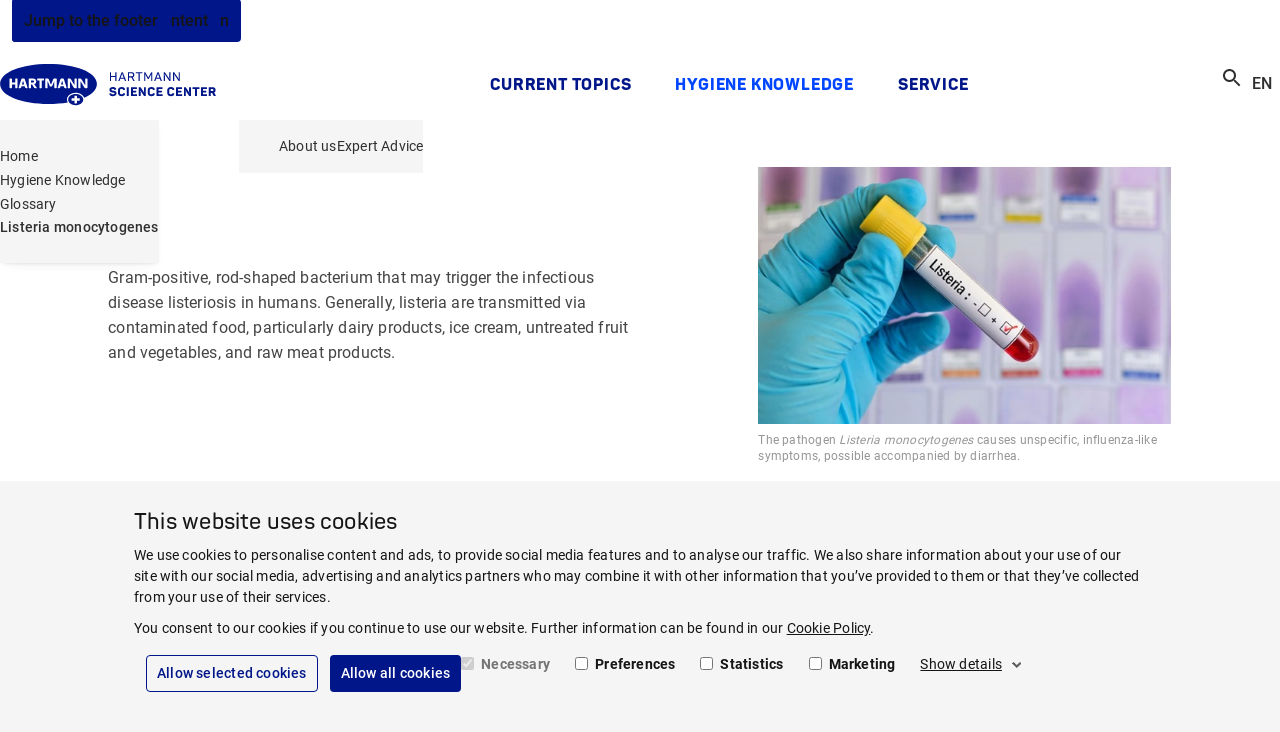

--- FILE ---
content_type: text/html; charset=utf-8
request_url: https://www.hartmann-science-center.com/en/hygiene-knowledge/glossary/glossary-12/listeria-monocytogenes
body_size: 13827
content:
<!doctype html>
<html lang="en" dir="ltr" class="no-js">
<head>
<meta name="VIcurrentDateTime" content="638978373712558844" />
<meta name="VirtualFolder" content="/" />
<script type="text/javascript" src="/layouts/system/VisitorIdentification.js"></script>
<meta charset="utf-8">
<meta http-equiv="X-UA-Compatible" content="IE=edge">
<meta name="viewport" content="width=device-width, initial-scale=1">
<meta name="msapplication-TileColor" content="#ffffff">
<meta name="msapplication-TileImage" content="/assets/oneweb/img/28ec59f62d89f46d260fe15dda1e344f-hsc-windows-tile-icon.png">
<link rel="apple-touch-icon" href="/assets/oneweb/img/c67d27877f3322e1fc7571cdef472597-hsc-apple-touch-icon.png">
<link rel="shortcut icon" href="/assets/oneweb/img/c49725c4228bf9f2a4ca9de351ab574b-hsc-favicon.ico">
<link rel="preload" href="/assets/oneweb/fonts/Roboto-Regular.woff2" as="font" type="font/woff2" crossorigin />
<link rel="preload" href="/assets/oneweb/fonts/PantonW05-SemiBold.woff2" as="font" type="font/woff2" crossorigin />
<link rel="stylesheet" href="/assets/oneweb/css/ed21e7191fa7a842ac37ae82c3d4507f-paha-oneweb-hsc.css" />
<link rel="stylesheet" href="/assets/country/css/79860233687ddc72f1f92340a22d202c-paha-hsc.css" />
<script src="/assets/country/js/libs/18212205f0afd4c0507e6e7b6d3904e3-modernizr.min.js"></script>
<script src="/assets/oneweb/js/80603e9f0aae2bf39d1e3c47c5273054-importmap.js"></script>
<link rel="canonical" href="https://www.hartmann-science-center.com/en/hygiene-knowledge/glossary/glossary-12/listeria-monocytogenes" />
<title>Listeria monocytogenes | HARTMANN SCIENCE CENTER</title>
<meta name="description" content="Listeria monocytogenes is a Gram-positive, rod-shaped bacterium that can cause the infectious disease listeriosis in humans. This pathogen is typically transmitted through contaminated food." />
<meta property="og:title" content="Listeria monocytogenes | HARTMANN SCIENCE CENTER" />
<meta property="og:description" content="Listeria monocytogenes is a Gram-positive, rod-shaped bacterium that can cause the infectious disease listeriosis in humans. This pathogen is typically transmitted through contaminated food." />
<meta property="og:locale" content="en" />
<meta property="og:locale:alternate" content="de_DE" />
<meta property="og:image" content="https://www.hartmann-science-center.com/en/-/media/country/hsc/logos/hsc_open-graph-default-image.png?rev=c6531dcc429645cf9cc06f2b77df4459&amp;sc_lang=en&amp;hash=F8FD1904D731AB10C77C083E63184F2B" />
<meta property="og:image:alt" content="HARTMANN SCIENCE CENTER" />
<meta property="og:image:width" content="705" />
<meta property="og:image:height" content="705" />
<meta property="og:url" content="https://www.hartmann-science-center.com/en/hygiene-knowledge/glossary/glossary-12/listeria-monocytogenes" />
<meta property="twitter:title" content="Listeria monocytogenes | HARTMANN SCIENCE CENTER" />
<meta property="twitter:description" content="Listeria monocytogenes is a Gram-positive, rod-shaped bacterium that can cause the infectious disease listeriosis in humans. This pathogen is typically transmitted through contaminated food." />
<meta property="twitter:image" content="https://www.hartmann-science-center.com/en/-/media/country/hsc/logos/hsc_open-graph-default-image.png?rev=c6531dcc429645cf9cc06f2b77df4459&amp;sc_lang=en&amp;hash=F8FD1904D731AB10C77C083E63184F2B" />
<meta property="twitter:image:alt" content="HARTMANN SCIENCE CENTER" />
<script>
dataLayer = [];
</script>
<script>
window.addEventListener('CookiebotOnAccept', () => {
if (!Cookiebot.consent.preferences && !Cookiebot.consent.statistics && !Cookiebot.consent.marketing)
return;
var scriptTags = document.querySelectorAll('script[type="text/plain"][data-anycookieconsent]:not([data-cookieconsent])');
if (!scriptTags || !scriptTags.length)
return;
scriptTags.forEach(scriptTag => {
var parentNode = scriptTag.parentNode;
if (!parentNode)
return;
var clone = document.createElement('script');
clone.type = 'text/javascript';
clone.innerHTML = scriptTag.innerHTML;
parentNode.replaceChild(clone, scriptTag);
});
});
</script>
<script id="Cookiebot" data-culture="en" data-policy-page="" src="https://consent.cookiebot.eu/uc.js" data-cbid="9a2a85e9-aaaf-42b1-9976-badc1d83807b" type="text/javascript" async></script>
<script>
dataLayer.push({ 'requestURI': '/en/hygiene-knowledge/glossary/glossary-12/listeria-monocytogenes' });
dataLayer.push({ 'statusCode': '200 OK' });
dataLayer.push({ 'pageId': '6fb9ace7-99c2-442e-8f76-44e5a94bd9b6' });
dataLayer.push({ 'content_group_0': 'Hygiene Knowledge', 'content_group_1': 'Glossary', 'content_group_2': 'Glossary 12', 'content_group_3': 'Listeria-monocytogenes' });
dataLayer.push({ 'pageType': 'GlossaryPage' });
</script>
<script type="text/plain" data-anycookieconsent>(function(w,d,s,l,i){w[l]=w[l]||[];w[l].push({'gtm.start':
new Date().getTime(),event:'gtm.js'});var f=d.getElementsByTagName(s)[0],
j=d.createElement(s),dl=l!='dataLayer'?'&l='+l:'';j.async=true;j.src=
'https://www.googletagmanager.com/gtm.js?id='+i+dl;f.parentNode.insertBefore(j,f);
})(window,document,'script','dataLayer','GTM-P4WN58C');</script>
</head>
<body class="default-page show-breadcrumb theme-hsc">
<div class="pow-iconset">
<svg><defs/><symbol id="pow-icon-account-filled" viewBox="0 0 24 24"><path fill-rule="evenodd" d="M12 5a4 4 0 1 0 0 8 4 4 0 0 0 0-8Z"/><path fill-rule="evenodd" d="M23 12c0 6.08-4.92 11-11 11S1 18.08 1 12C1 5.925 5.92 1 12.001 1 18.076 1 23 5.925 23 12Zm-2 0a8.962 8.962 0 0 1-1.956 5.602C17.616 15.414 14.956 14 12.002 14c-2.952 0-5.614 1.415-7.044 3.604A9 9 0 1 1 21 12Z"/></symbol><symbol id="pow-icon-account" viewBox="0 0 24 24"><path fill-rule="evenodd" d="M12 5a4 4 0 1 0 0 8 4 4 0 0 0 0-8Zm-2 4a2 2 0 1 1 4 0 2 2 0 0 1-4 0Z"/><path fill-rule="evenodd" d="M23 12c0 6.08-4.92 11-11 11S1 18.08 1 12C1 5.925 5.92 1 12.001 1 18.076 1 23 5.925 23 12Zm-2 0a8.962 8.962 0 0 1-1.956 5.602C17.616 15.414 14.956 14 12.002 14c-2.952 0-5.614 1.415-7.044 3.604A9 9 0 1 1 21 12Zm-8.999 4c2.539 0 4.628 1.296 5.582 3.06A8.962 8.962 0 0 1 12 21a8.962 8.962 0 0 1-5.581-1.94C7.373 17.298 9.464 16 12 16Z"/></symbol><symbol id="pow-icon-arrow" viewBox="0 0 24 24"><polygon points="20,11.8 12,3.8 10.6,5.2 16.2,10.8 4,10.8 4,12.8 16.2,12.8 10.6,18.5 12,20.1 20,11.8"/></symbol><symbol id="pow-icon-article" viewBox="0 0 16 16"><path d="M2.67 4H1.33v9.33c0 .74.6 1.34 1.34 1.34H12v-1.34H2.67V4Zm10.66-2.67h-8C4.6 1.33 4 1.93 4 2.67v8C4 11.4 4.6 12 5.33 12h8c.74 0 1.34-.6 1.34-1.33v-8c0-.74-.6-1.34-1.34-1.34Zm0 9.34h-8v-8h8v8ZM6.67 6H12v1.33H6.67V6Zm0 2h2.66v1.33H6.67V8Zm0-4H12v1.33H6.67V4Z"/></symbol><symbol id="pow-icon-caret" viewBox="0 0 24 24"><path d="M16.59 8.59L12 13.17 7.41 8.59 6 10l6 6 6-6-1.41-1.41z"/></symbol><symbol id="pow-icon-cart" viewBox="0 0 24 24"><path d="M16 13a2 2 0 0 0 1.8-1l3.6-6.5a1 1 0 0 0-.9-1.5H5.7l-1-2H1.6v2h2l3.6 7.6L5.8 14a2 2 0 0 0 1.7 3h12v-2h-12l1.1-2h7.5ZM6.8 6h12.1L16 11H9L6.7 6Zm.8 12a2 2 0 1 0 0 4 2 2 0 0 0 0-4Zm10 0a2 2 0 1 0 0 4 2 2 0 0 0 0-4Z"/></symbol><symbol id="pow-icon-check-all" viewBox="0 0 24 24"><path d="M18 7l-1.41-1.41-6.34 6.34 1.41 1.41L18 7zm4.24-1.41L11.66 16.17 7.48 12l-1.41 1.41L11.66 19l12-12-1.42-1.41zM.41 13.41L6 19l1.41-1.41L1.83 12 .41 13.41z"/></symbol><symbol id="pow-icon-check" viewBox="0 0 24 24"><path d="M9 16.17L4.83 12l-1.42 1.41L9 19 21 7l-1.41-1.41L9 16.17z"/></symbol><symbol id="pow-icon-chevron-left" viewBox="0 0 24 24"><path d="M15.41 16.59L10.83 12L15.41 7.41L14 6L8 12L14 18L15.41 16.59Z"/></symbol><symbol id="pow-icon-chevron-right" viewBox="0 0 24 24"><path d="M8.58984 16.59L13.1698 12L8.58984 7.41L9.99984 6L15.9998 12L9.99984 18L8.58984 16.59Z"/></symbol><symbol id="pow-icon-close" viewBox="0 0 24 24"><path d="M12 10.6L6.6 5.2 5.2 6.6l5.4 5.4-5.4 5.4 1.4 1.4 5.4-5.4 5.4 5.4 1.4-1.4-5.4-5.4 5.4-5.4-1.4-1.4-5.4 5.4z"/></symbol><symbol id="pow-icon-delivery" viewBox="0 0 26 24"><path d="M3.60777 8.07532L0.889189 6.54107C0.0547727 6.08348 0.0278562 4.92607 0.862273 4.44157L7.45686 0.807817C7.80677 0.6194 8.23744 0.6194 8.58736 0.807817L12.7594 3.06882L16.6893 0.915484C17.0661 0.727067 17.4699 0.727067 17.8198 0.915484L24.6566 4.62998C25.491 5.06065 25.491 6.24498 24.6566 6.70257L22.0995 8.10223L24.6028 9.47498C25.4372 9.90565 25.4372 11.09 24.6297 11.5476L21.6419 13.1895V18.4921C21.6419 18.9227 21.3997 19.3265 20.9959 19.5418L13.2439 23.4178C12.9209 23.5793 12.5441 23.5793 12.1942 23.4178L4.57677 19.6495C4.17302 19.4342 3.93077 19.0304 3.93077 18.5728V13.2702L0.916106 11.6283C0.108606 11.1707 0.0816893 10.0133 0.916106 9.55573L3.60777 8.07532ZM1.61594 5.49132L4.92669 7.34857L11.4136 3.79557L8.02211 1.96523L1.61594 5.49132ZM17.2545 2.04598L14.1053 3.79557L20.7537 7.37548L23.9029 5.65282L17.2545 2.04598ZM12.7594 4.52232L6.24561 8.10223L12.7325 11.7629L19.4079 8.10223L12.7594 4.52232ZM4.92669 8.80207L1.66977 10.5786L8.26436 14.1854L11.4136 12.4627L4.92669 8.80207ZM14.0514 12.4897L17.1199 14.2123L23.8491 10.5247L20.7537 8.82898L14.0514 12.4897ZM12.0865 21.9374V13.5663L8.82961 15.3428C8.47969 15.5312 8.04902 15.5312 7.69911 15.3428L5.19586 13.9701V18.519L12.0865 21.9374ZM16.5278 15.3697L13.3785 13.5663V21.9374L20.3769 18.4113V13.8893L17.6852 15.3697C17.3084 15.5582 16.8777 15.5582 16.5278 15.3697Z"/></symbol><symbol id="pow-icon-download-full" viewBox="0 0 32 17"><g fill="none" stroke="currentColor" stroke-width="1.5"><path d="M0 15.9h32M15.3.8v10"/><path stroke-linecap="square" d="M21 5.4 15.3 11 9.7 5.4"/></g></symbol><symbol id="pow-icon-download" viewBox="0 0 16 16"><g fill="none" stroke="currentColor" stroke-width="1.5"><path d="M0 15.2h16M8 .5v9.7"/><path stroke-linecap="square" d="M13.6 4.8 8 10.4 2.3 4.7"/></g></symbol><symbol id="pow-icon-external-full" viewBox="0 0 32 17"><g fill="none" stroke="currentColor" stroke-width="1.5"><path d="m24 8.64 7.07-7.07"/><path stroke-linecap="square" d="M23.25 1.4h8v8"/><path d="M0 1.4h19M1 15.9h31M31.25 16.64v-3M.75 16.64v-16"/></g></symbol><symbol id="pow-icon-external" viewBox="0 0 16 17"><g fill="none" stroke="currentColor" stroke-width="1.5"><path d="m8 8.64 7.07-7.07"/><path stroke-linecap="square" d="M7.25 1.4h8v8"/><path d="M0 1.4h3M1 15.9h15M15.25 16.64v-3M.75 16.64v-16"/></g></symbol><symbol id="pow-icon-favorite" viewBox="0 0 24 24"><path d="M12 21.35l-1.45-1.32C5.4 15.36 2 12.28 2 8.5 2 5.42 4.42 3 7.5 3c1.74 0 3.41.81 4.5 2.09C13.09 3.81 14.76 3 16.5 3 19.58 3 22 5.42 22 8.5c0 3.78-3.4 6.86-8.55 11.54L12 21.35z"/></symbol><symbol id="pow-icon-fax" viewBox="0 0 24 24"><path d="M19,9h-1V4H8v5H7.22C6.67,8.39,5.89,8,5,8c-1.66,0-3,1.34-3,3v7c0,1.66,1.34,3,3,3c0.89,0,1.67-0.39,2.22-1H22v-8 C22,10.34,20.66,9,19,9z M6,18c0,0.55-0.45,1-1,1s-1-0.45-1-1v-7c0-0.55,0.45-1,1-1s1,0.45,1,1V18z M10,6h6v3h-6V6z M20,18H8v-7 h11c0.55,0,1,0.45,1,1V18z"/><circle cx="15" cy="13" r="1"/><circle cx="18" cy="13" r="1"/><circle cx="15" cy="16" r="1"/><circle cx="18" cy="16" r="1"/><rect height="5" width="4" x="9" y="12"/></symbol><symbol id="pow-icon-female" viewBox="0 0 24 24"><path d="M13.94,8.31C13.62,7.52,12.85,7,12,7s-1.62,0.52-1.94,1.31L7,16h3.5v6h3v-6H17L13.94,8.31z"/><circle cx="12" cy="4" r="2"/></symbol><symbol id="pow-icon-folder" viewBox="0 0 24 24"><path d="M20 6h-8l-2-2H4a2 2 0 0 0-2 2v12c0 1.1.9 2 2 2h16a2 2 0 0 0 2-2V8a2 2 0 0 0-2-2Zm0 12H4V8h16v10Z"/></symbol><symbol id="pow-icon-globe" viewBox="0 0 24 24"><path fill-rule="evenodd" d="M13.39 21.9c5.47-.77 9.28-5.82 8.51-11.29-.77-5.47-5.82-9.28-11.29-8.51-5.47.77-9.28 5.82-8.51 11.29.77 5.47 5.82 9.28 11.29 8.51Zm-.25-1.81c.17-.02.41-.14.69-.53.27-.39.54-.99.73-1.78.35-1.38.45-3.22.25-5.27l-5.36.75c.36 2.03.98 3.76 1.69 5 .41.71.82 1.21 1.19 1.51.37.3.64.35.82.32Zm7.04-8.32c.08 3.01-1.5 5.83-4.12 7.32l.26-.87c.4-1.64.51-3.72.28-5.95l3.57-.5Zm-.26-1.8a8.16 8.16 0 0 0-5.98-5.9c.18.24.34.5.49.77a18.14 18.14 0 0 1 1.92 5.63l3.57-.5Zm-9.87 9.97a8.18 8.18 0 0 1-5.97-5.9l3.57-.51c.39 2.21 1.07 4.18 1.91 5.64.16.27.33.54.49.77Zm-6.23-7.71 3.57-.5c-.23-2.23-.12-4.31.28-5.95.08-.3.16-.59.26-.87a8.183 8.183 0 0 0-4.12 7.32Zm7.04-8.32c-.17.02-.42.14-.69.53s-.54.99-.73 1.78c-.35 1.38-.45 3.22-.25 5.27l5.36-.75a16.42 16.42 0 0 0-1.69-5c-.3-.57-.71-1.08-1.19-1.51-.37-.3-.64-.35-.82-.32Z"/></symbol><symbol id="pow-icon-grid" viewBox="0 0 24 24"><path d="M3 11V3H11V11H3ZM3 21V13H11V21H3ZM13 11V3H21V11H13ZM13 21V13H21V21H13ZM5 9H9V5H5V9ZM15 9H19V5H15V9ZM15 19H19V15H15V19ZM5 19H9V15H5V19Z"/></symbol><symbol id="pow-icon-info" viewBox="0 0 24 24"><path d="M11 7h2v2h-2zm0 4h2v6h-2zm1-9C6.48 2 2 6.48 2 12s4.48 10 10 10 10-4.48 10-10S17.52 2 12 2zm0 18c-4.41 0-8-3.59-8-8s3.59-8 8-8 8 3.59 8 8-3.59 8-8 8z"/></symbol><symbol id="pow-icon-internal-full" viewBox="0 0 33 17"><g fill="none" stroke="currentColor" stroke-width="1.5"><path d="M0 8.6h30"/><path stroke-linecap="square" d="m26 3.6 5 5-5 5"/></g></symbol><symbol id="pow-icon-internal" viewBox="0 0 17 17"><g fill="none" stroke="currentColor" stroke-width="1.5"><path d="M0 8.6h14"/><path stroke-linecap="square" d="m10 3.6 5 5-5 5"/></g></symbol><symbol id="pow-icon-list" viewBox="0 0 24 24"><path d="M3 19V17H21V19H3ZM3 15V13H21V15H3ZM3 11V9H21V11H3ZM3 7V5H21V7H3Z"/></symbol><symbol id="pow-icon-location" viewBox="0 0 24 24"><path d="M12 12c-1.1 0-2-.9-2-2s.9-2 2-2 2 .9 2 2-.9 2-2 2zm6-1.8C18 6.57 15.35 4 12 4s-6 2.57-6 6.2c0 2.34 1.95 5.44 6 9.14 4.05-3.7 6-6.8 6-9.14zM12 2c4.2 0 8 3.22 8 8.2 0 3.32-2.67 7.25-8 11.8-5.33-4.55-8-8.48-8-11.8C4 5.22 7.8 2 12 2z"/></symbol><symbol id="pow-icon-logout" viewBox="0 0 24 24"><path d="M5 21c-.55 0-1.02-.2-1.41-.59-.4-.39-.59-.86-.59-1.41V5c0-.55.2-1.02.59-1.41C3.98 3.19 4.45 3 5 3h7v2H5v14h7v2H5Zm11-4-1.38-1.45L17.18 13H9v-2h8.18l-2.55-2.55L16 7l5 5-5 5Z"/></symbol><symbol id="pow-icon-mail" viewBox="0 0 24 24"><path d="M4 20a2 2 0 0 1-1.4-.6A2 2 0 0 1 2 18V6c0-.5.2-1 .6-1.4A2 2 0 0 1 4 4h16c.6 0 1 .2 1.4.6.4.4.6.9.6 1.4v12c0 .6-.2 1-.6 1.4a2 2 0 0 1-1.4.6H4Zm8-7L4 8v10h16V8l-8 5Zm0-2 8-5H4l8 5ZM4 8V6v12V8Z"/></symbol><symbol id="pow-icon-male" viewBox="0 0 24 24"><path d="M14,7h-4C8.9,7,8,7.9,8,9v6h2v7h4v-7h2V9C16,7.9,15.1,7,14,7z"/><circle cx="12" cy="4" r="2"/></symbol><symbol id="pow-icon-menu" viewBox="0 0 24 24"><path d="M3 18h18v-2H3v2zm0-5h18v-2H3v2zm0-7v2h18V6H3z"/></symbol><symbol id="pow-icon-mouse" viewBox="0 0 24 24"><path d="M18.4,12.8h-3.2c-0.4,0-0.8-0.3-0.8-0.8s0.3-0.8,0.8-0.8h3.2c0.4,0,0.8,0.3,0.8,0.8S18.8,12.8,18.4,12.8z"/><path d="M16,5.5c3.6,0,6.5,2.9,6.5,6.5s-2.9,6.5-6.5,6.5H8c-3.6,0-6.5-2.9-6.5-6.5S4.4,5.5,8,5.5H16 M16,4H8c-4.4,0-8,3.6-8,8l0,0 c0,4.4,3.6,8,8,8h8c4.4,0,8-3.6,8-8l0,0C24,7.6,20.4,4,16,4L16,4z"/></symbol><symbol id="pow-icon-navigation-back" viewBox="0 0 24 24"><path d="M13.0002 4L14.4 5.41L7.8101 12L14.4 18.59L13.0002 20L5 12L13.0002 4Z"/></symbol><symbol id="pow-icon-pdf" viewBox="0 0 24 24"><path d="M20 2H8c-1.1 0-2 .9-2 2v12c0 1.1.9 2 2 2h12c1.1 0 2-.9 2-2V4c0-1.1-.9-2-2-2zm0 14H8V4h12v12zM4 6H2v14c0 1.1.9 2 2 2h14v-2H4V6zm12 6V9c0-.55-.45-1-1-1h-2v5h2c.55 0 1-.45 1-1zm-2-3h1v3h-1V9zm4 2h1v-1h-1V9h1V8h-2v5h1zm-8 0h1c.55 0 1-.45 1-1V9c0-.55-.45-1-1-1H9v5h1v-2zm0-2h1v1h-1V9z"/></symbol><symbol id="pow-icon-phone" viewBox="0 0 24 24"><path d="M6.54 5c.06.89.21 1.76.45 2.59l-1.2 1.2c-.41-1.2-.67-2.47-.76-3.79h1.51m9.86 12.02c.85.24 1.72.39 2.6.45v1.49c-1.32-.09-2.59-.35-3.8-.75l1.2-1.19M7.5 3H4c-.55 0-1 .45-1 1 0 9.39 7.61 17 17 17 .55 0 1-.45 1-1v-3.49c0-.55-.45-1-1-1-1.24 0-2.45-.2-3.57-.57-.1-.04-.21-.05-.31-.05-.26 0-.51.1-.71.29l-2.2 2.2c-2.83-1.45-5.15-3.76-6.59-6.59l2.2-2.2c.28-.28.36-.67.25-1.02C8.7 6.45 8.5 5.25 8.5 4c0-.55-.45-1-1-1z"/></symbol><symbol id="pow-icon-plus" viewBox="0 0 24 24"><path d="M19 13h-6v6h-2v-6H5v-2h6V5h2v6h6v2z"/></symbol><symbol id="pow-icon-question" viewBox="0 0 24 24"><path d="M11 18h2v-2h-2v2zm1-16C6.48 2 2 6.48 2 12s4.48 10 10 10 10-4.48 10-10S17.52 2 12 2zm0 18c-4.41 0-8-3.59-8-8s3.59-8 8-8 8 3.59 8 8-3.59 8-8 8zm0-14c-2.21 0-4 1.79-4 4h2c0-1.1.9-2 2-2s2 .9 2 2c0 2-3 1.75-3 5h2c0-2.25 3-2.5 3-5 0-2.21-1.79-4-4-4z"/></symbol><symbol id="pow-icon-ref" viewBox="0 0 24 24"><path d="M7.57 8.55h-2.1v6.5h1.39V12.7h.57l.96 2.35h1.46v-.12l-1.11-2.6c.36-.2.63-.52.77-.9.1-.24.15-.54.15-.9 0-.42-.09-.79-.25-1.08a1.61 1.61 0 0 0-.72-.67 2.53 2.53 0 0 0-1.12-.23Zm-.03 3.04h-.73V9.67h.77c.15 0 .3.04.42.12.11.07.2.19.24.33.06.15.08.32.08.52s-.03.36-.09.5a.75.75 0 0 1-.25.33.75.75 0 0 1-.44.12Zm9.72-.32V9.72h2.24V8.55h-3.64v6.5h1.39v-2.61h2v-1.17h-2 .01Zm-2.54 3.78v-1.16h-2.38v-1.61h2v-1.14h-2V9.72h2.37V8.55h-3.76v6.5h3.77Z"/><path d="M.59 20.41c.39.4.86.59 1.41.59h20c.55 0 1.02-.2 1.41-.59.4-.39.59-.86.59-1.41V5c0-.55-.2-1.02-.59-1.41-.39-.4-.86-.59-1.41-.59H2c-.55 0-1.02.2-1.41.59C.19 3.98 0 4.45 0 5v14c0 .55.2 1.02.59 1.41ZM22 19H2V5h20v14Z"/></symbol><symbol id="pow-icon-reset" viewBox="0 0 24 24"><path d="M6.4,6.3C7.8,4.9,9.8,4,12,4c4.4,0,8,3.6,8,8s-3.6,8-8,8c-3.7,0-6.8-2.5-7.7-6h2.1c0.8,2.3,3,4,5.6,4c3.3,0,6-2.7,6-6
s-2.7-6-6-6c-1.7,0-3.1,0.7-4.2,1.8L11,11H4V4L6.4,6.3z"/></symbol><symbol id="pow-icon-search" viewBox="0 0 24 24"><path d="M15.5 14h-.79l-.28-.27C15.41 12.59 16 11.11 16 9.5 16 5.91 13.09 3 9.5 3S3 5.91 3 9.5 5.91 16 9.5 16c1.61 0 3.09-.59 4.23-1.57l.27.28v.79l5 4.99L20.49 19l-4.99-5zm-6 0C7.01 14 5 11.99 5 9.5S7.01 5 9.5 5 14 7.01 14 9.5 11.99 14 9.5 14z"/></symbol><symbol id="pow-icon-share" viewBox="0 0 24 24"><path d="M18 16.08c-.76 0-1.44.3-1.96.77L8.91 12.7c.05-.23.09-.46.09-.7 0-.24-.04-.47-.09-.7l7.05-4.11A2.99 2.99 0 0 0 21 5a3 3 0 1 0-5.91.7L8.04 9.81A2.99 2.99 0 0 0 3 12a3 3 0 0 0 5.04 2.19l7.12 4.16A2.92 2.92 0 1 0 18 16.08ZM18 4a1 1 0 0 1 1 1 1 1 0 0 1-1 1 1 1 0 0 1-1-1 1 1 0 0 1 1-1ZM6 13a1 1 0 0 1-1-1 1 1 0 0 1 1-1 1 1 0 0 1 1 1 1 1 0 0 1-1 1Zm12 7.02a1 1 0 0 1-1-1 1 1 0 0 1 1-1 1 1 0 0 1 1 1 1 1 0 0 1-1 1Z"/></symbol><symbol id="pow-icon-shipping" viewBox="0 0 24 24"><path d="M20 8h-3V4H3c-1.1 0-2 .9-2 2v11h2c0 1.66 1.34 3 3 3s3-1.34 3-3h6c0 1.66 1.34 3 3 3s3-1.34 3-3h2v-5l-3-4zm-.5 1.5l1.96 2.5H17V9.5h2.5zM6 18c-.55 0-1-.45-1-1s.45-1 1-1 1 .45 1 1-.45 1-1 1zm2.22-3c-.55-.61-1.33-1-2.22-1s-1.67.39-2.22 1H3V6h12v9H8.22zM18 18c-.55 0-1-.45-1-1s.45-1 1-1 1 .45 1 1-.45 1-1 1z"/></symbol><symbol id="pow-icon-sync" viewBox="0 0 24 24"><path d="M12 6v3l4-4-4-4v3a8 8 0 0 0-6.76 12.26L6.7 14.8A6 6 0 0 1 12 6zm6.76 1.74L17.3 9.2A6 6 0 0 1 12 18v-3l-4 4 4 4v-3a8 8 0 0 0 6.76-12.26z"/></symbol><symbol id="pow-icon-zoom" viewBox="0 0 24 24"><path d="M15.5 14h-.79l-.28-.27C15.41 12.59 16 11.11 16 9.5 16 5.91 13.09 3 9.5 3S3 5.91 3 9.5 5.91 16 9.5 16c1.61 0 3.09-.59 4.23-1.57l.27.28v.79l5 4.99L20.49 19l-4.99-5zm-6 0C7.01 14 5 11.99 5 9.5S7.01 5 9.5 5 14 7.01 14 9.5 11.99 14 9.5 14zm.5-7H9v2H7v1h2v2h1v-2h2V9h-2z"/></symbol></svg>
<svg><defs/><symbol id="pow-icon-event-small" viewBox="0 0 16 16"><path d="M12.67 2.67H12V1.33h-1.33v1.34H5.33V1.33H4v1.34h-.67c-.74 0-1.32.6-1.32 1.33L2 13.33c0 .74.6 1.34 1.33 1.34h9.34c.73 0 1.33-.6 1.33-1.34V4c0-.73-.6-1.33-1.33-1.33Zm0 10.66H3.33V6.67h9.34v6.66Zm0-8H3.33V4h9.34v1.33ZM8 8.67h3.33V12H8V8.67Z"/></symbol><symbol id="pow-icon-event" viewBox="0 0 64 64"><path d="M46.67 13.81h-4.92V9.65c0-.5-.2-.65-.66-.65h-1.1a.66.66 0 0 0-.66.65v4.16H24.68V9.65c0-.5-.2-.65-.66-.65h-1.1a.66.66 0 0 0-.66.65v4.16h-4.92A8.32 8.32 0 0 0 9 22.12v23.62A8.3 8.3 0 0 0 17.34 54H46.7C51.3 54 55 50.3 55 45.74V22.12c0-4.6-3.76-8.3-8.34-8.3h.01Zm5.92 31.93c0 3.25-2.66 5.9-5.92 5.9H17.35a5.93 5.93 0 0 1-5.92-5.9V28.89H52.6v16.85Zm0-19.13H11.43v-4.48c0-3.25 2.66-5.9 5.92-5.9h4.92v2.6c0 .44.15.65.66.65h1.1c.36 0 .66-.3.66-.66v-2.6h14.65v2.6c0 .45.15.66.65.66h1.1c.37 0 .67-.3.67-.66v-2.6h4.92a5.93 5.93 0 0 1 5.92 5.9v4.49Z"/></symbol><symbol id="pow-icon-library-scientific-content-small" viewBox="0 0 16 16"><path d="M2.67 4H1.33v9.33c0 .74.6 1.34 1.34 1.34H12v-1.34H2.67V4Zm10.66-2.67h-8C4.6 1.33 4 1.93 4 2.67v8C4 11.4 4.6 12 5.33 12h8c.74 0 1.34-.6 1.34-1.33v-8c0-.74-.6-1.34-1.34-1.34Zm0 9.34h-8v-8h8v8ZM6.67 6H12v1.33H6.67V6Zm0 2h2.66v1.33H6.67V8Zm0-4H12v1.33H6.67V4Z"/></symbol><symbol id="pow-icon-library-scientific-content" viewBox="0 0 64 64"><path d="M38.5 12h14.35A2.21 2.21 0 0 1 55 14.17v33.95c0 1.16-1 2.17-2.15 2.17H38.6c-2.5 0-4.25 1.4-5.15 3.73-.5 1.3-2.4 1.3-2.95 0-.9-2.32-2.65-3.73-5.15-3.73h-14.2A2.18 2.18 0 0 1 9 48.12V14.17C9 13 9.95 12 11.15 12h14.3c2.54 0 5.1 1.31 6.55 3.43A7.99 7.99 0 0 1 38.5 12Zm-7.7 38.09V19.37c0-2.88-2.59-4.95-5.34-4.95h-14.1v33.45h14c2.1 0 4 .76 5.45 2.22Zm2.4-30.72v30.72a7.49 7.49 0 0 1 5.4-2.22h14V14.42H38.5c-2.7 0-5.3 2.07-5.3 4.95Z"/></symbol><symbol id="pow-icon-online-learning-small" viewBox="0 0 16 16"><path d="M8 2 .67 6l2.66 1.45v4L8 14l4.67-2.55v-4L14 6.73v4.6h1.33V6L8 2Zm4.55 4L8 8.48 3.45 6 8 3.52 12.55 6Zm-1.22 4.66L8 12.48l-3.33-1.82V8.18L8 10l3.33-1.82v2.48Z"/></symbol><symbol id="pow-icon-online-learning" viewBox="0 0 64 64"><path d="M30.52 54.99c-.43 0-.9-.07-1.4-.22-.5-.14-1-.35-1.5-.63l-14.86-8.3a5.92 5.92 0 0 1-2.9-5.13V29.13l-6.12-3.3C3.31 25.6 2 24.9 2 23.36c0-1.63 1.3-2.25 1.74-2.46L27.62 9.75c.5-.21.98-.39 1.44-.53a4.74 4.74 0 0 1 2.9 0c.46.14.91.32 1.33.53l27.2 12.76c.44.29.8.66 1.08 1.13.28.46.43.94.43 1.44v22.2c0 .36-.1.65-.32.86-.22.22-.5.32-.86.32-.35 0-.64-.1-.86-.32-.21-.21-.32-.5-.32-.85V24.75l-8.48 4.39v11.58a5.63 5.63 0 0 1-3 5.13l-14.87 8.3a5.34 5.34 0 0 1-2.8.85l.03-.01Zm-1.29-17.36c.43.29.86.43 1.29.43.43 0 .9-.14 1.4-.43l25.05-14.27-25.05-11.58c-.5-.28-.97-.43-1.4-.43-.43 0-.86.15-1.29.43L4.07 23.36l25.16 14.27Zm-.1 14.69c.43.28.87.43 1.33.43.46 0 .95-.15 1.45-.43L47.2 43.7c.57-.29.98-.68 1.24-1.18.24-.5.37-1.1.37-1.82V30.63l-15.5 8.92a6.07 6.07 0 0 1-2.79.64 6.35 6.35 0 0 1-2.78-.64l-15.51-9.03v10.2c0 .63.13 1.23.37 1.76.25.52.66.93 1.24 1.23l15.3 8.6h-.02Z"/></symbol><symbol id="pow-icon-webinar-small" viewBox="0 0 16 16"><path d="m6.67 11 4-3-4-3v6ZM8 1.33a6.67 6.67 0 1 0 0 13.34A6.67 6.67 0 0 0 8 1.33Zm0 12a5.34 5.34 0 1 1 .01-10.68A5.34 5.34 0 0 1 8 13.33Z"/></symbol><symbol id="pow-icon-webinar" viewBox="0 0 64 64"><path d="m28.02 22.17 14.45 7.94a2.24 2.24 0 0 1 0 3.77l-14.45 7.94c-1.58.97-3.47-.2-3.47-2.04V24.16a2.27 2.27 0 0 1 3.47-2Zm12.92 9.82L27 24.41v15.16l13.94-7.58Z"/><path d="M9 32C9 19.32 19.32 9 32 9s23 10.32 23 23-10.32 23-23 23S9 44.68 9 32Zm2.32-.01A20.7 20.7 0 0 0 32 52.67a20.7 20.7 0 0 0 20.68-20.68A20.7 20.7 0 0 0 32 11.31 20.7 20.7 0 0 0 11.32 32Z"/></symbol></svg>
<svg><defs/><symbol id="pow-icon-facebook" viewBox="0 0 24 24"><path d="M22 12.06C22 6.5 17.52 2 12 2S2 6.5 2 12.06c0 5.02 3.66 9.19 8.44 9.94v-7.03H7.9v-2.9h2.54V9.83c0-2.52 1.49-3.91 3.77-3.91 1.1 0 2.24.2 2.24.2V8.6H15.2c-1.24 0-1.63.78-1.63 1.57v1.9h2.78l-.45 2.9h-2.33V22A10.04 10.04 0 0 0 22 12.06Z"/></symbol><symbol id="pow-icon-instagram" viewBox="0 0 24 24"><path d="M7.8 2h8.4C19.4 2 22 4.6 22 7.8v8.4a5.8 5.8 0 0 1-5.8 5.8H7.8A5.8 5.8 0 0 1 2 16.2V7.8A5.8 5.8 0 0 1 7.8 2Zm-.2 2A3.6 3.6 0 0 0 4 7.6v8.8A3.6 3.6 0 0 0 7.6 20h8.8a3.6 3.6 0 0 0 3.6-3.6V7.6A3.6 3.6 0 0 0 16.4 4H7.6Zm9.65 1.5a1.25 1.25 0 1 1 0 2.5 1.25 1.25 0 0 1 0-2.5ZM12 7a5 5 0 1 1 0 10 5 5 0 0 1 0-10Zm0 2a3 3 0 1 0 0 6 3 3 0 0 0 0-6Z"/></symbol><symbol id="pow-icon-linkedin" viewBox="0 0 24 24"><path d="M20.46 2H3.47c-.4 0-.76.16-1.07.47-.27.27-.4.58-.4.94v17.18c0 .4.13.74.4 1 .31.28.67.41 1.07.41h17c.44 0 .8-.13 1.06-.4.31-.27.47-.6.47-1V3.4c0-.35-.16-.66-.47-.93A1.47 1.47 0 0 0 20.46 2ZM8.02 18.78H5.01V9.72h3.01v9.06ZM7.75 8.04c-.31.31-.71.47-1.2.47-.5 0-.9-.13-1.2-.4-.32-.32-.47-.7-.47-1.14 0-1.03.55-1.55 1.67-1.55.49 0 .89.16 1.2.47.31.27.47.63.47 1.08 0 .4-.16.76-.47 1.07Zm11.17 10.74h-3v-4.83c0-1.4-.52-2.08-1.55-2.08-.75 0-1.27.35-1.53 1.07-.1.27-.14.51-.14.74v5.03h-3c.04-5.46.04-8.46 0-9h3V11c.58-.98 1.5-1.47 2.74-1.47 1.03 0 1.86.33 2.48 1 .62.67.94 1.68.94 3.02v5.24h.06Z"/></symbol><symbol id="pow-icon-odnoklassniki" viewBox="0 0 24 24"><path d="M12 5.03c1.22 0 2.21.95 2.21 2.13S13.22 9.3 12 9.3a2.18 2.18 0 0 1-2.21-2.14c0-1.18.99-2.13 2.21-2.13Zm0 7.3a5.26 5.26 0 0 0 5.35-5.17C17.35 4.32 14.95 2 12 2a5.26 5.26 0 0 0-5.34 5.16c0 2.85 2.39 5.16 5.34 5.16Zm2.16 4.2c1.1-.24 2.14-.65 3.1-1.24.74-.44.96-1.38.5-2.08a1.6 1.6 0 0 0-2.16-.48 7 7 0 0 1-7.2 0 1.6 1.6 0 0 0-2.16.48c-.46.7-.24 1.64.5 2.08.96.59 2 1 3.1 1.24l-3 2.89a1.48 1.48 0 0 0 0 2.14 1.6 1.6 0 0 0 2.22 0L12 18.72l2.94 2.84c.6.59 1.6.59 2.21 0 .61-.6.61-1.55 0-2.14l-2.99-2.89Z"/></symbol><symbol id="pow-icon-telegram" viewBox="0 0 24 24"><path d="M22.5 12a10 10 0 1 1-20 0 10 10 0 0 1 20 0Zm-9.64-2.62c-.97.4-2.92 1.24-5.83 2.51-.48.2-.73.38-.75.56-.04.3.35.42.87.58l.21.07c.51.17 1.2.36 1.56.37.32 0 .68-.13 1.08-.4 2.73-1.84 4.13-2.77 4.22-2.79.06-.01.15-.03.2.02.07.05.06.15.05.18a28.2 28.2 0 0 1-2.3 2.27l-.45.42-.24.23c-.47.46-.83.8.02 1.36l1.06.72 1.17.78.34.24c.42.3.79.56 1.25.51.27-.02.54-.27.68-1.02.33-1.77.99-5.6 1.14-7.19a1.76 1.76 0 0 0-.02-.4.42.42 0 0 0-.14-.26.66.66 0 0 0-.4-.12c-.37 0-.94.2-3.72 1.36Z"/></symbol><symbol id="pow-icon-tumblr" viewBox="0 0 24 24"><path d="M17.89 17.97c-.5.22-1.12.33-1.86.33-.8.05-1.36-.13-1.71-.53-.3-.4-.45-.85-.45-1.38v-6.27h4.54V7.08h-4.54V2h-3.26c-.1 0-.15.07-.15.2-.4 2.77-1.88 4.55-4.46 5.34v2.58h2.3v6.53c0 1.37.57 2.62 1.71 3.76 1.14 1.1 2.82 1.63 5.05 1.59.8 0 1.59-.13 2.38-.4a4 4 0 0 0 1.56-.8l-1.11-2.83Z"/></symbol><symbol id="pow-icon-vkontakte" viewBox="0 0 24 24"><path d="M22.5 6.38c.15-.5 0-.88-.73-.88h-2.41c-.61 0-.9.32-1.05.68 0 0-1.22 2.97-2.95 4.9-.57.55-.82.73-1.13.73-.15 0-.38-.18-.38-.69V6.38c0-.6-.17-.88-.68-.88H9.4c-.38 0-.61.28-.61.55 0 .58.86.71.95 2.33v3.53c0 .77-.14.91-.44.91-.82 0-2.8-2.98-3.98-6.39-.23-.66-.46-.93-1.08-.93h-2.4c-.7 0-.83.32-.83.68 0 .63.82 3.78 3.8 7.94 1.99 2.84 4.79 4.38 7.34 4.38 1.53 0 1.72-.34 1.72-.93v-2.15c0-.68.14-.82.63-.82.36 0 .97.18 2.4 1.55 1.63 1.62 1.9 2.35 2.81 2.35h2.41c.69 0 1.03-.34.83-1.02-.21-.67-1-1.65-2.03-2.8-.56-.66-1.4-1.37-1.65-1.73-.36-.46-.26-.66 0-1.06 0 0 2.93-4.11 3.24-5.51Z"/></symbol><symbol id="pow-icon-whatsapp" viewBox="0 0 24 24"><path d="M12.54 2a9.82 9.82 0 0 1 7.01 2.91 9.85 9.85 0 0 1 2.9 7.01 9.93 9.93 0 0 1-14.65 8.7L2.55 22l1.4-5.14A9.93 9.93 0 0 1 12.54 2Zm4.19 11.83-1.36-.65c-.23-.08-.39-.12-.56.12-.17.25-.64.81-.78.97-.14.17-.29.19-.54.06a3.96 3.96 0 0 0-.14-.06 6.38 6.38 0 0 1-1.85-1.17 7.57 7.57 0 0 1-1.38-1.72c-.14-.25-.02-.38.11-.51l.25-.29.12-.14c.11-.13.16-.23.23-.37l.02-.04c.08-.17.04-.31-.02-.43l-.76-1.84c-.18-.42-.36-.43-.5-.43h-.54a.9.9 0 0 0-.66.31l-.06.07c-.26.28-.8.88-.8 2a4.8 4.8 0 0 0 1 2.56h.01l.02.04c.24.35 1.84 2.68 4.21 3.7.59.26 1.05.41 1.41.52.59.19 1.13.16 1.56.1.48-.07 1.47-.6 1.67-1.18.21-.58.21-1.07.14-1.18-.06-.09-.16-.14-.33-.22l-.14-.06-.33-.16Z"/></symbol><symbol id="pow-icon-x" viewBox="0 0 24 24"><path d="M13.42 9.12 19.08 3h2.5l-7.06 7.64L22 21h-6.48l-4.74-6.3-5.8 6.3h-2.5l7.18-7.8L2 3.01h7l4.42 6.11Zm4.94 10.08L7.46 4.8H5.63l10.9 14.4h1.82Z"/></symbol><symbol id="pow-icon-youtube" viewBox="0 0 24 24"><path fill-rule="evenodd" d="M20.8 4.5c1 .2 1.8 1 2 2 .5 1.8.5 5.5.5 5.5s0 3.7-.5 5.5c-.2 1-1 1.8-2 2-1.7.5-8.8.5-8.8.5s-7 0-8.8-.5c-1-.2-1.8-1-2-2C.7 15.7.7 12 .7 12s0-3.7.5-5.5c.2-1 1-1.8 2-2C4.9 4 12 4 12 4s7 0 8.8.5zM15.7 12l-6 3.4V8.6l6 3.4z"/></symbol></svg>
</div>
<div class="pow-skip-links light">
<div class="pow-skip-links__container">
<ul>
<li>
<a href="#site-search-toggle" class="pow-button">Jump to the search</a>
</li>
<li>
<a href="#main-nav" class="pow-button">Jump to the main navigation</a>
</li>
<li>
<a href="#main-content" class="pow-button">Jump to the main content</a>
</li>
<li>
<a href="#pow-footer" class="pow-button">Jump to the footer</a>
</li>
</ul>
</div>
</div>
<div class="pow-page">
<header>
<div class="wrapper">
<div class="site-navigation">
<a href="/en/" class="hg-logo" title="Home">
<img src="/-/media/country/hsc/logos/logo-hartmann-science-center.svg?h=42&amp;iar=0&amp;w=217&amp;rev=254761257a134998b51eb0802d52e094&amp;sc_lang=en&amp;hash=890765ADFF3C3071BA67AE223200A573" alt="HARTMANN SCIENCE CENTER" width="217" height="42" DisableWebEdit="True" />
</a>
<div class="header-nav">
<button type="button" class="nav-opener">
<span aria-label="Navigation" class="pow-icon">
<svg class="pow-icon__item" aria-hidden="true">
<use href="#pow-icon-menu"></use>
</svg>
</span>
<span aria-label="Close" class="pow-icon">
<svg class="pow-icon__item" aria-hidden="true">
<use href="#pow-icon-close"></use>
</svg>
</span>
</button>
<div class="nav-wrapper">
<nav id="main-nav">
<ul>
<li>
<div>
<a href="/en/top-issues">Current topics</a>
</div>
<div class="flyout">
<ul>
<li class="mobile-only">
<a href="/en/top-issues">Current topics</a>
</li>
<li class="no-submenu">
<a href="/en/top-issues/events">Events</a>
</li>
<li class="no-submenu">
<a href="/en/top-issues/campaign-days">International Campaign Days</a>
</li>
<li class="no-submenu">
<a href="/en/top-issues/sustainability">Sustainability</a>
</li>
<li class="no-submenu">
<a href="/en/top-issues/multidrug-resistant-organisms">Multidrug-Resistant Organisms</a>
</li>
<li class="no-submenu">
<a href="/en/top-issues/clostridioides-difficile">Clostridioides difficile</a>
</li>
<li class="no-submenu">
<a href="/en/top-issues/sars-cov-2">SARS-CoV-2</a>
</li>
<li class="no-submenu">
<a href="/en/top-issues/healthcare-associated-infections">Healthcare-Associated Infections</a>
</li>
</ul>
</div>
</li>
<li>
<div>
<a href="/en/hygiene-knowledge" class="current">Hygiene Knowledge</a>
</div>
<div class="flyout">
<ul>
<li class="mobile-only">
<a href="/en/hygiene-knowledge" class="current">Hygiene Knowledge</a>
</li>
<li class="no-submenu">
<a href="/en/hygiene-knowledge/hand-hygiene">Hand Hygiene</a>
</li>
<li class="no-submenu">
<a href="/en/hygiene-knowledge/surface-hygiene">Surface Hygiene</a>
</li>
<li class="no-submenu">
<a href="/en/hygiene-knowledge/hygiene-measures">Hygiene Measures</a>
</li>
<li class="no-submenu">
<a href="/en/hygiene-knowledge/pathogen-search">Relevant Pathogens search function</a>
</li>
<li class="no-submenu">
<a href="/en/hygiene-knowledge/pathogens-a-z">Relevant Pathogens A-Z</a>
</li>
<li class="no-submenu">
<a href="/en/hygiene-knowledge/publications">Publications</a>
</li>
<li class="no-submenu">
<a href="/en/hygiene-knowledge/glossary">Glossary</a>
</li>
<li class="no-submenu">
<a href="/en/hygiene-knowledge/faq">FAQ</a>
</li>
</ul>
</div>
</li>
<li>
<div>
<a href="/en/service">Service</a>
</div>
<div class="flyout">
<ul>
<li class="mobile-only">
<a href="/en/service">Service</a>
</li>
<li class="no-submenu">
<a href="/en/service/contact">Expert Advice</a>
</li>
<li class="no-submenu">
<a href="/en/service/disinfacts">DISINFACTS</a>
</li>
<li class="no-submenu">
<a href="/en/service/newsletter">Newsletter</a>
</li>
<li class="no-submenu">
<a href="/en/service/concentrate-calculator">Concentrate Calculator</a>
</li>
<li class="no-submenu">
<a href="/en/service/cost-calculator">Cost Calculator</a>
</li>
<li class="no-submenu">
<a href="/en/service/further-links">Further Links</a>
</li>
</ul>
</div>
</li>
</ul>
</nav>
<nav class="meta-nav">
<ul>
<li>
<a href="/en/about-us">About us</a>
</li>
<li>
<a href="/en/service/contact">Expert Advice</a>
</li>
</ul>
</nav>
<button type="button" class="nav-closer">
<span class="pow-icon">
<svg class="pow-icon__item" aria-hidden="true">
<use href="#pow-icon-close"></use>
</svg>
</span>Close
</button>
</div>
<div class="site-search">
<form method="get" action="/en/search">
<div>
<input type="hidden" name="page" value="1">
<input type="text" name="searchTerm" value=""
autocomplete="off"
placeholder="What are you looking for?"
data-service-url="/api/Paha/Search/Suggest"
data-index-name="hsc_pages"
class="autocompletion search-term">
<button type="submit">
<span class="pow-visually-hidden">Submit</span>
<span class="pow-icon">
<svg class="pow-icon__item" aria-hidden="true">
<use href="#pow-icon-search"></use>
</svg>
</span>
</button>
</div>
</form>
<button type="button" class="close">
<span class="pow-visually-hidden">Close</span>
<span class="pow-icon">
<svg class="pow-icon__item" aria-hidden="true">
<use href="#pow-icon-close"></use>
</svg>
</span>
</button>
<button type="button" id="site-search-toggle" class="magnifier">
<span class="pow-visually-hidden">Search</span>
<span class="pow-icon">
<svg class="pow-icon__item" aria-hidden="true">
<use href="#pow-icon-search"></use>
</svg>
</span>
</button>
</div>
<div class="country">
<button type="button" class="country-opener">
<span class="pow-visually-hidden">Language</span>
EN
</button>
<button type="button" class="country-closer">
<span class="pow-visually-hidden">Close</span>
<span class="pow-icon">
<svg class="pow-icon__item" aria-hidden="true">
<use href="#pow-icon-close"></use>
</svg>
</span>
</button>
<div class="country-selector">
<div class="pointer"></div>
<div>
<div class="title">International</div>
<ul>
<li class="current"><a href="/en/">English</a></li>
<li ><a href="/de-de/">Deutsch</a></li>
</ul>
</div>
<button type="button" class="country-closer">
<span class="pow-icon">
<svg class="pow-icon__item" aria-hidden="true">
<use href="#pow-icon-close"></use>
</svg>
</span>Close
</button>
</div>
</div>
</div>
</div>
</div>
<nav class="site-breadcrumb">
<div class="wrapper">
<ul>
<li>
<a href="/en/" class="home">Home</a>
</li>
<li>
<a href="/en/hygiene-knowledge">Hygiene Knowledge</a>
</li>
<li>
<a href="/en/hygiene-knowledge/glossary">Glossary</a>
</li>
<li>
<span>Listeria monocytogenes</span>
</li>
</ul>
</div>
</nav>
<script type="application/ld+json">{"@context":"http://schema.org","@type":"BreadcrumbList","itemListElement":[{"@type":"ListItem","position":1,"item":{"@id":"/en/","name":"Home"}},{"@type":"ListItem","position":2,"item":{"@id":"/en/hygiene-knowledge","name":"Hygiene Knowledge"}},{"@type":"ListItem","position":3,"item":{"@id":"/en/hygiene-knowledge/glossary","name":"Glossary"}},{"@type":"ListItem","position":4,"item":{"@id":"/en/hygiene-knowledge/glossary/glossary-12/listeria-monocytogenes","name":"Listeria monocytogenes"}}]}</script>
</header>
<section class="pow-stage pow-stage--text">
<div class="pow-stage__content-container">
<div class="pow-stage__tagline pow-tagline">Glossary</div>
<h1 class="pow-stage__title pow-title"><em>Listeria monocytogenes</em></h1>
</div>
</section>
<main id="main-content">
<div class="wrapper">
<section id="id-b1a18efd7f2e8f44b112fce3a01ba3" class="content-part paragraph centered-text media media-right light">
<div class="paragraph-content">
<div class="text">
<p>Gram-positive, rod-shaped bacterium that may trigger the infectious disease listeriosis in humans. Generally, listeria are transmitted via contaminated food, particularly dairy products, ice cream, untreated fruit and vegetables, and raw meat products.</p>
</div>
</div>
<figure>
<picture><source media="(max-width: 991px)" srcset="/-/media/country/hsc/glossary-j-l/listeria_730x454.jpg?mw=360&amp;rev=e22a61ad23384a85842054abf5bef93e&amp;sc_lang=en&amp;hash=241E7C4D6D4F1FDC56FAFBBCD4B009EF 1x, /-/media/country/hsc/glossary-j-l/listeria_730x454.jpg?mw=720&amp;rev=e22a61ad23384a85842054abf5bef93e&amp;sc_lang=en&amp;hash=374E0DD8953D15EB6877998E1BE0CFDC 2x" ><source media="(min-width: 992px)" srcset="/-/media/country/hsc/glossary-j-l/listeria_730x454.jpg?mw=270&amp;rev=e22a61ad23384a85842054abf5bef93e&amp;sc_lang=en&amp;hash=EC9ECBE0BEF762CBA00CCF3AFDD3520F 270w, /-/media/country/hsc/glossary-j-l/listeria_730x454.jpg?mw=540&amp;rev=e22a61ad23384a85842054abf5bef93e&amp;sc_lang=en&amp;hash=BFCF29D7AF93E86DB03BF31951C26301 540w, /-/media/country/hsc/glossary-j-l/listeria_730x454.jpg?mw=810&amp;rev=e22a61ad23384a85842054abf5bef93e&amp;sc_lang=en&amp;hash=47E5E376C5C7F8C9E9A49953396C12F5 810w" sizes="(max-width: 991px) calc((100vw - 80px) * 0.36), (min-width: 992px) and (max-width: 1092px) calc((100vw - 80px) * 0.32), (min-width: 1093) and (max-width: 1440px) calc((100vw - 160px) * 0.32), (min-width: 1441) and (max-width: 1899px) calc((100vw - 240px) * 0.32), 540px" ><img src="/-/media/country/hsc/glossary-j-l/listeria_730x454.jpg?h=336&amp;iar=0&amp;mw=540&amp;w=540&amp;rev=e22a61ad23384a85842054abf5bef93e&amp;sc_lang=en&amp;hash=3A97DAB910420A3896844F0AF35174B4" alt="Listeria monocytogenes" width="540" height="336" /></picture>
<figcaption>The pathogen <em>Listeria monocytogenes</em> causes unspecific, influenza-like symptoms, possible accompanied by diarrhea.</figcaption>
</figure>
</section>
<section id="id-d48b19ff898c2042baa140163f5a520" class="content-part paragraph centered-text light">
<div class="cta ">
<a href="/en/hygiene-knowledge/glossary" class="button" >Back to overview</a> </div>
</section>
<section id="id-4b0ecfc1f9de445b7efa1e27a8a0b2" class="content-part teaser-list horizontal light">
<div class="paragraph centered-text">
<h2 class="title">This might also interest you</h2>
</div>
<div class="teasers cards">
<article class="teaser card card--story light " >
<a href="/en/hygiene-knowledge/hand-hygiene/gloves/conscious-use-of-gloves-" >
<h3>Conscious use of gloves</h3>
<div class="image">
<div class="image__container">
<img src="/-/media/country/hsc/hand-hygiene/gloves-hygiene-measures-677x711.jpg?h=340&amp;iar=0&amp;mw=324&amp;w=324&amp;rev=66f08ca4408d4d508293a2f21c4a24a9&amp;sc_lang=en&amp;hash=A3890D6282341DEF3C6ED5477463AB68" alt="" width="324" height="340" srcset="/-/media/country/hsc/hand-hygiene/gloves-hygiene-measures-677x711.jpg?mw=648&#38;rev=66f08ca4408d4d508293a2f21c4a24a9&#38;sc_lang=en&#38;hash=91413A97DABEFCB0E1637EDFF85A4CB8 2x" loading="lazy" DisableWebEdit="True" />
</div>
<div class="image__overlay"></div>
</div>
<div class="text">
<div>The importance of disinfecting gloved hands (glove disinfection) has been increasingly discussed for several years. Read more here about the pros and cons of glove disinfection, and about the compatibility of disposable gloves with hand and surface disinfectants.</div>
</div>
<div class="cta">
<span class="link">
<span class="pow-icon">
<svg class="pow-icon__item" aria-hidden="true">
<use href="#pow-icon-internal-full"></use>
</svg>
</span>
<span class="pow-visually-hidden">Learn more</span>
</span>
</div>
</a>
</article>
<article class="teaser card card--story light " >
<a href="/en/hygiene-knowledge/hand-hygiene/gloves" >
<h3>Gloves</h3>
<div class="image">
<div class="image__container">
<img src="/-/media/country/hsc/hand-hygiene/gloves-hygiene-measures-677x711.jpg?h=340&amp;iar=0&amp;mw=324&amp;w=324&amp;rev=66f08ca4408d4d508293a2f21c4a24a9&amp;sc_lang=en&amp;hash=A3890D6282341DEF3C6ED5477463AB68" alt="" width="324" height="340" srcset="/-/media/country/hsc/hand-hygiene/gloves-hygiene-measures-677x711.jpg?mw=648&#38;rev=66f08ca4408d4d508293a2f21c4a24a9&#38;sc_lang=en&#38;hash=91413A97DABEFCB0E1637EDFF85A4CB8 2x" loading="lazy" DisableWebEdit="True" />
</div>
<div class="image__overlay"></div>
</div>
<div class="text">
<div>Gloves are an essential part of personal protective equipment (PPE) and offer protection from body fluids, chemicals, and infectious diseases. Learn how to protect yourself with the right gloves.</div>
</div>
<div class="cta">
<span class="link">
<span class="pow-icon">
<svg class="pow-icon__item" aria-hidden="true">
<use href="#pow-icon-internal-full"></use>
</svg>
</span>
<span class="pow-visually-hidden">Learn more</span>
</span>
</div>
</a>
</article>
<article class="teaser card card--story light " >
<a href="/en/hygiene-knowledge/hygiene-measures/reprocessing-of-medical-devices/reprocessing-of-semi-critical-medical-devices" >
<h3>Reprocessing of semi-critical medical devices</h3>
<div class="image">
<div class="image__container">
<img src="/-/media/country/hsc/hygiene-measures/reprocessing-medical-devices-677x711.jpg?h=340&amp;iar=0&amp;mw=324&amp;w=324&amp;rev=0a7629d18d6447989e269f629c5b2488&amp;sc_lang=en&amp;hash=A25BC56AC699640F82737BD30DD84689" alt="" width="324" height="340" srcset="/-/media/country/hsc/hygiene-measures/reprocessing-medical-devices-677x711.jpg?mw=648&#38;rev=0a7629d18d6447989e269f629c5b2488&#38;sc_lang=en&#38;hash=4CE42C726B114FBE5E437D5CE5DCA6F0 2x" loading="lazy" DisableWebEdit="True" />
</div>
<div class="image__overlay"></div>
</div>
<div class="text">
<div>Medical devices like endoscopes or transvaginal ultrasonic probes must undergo effective reprocessing to reduce the risk of transmitting infections. Learn about the legal requirements in Germany and discover alternative reprocessing methods.</div>
</div>
<div class="cta">
<span class="link">
<span class="pow-icon">
<svg class="pow-icon__item" aria-hidden="true">
<use href="#pow-icon-internal-full"></use>
</svg>
</span>
<span class="pow-visually-hidden">Learn more</span>
</span>
</div>
</a>
</article>
</div>
</section>
</div>
</main>
<footer id="pow-footer" class="pow-footer">
<div class="pow-footer__container">
<div class="pow-footer__item pow-footer__nav-menu">
<div class="pow-logo">
<img src="/-/media/country/website/archive/common/logos/logo-hartmann-monochrome-claim.svg?h=47&amp;iar=0&amp;mh=47&amp;w=81&amp;rev=c0561f31a6f34e848d656a6ea4e443cd&amp;sc_lang=en&amp;hash=79FBA3418916156E4AFEE9FC4F3FD54C" alt="HARTMANN" width="81" height="47" loading="lazy" />
</div>
<nav aria-label="Footer menu" class="pow-nav-menu">
<ul class="pow-nav-menu__list pow-desktop-only">
<li class="pow-nav-menu__item">
<a href="/en/top-issues" id="navMenuColumnTitle+2" class="pow-nav-menu__title pow-title">
Current topics
</a>
<ul aria-labelledby="navMenuColumnTitle+2">
<li>
<a href="/en/top-issues/events">
Events
</a>
</li>
<li>
<a href="/en/top-issues/campaign-days">
International Campaign Days
</a>
</li>
<li>
<a href="/en/top-issues/sustainability">
Sustainability
</a>
</li>
<li>
<a href="/en/top-issues/multidrug-resistant-organisms">
Multidrug-Resistant Organisms
</a>
</li>
<li>
<a href="/en/top-issues/clostridioides-difficile">
Clostridioides difficile
</a>
</li>
<li>
<a href="/en/top-issues/sars-cov-2">
SARS-CoV-2
</a>
</li>
<li>
<a href="/en/top-issues/healthcare-associated-infections">
Healthcare-Associated Infections
</a>
</li>
</ul>
</li>
<li class="pow-nav-menu__item">
<a href="/en/hygiene-knowledge" id="navMenuColumnTitle+3" class="pow-nav-menu__title pow-title">
Hygiene Knowledge
</a>
<ul aria-labelledby="navMenuColumnTitle+3">
<li>
<a href="/en/hygiene-knowledge/hand-hygiene">
Hand Hygiene
</a>
</li>
<li>
<a href="/en/hygiene-knowledge/surface-hygiene">
Surface Hygiene
</a>
</li>
<li>
<a href="/en/hygiene-knowledge/hygiene-measures">
Hygiene Measures
</a>
</li>
<li>
<a href="/en/hygiene-knowledge/pathogen-search">
Relevant Pathogens search function
</a>
</li>
<li>
<a href="/en/hygiene-knowledge/pathogens-a-z">
Relevant Pathogens A-Z
</a>
</li>
<li>
<a href="/en/hygiene-knowledge/publications">
Publications
</a>
</li>
<li>
<a href="/en/hygiene-knowledge/glossary">
Glossary
</a>
</li>
<li>
<a href="/en/hygiene-knowledge/faq">
FAQ
</a>
</li>
</ul>
</li>
<li class="pow-nav-menu__item">
<a href="/en/service" id="navMenuColumnTitle+4" class="pow-nav-menu__title pow-title">
Service
</a>
<ul aria-labelledby="navMenuColumnTitle+4">
<li>
<a href="/en/service/contact">
Expert Advice
</a>
</li>
<li>
<a href="/en/service/disinfacts">
DISINFACTS
</a>
</li>
<li>
<a href="/en/service/newsletter">
Newsletter
</a>
</li>
<li>
<a href="/en/service/concentrate-calculator">
Concentrate Calculator
</a>
</li>
<li>
<a href="/en/service/cost-calculator">
Cost Calculator
</a>
</li>
<li>
<a href="/en/service/further-links">
Further Links
</a>
</li>
</ul>
</li>
<li class="pow-nav-menu__item">
<span id="navMenuListMeta" class="pow-nav-menu__title pow-title">
</span>
<ul aria-labelledby="navMenuListMeta">
<li>
<a href="/en/about-us">
About us
</a>
</li>
<li>
<a href="/en/service/contact">
Expert Advice
</a>
</li>
</ul>
</li>
</ul>
<section class="pow-accordion pow-mobile-only">
<div class="pow-accordion__container">
<details class="pow-accordion-item">
<summary class="pow-accordion-item__title pow-title">
<span class="pow-accordion-item__title-text">
Current topics
</span>
<span class="pow-accordion-item__title-caret pow-icon">
<svg class="pow-icon__item" aria-hidden="true">
<use href="#pow-icon-caret"></use>
</svg>
</span>
</summary>
<div class="pow-accordion-item__content">
<ul>
<li>
<a href="/en/top-issues">
Current topics
</a>
</li>
<li>
<a href="/en/top-issues/events">
Events
</a>
</li>
<li>
<a href="/en/top-issues/campaign-days">
International Campaign Days
</a>
</li>
<li>
<a href="/en/top-issues/sustainability">
Sustainability
</a>
</li>
<li>
<a href="/en/top-issues/multidrug-resistant-organisms">
Multidrug-Resistant Organisms
</a>
</li>
<li>
<a href="/en/top-issues/clostridioides-difficile">
Clostridioides difficile
</a>
</li>
<li>
<a href="/en/top-issues/sars-cov-2">
SARS-CoV-2
</a>
</li>
<li>
<a href="/en/top-issues/healthcare-associated-infections">
Healthcare-Associated Infections
</a>
</li>
</ul>
</div>
</details>
<details class="pow-accordion-item">
<summary class="pow-accordion-item__title pow-title">
<span class="pow-accordion-item__title-text">
Hygiene Knowledge
</span>
<span class="pow-accordion-item__title-caret pow-icon">
<svg class="pow-icon__item" aria-hidden="true">
<use href="#pow-icon-caret"></use>
</svg>
</span>
</summary>
<div class="pow-accordion-item__content">
<ul>
<li>
<a href="/en/hygiene-knowledge">
Hygiene Knowledge
</a>
</li>
<li>
<a href="/en/hygiene-knowledge/hand-hygiene">
Hand Hygiene
</a>
</li>
<li>
<a href="/en/hygiene-knowledge/surface-hygiene">
Surface Hygiene
</a>
</li>
<li>
<a href="/en/hygiene-knowledge/hygiene-measures">
Hygiene Measures
</a>
</li>
<li>
<a href="/en/hygiene-knowledge/pathogen-search">
Relevant Pathogens search function
</a>
</li>
<li>
<a href="/en/hygiene-knowledge/pathogens-a-z">
Relevant Pathogens A-Z
</a>
</li>
<li>
<a href="/en/hygiene-knowledge/publications">
Publications
</a>
</li>
<li>
<a href="/en/hygiene-knowledge/glossary">
Glossary
</a>
</li>
<li>
<a href="/en/hygiene-knowledge/faq">
FAQ
</a>
</li>
</ul>
</div>
</details>
<details class="pow-accordion-item">
<summary class="pow-accordion-item__title pow-title">
<span class="pow-accordion-item__title-text">
Service
</span>
<span class="pow-accordion-item__title-caret pow-icon">
<svg class="pow-icon__item" aria-hidden="true">
<use href="#pow-icon-caret"></use>
</svg>
</span>
</summary>
<div class="pow-accordion-item__content">
<ul>
<li>
<a href="/en/service">
Service
</a>
</li>
<li>
<a href="/en/service/contact">
Expert Advice
</a>
</li>
<li>
<a href="/en/service/disinfacts">
DISINFACTS
</a>
</li>
<li>
<a href="/en/service/newsletter">
Newsletter
</a>
</li>
<li>
<a href="/en/service/concentrate-calculator">
Concentrate Calculator
</a>
</li>
<li>
<a href="/en/service/cost-calculator">
Cost Calculator
</a>
</li>
<li>
<a href="/en/service/further-links">
Further Links
</a>
</li>
</ul>
</div>
</details>
<details class="pow-accordion-item">
<summary class="pow-accordion-item__title pow-title">
<span class="pow-accordion-item__title-text">
</span>
<span class="pow-accordion-item__title-caret pow-icon">
<svg class="pow-icon__item" aria-hidden="true">
<use href="#pow-icon-caret"></use>
</svg>
</span>
</summary>
<div class="pow-accordion-item__content">
<ul>
<li>
<a href="/en/about-us">
About us
</a>
</li>
<li>
<a href="/en/service/contact">
Expert Advice
</a>
</li>
</ul>
</div>
</details>
</div>
</section>
</nav>
</div>
<div class="pow-footer__item pow-footer__contact">
</div>
<div class="pow-footer__item pow-footer__legal">
<div class="pow-footer__item pow-footer__legal">
<nav aria-label="Legal Information" class="pow-footer__legal-menu">
<ul>
<li>
<a href="/en/corporate-information">Corporate Information</a>
</li>
<li>
<a href="/en/legal">Legal Notice</a>
</li>
<li>
<a href="/en/compliance">Compliance</a>
</li>
<li>
<a href="/en/legal/privacy-policy">Privacy Policy</a>
</li>
<li>
<a href="/en/legal/cookie-policy">Cookie Policy</a>
</li>
</ul>
</nav>
</div>
<div class="pow-footer__legal-copyright">
&copy; 2025 PAUL HARTMANN AG
</div>
</div>
</div>
</footer>
</div>
<script data-main="/assets/country/js/7438827bc63ab6c2004db823c324ff73-paha-website.js" src="/assets/country/js/libs/95b02b9490b02f090e9fdd46a1d61d63-require.js"></script>
<script type="module" src="/assets/oneweb/js/0e56cac000697a9e1a92a35db942d3e5-paha-oneweb.js"></script>
</body>
</html>


--- FILE ---
content_type: text/css
request_url: https://www.hartmann-science-center.com/assets/oneweb/css/ed21e7191fa7a842ac37ae82c3d4507f-paha-oneweb-hsc.css
body_size: 29127
content:
@font-face{font-family:swiper-icons;src:url('data:application/font-woff;charset=utf-8;base64, [base64]//wADZ2x5ZgAAAywAAADMAAAD2MHtryVoZWFkAAABbAAAADAAAAA2E2+eoWhoZWEAAAGcAAAAHwAAACQC9gDzaG10eAAAAigAAAAZAAAArgJkABFsb2NhAAAC0AAAAFoAAABaFQAUGG1heHAAAAG8AAAAHwAAACAAcABAbmFtZQAAA/gAAAE5AAACXvFdBwlwb3N0AAAFNAAAAGIAAACE5s74hXjaY2BkYGAAYpf5Hu/j+W2+MnAzMYDAzaX6QjD6/4//Bxj5GA8AuRwMYGkAPywL13jaY2BkYGA88P8Agx4j+/8fQDYfA1AEBWgDAIB2BOoAeNpjYGRgYNBh4GdgYgABEMnIABJzYNADCQAACWgAsQB42mNgYfzCOIGBlYGB0YcxjYGBwR1Kf2WQZGhhYGBiYGVmgAFGBiQQkOaawtDAoMBQxXjg/wEGPcYDDA4wNUA2CCgwsAAAO4EL6gAAeNpj2M0gyAACqxgGNWBkZ2D4/wMA+xkDdgAAAHjaY2BgYGaAYBkGRgYQiAHyGMF8FgYHIM3DwMHABGQrMOgyWDLEM1T9/w8UBfEMgLzE////P/5//f/V/xv+r4eaAAeMbAxwIUYmIMHEgKYAYjUcsDAwsLKxc3BycfPw8jEQA/[base64]/uznmfPFBNODM2K7MTQ45YEAZqGP81AmGGcF3iPqOop0r1SPTaTbVkfUe4HXj97wYE+yNwWYxwWu4v1ugWHgo3S1XdZEVqWM7ET0cfnLGxWfkgR42o2PvWrDMBSFj/IHLaF0zKjRgdiVMwScNRAoWUoH78Y2icB/yIY09An6AH2Bdu/UB+yxopYshQiEvnvu0dURgDt8QeC8PDw7Fpji3fEA4z/PEJ6YOB5hKh4dj3EvXhxPqH/SKUY3rJ7srZ4FZnh1PMAtPhwP6fl2PMJMPDgeQ4rY8YT6Gzao0eAEA409DuggmTnFnOcSCiEiLMgxCiTI6Cq5DZUd3Qmp10vO0LaLTd2cjN4fOumlc7lUYbSQcZFkutRG7g6JKZKy0RmdLY680CDnEJ+UMkpFFe1RN7nxdVpXrC4aTtnaurOnYercZg2YVmLN/d/gczfEimrE/fs/bOuq29Zmn8tloORaXgZgGa78yO9/cnXm2BpaGvq25Dv9S4E9+5SIc9PqupJKhYFSSl47+Qcr1mYNAAAAeNptw0cKwkAAAMDZJA8Q7OUJvkLsPfZ6zFVERPy8qHh2YER+3i/BP83vIBLLySsoKimrqKqpa2hp6+jq6RsYGhmbmJqZSy0sraxtbO3sHRydnEMU4uR6yx7JJXveP7WrDycAAAAAAAH//wACeNpjYGRgYOABYhkgZgJCZgZNBkYGLQZtIJsFLMYAAAw3ALgAeNolizEKgDAQBCchRbC2sFER0YD6qVQiBCv/H9ezGI6Z5XBAw8CBK/m5iQQVauVbXLnOrMZv2oLdKFa8Pjuru2hJzGabmOSLzNMzvutpB3N42mNgZGBg4GKQYzBhYMxJLMlj4GBgAYow/P/PAJJhLM6sSoWKfWCAAwDAjgbRAAB42mNgYGBkAIIbCZo5IPrmUn0hGA0AO8EFTQAA');font-weight:400;font-style:normal}:root{--swiper-theme-color:#007aff}:host{position:relative;display:block;margin-left:auto;margin-right:auto;z-index:1}.swiper{margin-left:auto;margin-right:auto;position:relative;overflow:hidden;list-style:none;padding:0;z-index:1;display:block}.swiper-vertical>.swiper-wrapper{flex-direction:column}.swiper-wrapper{position:relative;width:100%;height:100%;z-index:1;display:flex;transition-property:transform;transition-timing-function:var(--swiper-wrapper-transition-timing-function,initial);box-sizing:content-box}.swiper-android .swiper-slide,.swiper-ios .swiper-slide,.swiper-wrapper{transform:translate3d(0,0,0)}.swiper-horizontal{touch-action:pan-y}.swiper-vertical{touch-action:pan-x}.swiper-slide{flex-shrink:0;width:100%;height:100%;position:relative;transition-property:transform;display:block}.swiper-slide-invisible-blank{visibility:hidden}.swiper-autoheight,.swiper-autoheight .swiper-slide{height:auto}.swiper-autoheight .swiper-wrapper{align-items:flex-start;transition-property:transform,height}.swiper-backface-hidden .swiper-slide{transform:translateZ(0);backface-visibility:hidden}.swiper-3d.swiper-css-mode .swiper-wrapper{perspective:1200px}.swiper-3d .swiper-wrapper{transform-style:preserve-3d}.swiper-3d{perspective:1200px}.swiper-3d .swiper-cube-shadow,.swiper-3d .swiper-slide{transform-style:preserve-3d}.swiper-css-mode>.swiper-wrapper{overflow:auto;scrollbar-width:none;-ms-overflow-style:none}.swiper-css-mode>.swiper-wrapper::-webkit-scrollbar{display:none}.swiper-css-mode>.swiper-wrapper>.swiper-slide{scroll-snap-align:start start}.swiper-css-mode.swiper-horizontal>.swiper-wrapper{scroll-snap-type:x mandatory}.swiper-css-mode.swiper-vertical>.swiper-wrapper{scroll-snap-type:y mandatory}.swiper-css-mode.swiper-free-mode>.swiper-wrapper{scroll-snap-type:none}.swiper-css-mode.swiper-free-mode>.swiper-wrapper>.swiper-slide{scroll-snap-align:none}.swiper-css-mode.swiper-centered>.swiper-wrapper::before{content:'';flex-shrink:0;order:9999}.swiper-css-mode.swiper-centered>.swiper-wrapper>.swiper-slide{scroll-snap-align:center center;scroll-snap-stop:always}.swiper-css-mode.swiper-centered.swiper-horizontal>.swiper-wrapper>.swiper-slide:first-child{margin-inline-start:var(--swiper-centered-offset-before)}.swiper-css-mode.swiper-centered.swiper-horizontal>.swiper-wrapper::before{height:100%;min-height:1px;width:var(--swiper-centered-offset-after)}.swiper-css-mode.swiper-centered.swiper-vertical>.swiper-wrapper>.swiper-slide:first-child{margin-block-start:var(--swiper-centered-offset-before)}.swiper-css-mode.swiper-centered.swiper-vertical>.swiper-wrapper::before{width:100%;min-width:1px;height:var(--swiper-centered-offset-after)}.swiper-3d .swiper-slide-shadow,.swiper-3d .swiper-slide-shadow-bottom,.swiper-3d .swiper-slide-shadow-left,.swiper-3d .swiper-slide-shadow-right,.swiper-3d .swiper-slide-shadow-top{position:absolute;left:0;top:0;width:100%;height:100%;pointer-events:none;z-index:10}.swiper-3d .swiper-slide-shadow{background:rgba(0,0,0,.15)}.swiper-3d .swiper-slide-shadow-left{background-image:linear-gradient(to left,rgba(0,0,0,.5),rgba(0,0,0,0))}.swiper-3d .swiper-slide-shadow-right{background-image:linear-gradient(to right,rgba(0,0,0,.5),rgba(0,0,0,0))}.swiper-3d .swiper-slide-shadow-top{background-image:linear-gradient(to top,rgba(0,0,0,.5),rgba(0,0,0,0))}.swiper-3d .swiper-slide-shadow-bottom{background-image:linear-gradient(to bottom,rgba(0,0,0,.5),rgba(0,0,0,0))}.swiper-lazy-preloader{width:42px;height:42px;position:absolute;left:50%;top:50%;margin-left:-21px;margin-top:-21px;z-index:10;transform-origin:50%;box-sizing:border-box;border:4px solid var(--swiper-preloader-color,var(--swiper-theme-color));border-radius:50%;border-top-color:transparent}.swiper-watch-progress .swiper-slide-visible .swiper-lazy-preloader,.swiper:not(.swiper-watch-progress) .swiper-lazy-preloader{animation:swiper-preloader-spin 1s infinite linear}.swiper-lazy-preloader-white{--swiper-preloader-color:#fff}.swiper-lazy-preloader-black{--swiper-preloader-color:#000}@keyframes swiper-preloader-spin{0%{transform:rotate(0)}100%{transform:rotate(360deg)}}.swiper .swiper-notification{position:absolute;left:0;top:0;pointer-events:none;opacity:0;z-index:-1000}/*! normalize.css v8.0.1 | MIT License | github.com/necolas/normalize.css */html{line-height:1.15;-webkit-text-size-adjust:100%}body{margin:0}main{display:block}h1{font-size:2em;margin:.67em 0}hr{box-sizing:content-box;height:0;overflow:visible}pre{font-family:monospace,monospace;font-size:1em}a{background-color:transparent}abbr[title]{border-bottom:none;text-decoration:underline;-webkit-text-decoration:underline dotted;text-decoration:underline dotted}b,strong{font-weight:bolder}code,kbd,samp{font-family:monospace,monospace;font-size:1em}small{font-size:80%}sub,sup{font-size:75%;line-height:0;position:relative;vertical-align:baseline}sub{bottom:-.25em}sup{top:-.5em}img{border-style:none}button,input,optgroup,select,textarea{font-family:inherit;font-size:100%;line-height:1.15;margin:0}button,input{overflow:visible}button,select{text-transform:none}[type=button],[type=reset],[type=submit],button{-webkit-appearance:button}[type=button]::-moz-focus-inner,[type=reset]::-moz-focus-inner,[type=submit]::-moz-focus-inner,button::-moz-focus-inner{border-style:none;padding:0}[type=button]:-moz-focusring,[type=reset]:-moz-focusring,[type=submit]:-moz-focusring,button:-moz-focusring{outline:1px dotted ButtonText}fieldset{padding:.35em .75em .625em}legend{box-sizing:border-box;color:inherit;display:table;max-width:100%;padding:0;white-space:normal}progress{vertical-align:baseline}textarea{overflow:auto}[type=checkbox],[type=radio]{box-sizing:border-box;padding:0}[type=number]::-webkit-inner-spin-button,[type=number]::-webkit-outer-spin-button{height:auto}[type=search]{-webkit-appearance:textfield;outline-offset:-2px}[type=search]::-webkit-search-decoration{-webkit-appearance:none}::-webkit-file-upload-button{-webkit-appearance:button;font:inherit}details{display:block}summary{display:list-item}template{display:none}[hidden]{display:none}.awesomplete [hidden]{display:none}.awesomplete .visually-hidden{position:absolute;clip:rect(0,0,0,0)}.awesomplete{display:inline-block;position:relative}.awesomplete>input{display:block}.awesomplete>ul{position:absolute;left:0;z-index:1;min-width:100%;box-sizing:border-box;list-style:none;padding:0;margin:0;background:#fff}.awesomplete>ul:empty{display:none}.awesomplete>ul{border-radius:.3em;margin:.2em 0 0;background:hsla(0,0%,100%,.9);background:linear-gradient(to bottom right,#fff,hsla(0,0%,100%,.8));border:1px solid rgba(0,0,0,.3);box-shadow:.05em .2em .6em rgba(0,0,0,.2);text-shadow:none}@supports (transform:scale(0)){.awesomplete>ul{transition:.3s cubic-bezier(.4, .2, .5, 1.4);transform-origin:1.43em -0.43em}.awesomplete>ul:empty,.awesomplete>ul[hidden]{opacity:0;transform:scale(0);display:block;visibility:hidden;transition-timing-function:ease}}.awesomplete>ul:before{content:"";position:absolute;top:-.43em;left:1em;width:0;height:0;padding:.4em;background:#fff;border:inherit;border-right:0;border-bottom:0;transform:rotate(45deg)}.awesomplete>ul>li{position:relative;padding:.2em .5em;cursor:pointer}.awesomplete>ul>li:hover{background:#b7d2e0;color:#000}.awesomplete>ul>li[aria-selected=true]{background:#3d6c8e;color:#fff}.awesomplete mark{background:#e9ff00}.awesomplete li:hover mark{background:#b5d100}.awesomplete li[aria-selected=true] mark{background:#3c6b00;color:inherit}@font-face{font-family:Registered;font-weight:400 bold;src:url("../fonts/Manrope-ExtraLight-Registered.woff2") format("woff2");unicode-range:U+00AE}@font-face{font-family:Roboto-Regular;src:url("../fonts/Roboto-Regular.woff2") format("woff2");font-display:swap;font-style:normal}@font-face{font-family:Roboto-Medium;src:url("../fonts/Roboto-Medium.woff2") format("woff2");font-display:swap;font-style:normal}@font-face{font-family:Roboto-Bold;src:url("../fonts/Roboto-Bold.woff2") format("woff2");font-display:swap;font-style:normal}@font-face{font-family:Roboto-Serif;src:url("../fonts/Roboto-Serif-Italic.woff2") format("woff2");font-display:swap;font-style:normal}/*! This CSS resource incorporates links to font software which is the valuable copyrighted property of Monotype Imaging and/or its suppliers.
    You may not attempt to copy, install, redistribute, convert, modify or reverse engineer this font software.
    Please contact Monotype Imaging with any questions regarding Web Fonts:  http://www.monotype.com/ */@font-face{font-family:PantonW05-SemiBold;src:url("../fonts/PantonW05-SemiBold.woff2") format("woff2");font-display:swap;font-style:normal}@font-face{font-family:PantonW05-Bold;src:url("../fonts/PantonW05-Bold.woff2") format("woff2");font-display:swap;font-style:normal}@font-face{font-family:PantonW05-Extrabold;src:url("../fonts/PantonW05-ExtraBold.woff2") format("woff2");font-display:swap;font-style:normal}.pow-bg-light{background-color:#f5f5f5}.pow-bg-dark{background-color:#001689}.pow-bg-reverse{background-color:rgba(0,0,0,.4)}.pow-bg-dark .pow-bg-reverse{background-color:rgba(255,255,255,.5)}@media (width < 1024px){.pow-country-selector__button--close,.pow-desktop-only,.pow-main-navigation__button--close{display:none!important}}@media (1024px <= width){#pow-header__mobile-flyout,.pow-country-selector__button--show-previous,.pow-country-selector__list-title,.pow-main-navigation__button--show-previous,.pow-mobile-only{display:none!important}}@media screen{.pow-print-only{display:none!important}}@media print{.pow-accordion-item__title-caret,.pow-footer .pow-accordion,.pow-footer::before,.pow-footer__contact,.pow-footer__legal-menu,.pow-nav-menu,.pow-screen-only{display:none!important}}.pow-account ul,.pow-main-navigation ul,.pow-meta-navigation>ul,.pow-reset-spaces{margin:0;padding:0}.pow-visually-hidden{border:0!important;clip-path:inset(50%)!important;height:1px!important;margin:-1px!important;overflow:hidden!important;padding:0!important;position:absolute!important;white-space:nowrap!important;width:1px!important}.pow-hidden{display:none!important}.pow-text-muted{color:#757575}.pow-tooltip{font-family:Registered,Roboto-Regular,sans-serif;font-size:var(--pow-font-size-b2);font-weight:400;background-color:#151515;border-radius:3px;color:#fff;inset-inline-start:0;opacity:0;padding:8px;position:absolute;text-align:center;text-wrap-mode:nowrap;top:calc(-100% + 12px);transform:translateX(calc(-50% + 24px));transition:opacity .6s;visibility:hidden;width:-moz-fit-content;width:fit-content;z-index:1}.fallback-font .pow-tooltip{font-family:inherit;font-weight:400}.pow-tooltip::after{border-color:#151515 transparent transparent transparent;border-style:solid;border-width:5px;content:"";inset-inline-end:50%;margin-left:-5px;position:absolute;top:100%}@media (prefers-contrast:more),(forced-colors:active){.pow-tooltip::after{display:none}}button:hover:not(:active) .pow-tooltip{opacity:1;visibility:visible}@keyframes slide-in--end{from{transform:translateX(30%)}to{opacity:1}}@keyframes slide-in--start{from{transform:translateX(-20%)}to{opacity:1}}body{background-color:#f5f5f5;color:#151515}button{background-color:transparent;border-radius:0;border:0;padding:0}a{color:inherit;text-decoration:none}.fallback-font{font-family:Registered,Roboto,"Helvetica Neue",Arial,"Microsoft YaHei New","Microsoft Yahei","微软雅黑","Hiragino Sans GB","冬青黑体",STXihei,"华文细黑",SimSun,"宋体",sans-serif}[dir=rtl] .fallback-font{font-family:Registered,"Noto Kufi Arabic",Roboto,"Helvetica Neue",Arial,"Microsoft YaHei New","Microsoft Yahei","微软雅黑","Hiragino Sans GB","冬青黑体",STXihei,"华文细黑",SimSun,"宋体",sans-serif}[dir=rtl] .fallback-font *{letter-spacing:0!important}.pow-text{font-family:Registered,Roboto-Regular,sans-serif;font-size:var(--pow-font-size-b1);font-weight:400;line-height:var(--pow-line-height-b1)}.fallback-font .pow-text{font-family:inherit;font-weight:400}.pow-text p{margin:0}.pow-text *~p{margin-top:var(--pow-spacing-adaptive-sm)}.pow-text dd{margin-inline-start:0}.pow-text b,.pow-text strong{font-family:Registered,Roboto-Bold,Roboto-Regular,sans-serif;font-size:inherit;font-weight:400}.fallback-font .pow-text b,.fallback-font .pow-text strong{font-family:inherit;font-weight:700}.pow-text a{color:#001689;text-decoration:underline}@media (hover:hover){.pow-text a:not(:disabled,:visited):hover{color:#0021cf}}.pow-text a:not(:disabled):visited{color:#7f00ff}dl.pow-inline dt{float:inline-start;margin-inline-end:1ch}dl.pow-inline dt::after{content:":"}@media print{*,::after,::before{background-color:transparent!important;background-image:transparent!important;border-color:inherit!important;box-shadow:none!important;color:#151515!important;outline-color:inherit!important}}.pow-page{background-color:#fff;color:#151515;margin-inline:auto;max-width:1920px}.pow-light .pow-page{box-shadow:0 0 8px 0 rgba(0,0,0,.2),0 0 4px 0 rgba(0,0,0,.05)}.pow-dark .pow-page{box-shadow:0 0 8px 0 rgba(255,255,255,.4),0 0 4px 0 rgba(255,255,255,.1)}@media screen{.pow-page{display:flex;flex-direction:column;min-height:100vh;min-height:100dvh}main{flex-grow:1}}.pow-section-group{display:flow-root;padding-inline:var(--pow-page-gap)}.pow-section-group:focus-visible{outline-offset:-3px;outline:3px solid #001689}.pow-section-group__item{-moz-column-gap:var(--_pow-grid-gap);column-gap:var(--_pow-grid-gap);display:grid;margin-block:var(--pow-section-space)}@media (width < 768px){.pow-section-group__item{--_pow-grid-gap:21px;grid-template-columns:[xxl-start xl-start l-start m-start s-start] repeat(4,1fr) [s-end m-end l-end xl-end xxl-end]}}@media (768px <= width < 1024px){.pow-section-group__item{--_pow-grid-gap:32px;grid-template-columns:[xxl-start xl-start l-start] 1fr [m-start s-start] repeat(6,1fr) [s-end m-end] 1fr [l-end xl-end xxl-end]}}@media (1024px <= width < 1440px){.pow-section-group__item{--_pow-grid-gap:32px;grid-template-columns:[xxl-start xl-start] 1fr [l-start] 1fr [m-start] 1fr [s-start] repeat(6,1fr) [s-end] 1fr [m-end] 1fr [l-end] 1fr [xl-end xxl-end]}}@media (1440px <= width < 1920px){.pow-section-group__item{--_pow-grid-gap:40px;grid-template-columns:[xxl-start xl-start] 1fr [l-start] 1fr [m-start] 1fr [s-start] repeat(6,1fr) [s-end] 1fr [m-end] 1fr [l-end] 1fr [xl-end xxl-end]}}@media (1920px <= width){.pow-section-group__item{--_pow-grid-gap:48px;grid-template-columns:[xxl-start] 1fr [xl-start] 1fr [l-start] 1fr [m-start] 1fr [s-start] repeat(4,1fr) [s-end] 1fr [m-end] 1fr [l-end] 1fr [xl-end] 1fr [xxl-end]}}:root{--pow-section-space:max(48px, var(--pow-page-gap))}@media (width < 768px){:root{--pow-font-size-b1:1rem;--pow-font-size-b2:1rem;--pow-font-size-b3:0.875rem;--pow-font-size-b4:0.75rem;--pow-font-size-d1:2.75rem;--pow-font-size-h1:2.25rem;--pow-font-size-h2:1.75rem;--pow-font-size-h3:1.5rem;--pow-font-size-h4:1.25rem;--pow-font-size-h5:1.125rem;--pow-font-size-h6:1rem;--pow-line-height-b1:1.5;--pow-line-height-b2:1.5;--pow-line-height-b3:1.5;--pow-line-height-b4:1.5;--pow-line-height-d1:1.3;--pow-line-height-h1:1.3;--pow-line-height-h2:1.4;--pow-line-height-h3:1.3;--pow-line-height-h4:1.4;--pow-line-height-h5:1.3;--pow-line-height-h6:1.5;--pow-page-gap:24px;--pow-spacing-adaptive-4xs:2px;--pow-spacing-adaptive-lg:28px;--pow-spacing-adaptive-md:24px;--pow-spacing-adaptive-sm:20px;--pow-spacing-adaptive-xs:16px;--pow-viewport:mobile}}@media (768px <= width){:root{--pow-spacing-adaptive-4xs:4px;--pow-spacing-adaptive-lg:40px;--pow-spacing-adaptive-sm:24px;--pow-spacing-adaptive-xs:20px}}@media (768px <= width < 1024px){:root{--pow-font-size-b1:1.125rem;--pow-font-size-b2:1rem;--pow-font-size-b3:0.875rem;--pow-font-size-b4:0.75rem;--pow-font-size-d1:3.125rem;--pow-font-size-h1:2.5rem;--pow-font-size-h2:2rem;--pow-font-size-h3:1.625rem;--pow-font-size-h4:1.375rem;--pow-font-size-h5:1.25rem;--pow-font-size-h6:1.125rem;--pow-line-height-b1:1.5;--pow-line-height-b2:1.5;--pow-line-height-b3:1.5;--pow-line-height-b4:1.5;--pow-line-height-d1:1.3;--pow-line-height-h1:1.3;--pow-line-height-h2:1.4;--pow-line-height-h3:1.4;--pow-line-height-h4:1.5;--pow-line-height-h5:1.4;--pow-line-height-h6:1.3;--pow-page-gap:48px;--pow-spacing-adaptive-md:28px;--pow-viewport:tablet}}@media (1024px <= width){:root{--pow-font-size-b1:1.125rem;--pow-font-size-b2:1rem;--pow-font-size-b3:0.875rem;--pow-font-size-b4:0.75rem;--pow-font-size-d1:3.5rem;--pow-font-size-h1:2.75rem;--pow-font-size-h2:2.25rem;--pow-font-size-h3:1.75rem;--pow-font-size-h4:1.5rem;--pow-font-size-h5:1.25rem;--pow-font-size-h6:1.125rem;--pow-line-height-b1:1.5;--pow-line-height-b2:1.5;--pow-line-height-b3:1.5;--pow-line-height-b4:1.5;--pow-line-height-d1:1.3;--pow-line-height-h1:1.3;--pow-line-height-h2:1.3;--pow-line-height-h3:1.4;--pow-line-height-h4:1.3;--pow-line-height-h5:1.4;--pow-line-height-h6:1.3;--pow-spacing-adaptive-md:32px;--pow-viewport:desktop}}@media (1024px <= width < 1440px){:root{--pow-page-gap:60px}}@media (1440px <= width < 1920px){:root{--pow-page-gap:80px}}@media (1920px <= width){:root{--pow-page-gap:120px}}.pow-iconset{height:0;position:absolute;visibility:hidden;width:0}.pow-icon{display:inline flex;vertical-align:middle}.pow-icon__item{fill:currentColor;height:1.5rem;margin-block:min((1.5rem - 1lh) * -0.5,0px);width:1.5rem}.pow-icon__item:has(
[href*=pow-icon-download-full],[href*=pow-icon-external-full],[href*=pow-icon-internal-full]
){width:3rem}[dir=rtl] .pow-icon__item:has(
[href*=pow-icon-arrow],[href*=pow-icon-caret],[href*=pow-icon-cart],[href*=pow-icon-chevron-left],[href*=pow-icon-chevron-right],[href*=pow-icon-external],[href*=pow-icon-external-full],[href*=pow-icon-folder],[href*=pow-icon-internal],[href*=pow-icon-internal-full],[href*=pow-icon-logout],[href*=pow-icon-mouse],[href*=pow-icon-shipping]
){scale:-1 1}.pow-button{font-family:Registered,Roboto-Medium,Roboto-Regular,sans-serif;font-size:var(--pow-font-size-b2);font-weight:400;line-height:var(--pow-line-height-b2);align-items:center;background-color:#001689;border-color:transparent;border-radius:4px;border-style:solid;border-width:2px;cursor:pointer;display:inline flex;justify-content:center;padding:10px;text-align:center;text-decoration:none;transition:background-color .5s ease-out,border-color .5s ease-out;width:-moz-fit-content;width:fit-content}.fallback-font .pow-button{font-family:inherit;font-weight:600}.pow-button:has(.pow-button__text){padding-inline:16px}.pow-button:not(:has(.pow-button__text)) .pow-icon__item{margin-block:0}.pow-button:not(:disabled,.pow-button--disabled){color:#fff}.pow-button:not(:disabled,.pow-button--disabled) .pow-button__text{color:#fff}.pow-button:not(:disabled,.pow-button--disabled) .pow-button__icon{color:#fff}.pow-button:not(:disabled,.pow-button--disabled):hover{background-color:#0021cf}.pow-button.pow-button--disabled,.pow-button:disabled{background-color:#ebebeb;color:rgba(0,0,0,.3);cursor:not-allowed}.pow-button.pow-button--disabled .pow-button__text,.pow-button:disabled .pow-button__text{color:rgba(0,0,0,.3)}.pow-button.pow-button--disabled .pow-button__icon,.pow-button:disabled .pow-button__icon{color:rgba(0,0,0,.3)}.pow-button:focus-visible{outline-color:rgba(0,22,137,.5);outline-offset:1px;outline-style:solid;outline-width:3px}.pow-button.pow-button--smaller{font-size:.875rem;line-height:1.25rem;padding:0}.pow-button.pow-button--smaller:has(.pow-button__text){padding-inline:6px}.pow-button.pow-button--smaller:not(:has(.pow-button__text)) .pow-button__icon{margin:-2px}.pow-button.pow-button--smaller .pow-button__text{margin-inline:4px}.pow-button.pow-button--small{font-size:.875rem;line-height:1.25rem;padding:6px}.pow-button.pow-button--small:has(.pow-button__text){padding-inline:14px}.pow-button.pow-button--small:has(.pow-button__text) .pow-button__text{margin-block:2px}.pow-button.pow-button--large{padding:14px}.pow-button.pow-button--large:has(.pow-button__text){padding-inline:18px}.pow-button.pow-button--large .pow-button__text{margin-inline:12px}.pow-button.pow-button--inverse{background-color:transparent;border-color:currentColor}.pow-button.pow-button--inverse:not(:disabled,.pow-button--disabled){color:#001689}.pow-button.pow-button--inverse:not(:disabled,.pow-button--disabled) .pow-button__text{color:#001689}.pow-button.pow-button--inverse:not(:disabled,.pow-button--disabled) .pow-button__icon{color:#001689}.pow-button.pow-button--inverse:not(:disabled,.pow-button--disabled):hover{border-color:#0021cf;color:#fff}.pow-button.pow-button--inverse:not(:disabled,.pow-button--disabled):hover .pow-button__text{color:#fff}.pow-button.pow-button--inverse:not(:disabled,.pow-button--disabled):hover .pow-button__icon{color:#fff}.pow-button.pow-button--inverse.pow-button--disabled,.pow-button.pow-button--inverse:disabled{border-color:#acacac;color:#acacac}.pow-button.pow-button--inverse.pow-button--disabled .pow-button__text,.pow-button.pow-button--inverse:disabled .pow-button__text{color:#acacac}.pow-button.pow-button--inverse.pow-button--disabled .pow-button__icon,.pow-button.pow-button--inverse:disabled .pow-button__icon{color:#acacac}.pow-button.pow-button--greyscale{background-color:rgba(21,21,21,.5);color:#fff}.pow-button.pow-button--greyscale:not(:disabled,.pow-button--disabled) .pow-button__icon{color:#fff}.pow-button.pow-button--greyscale:not(:disabled,.pow-button--disabled):hover{background-color:rgba(0,0,0,.7)}.pow-button.pow-button--greyscale.pow-button--disabled,.pow-button.pow-button--greyscale:disabled{background-color:rgba(88,88,88,.25)}.pow-button.pow-button--greyscale.pow-button--disabled .pow-button__icon,.pow-button.pow-button--greyscale:disabled .pow-button__icon{color:#fff}.pow-button.pow-button--ghost{background-color:transparent;border-color:transparent}.pow-button.pow-button--ghost:not(:disabled,.pow-button--disabled){color:#585858}.pow-button.pow-button--ghost:not(:disabled,.pow-button--disabled) .pow-button__icon{color:#585858}.pow-button.pow-button--ghost:not(:disabled,.pow-button--disabled):hover{background-color:rgba(0,0,0,.1)}.pow-button.pow-button--ghost.pow-button--disabled,.pow-button.pow-button--ghost:disabled{color:rgba(0,0,0,.3);border-color:transparent}.pow-button.pow-button--ghost.pow-button--disabled .pow-button__icon,.pow-button.pow-button--ghost:disabled .pow-button__icon{color:rgba(0,0,0,.3)}.pow-button.pow-button--ghost.pow-button--inverse:not(:disabled,.pow-button--disabled){color:#fff}.pow-button.pow-button--ghost.pow-button--inverse:not(:disabled,.pow-button--disabled) .pow-button__icon{color:#fff}.pow-button.pow-button--ghost.pow-button--inverse:not(:disabled,.pow-button--disabled):hover{background-color:rgba(255,255,255,.2);border-color:transparent}.pow-button.pow-button--ghost.pow-button--inverse:focus-visible{outline-color:#009}.bg-dark .pow-button:not(.pow-bg-dark-overwrite *),.pow-bg-dark .pow-button:not(.pow-bg-dark-overwrite *){background-color:#fff;color:#001689}.bg-dark .pow-button:not(.pow-bg-dark-overwrite *):not(:disabled,.pow-button--disabled) .pow-button__text,.pow-bg-dark .pow-button:not(.pow-bg-dark-overwrite *):not(:disabled,.pow-button--disabled) .pow-button__text{color:#001689}.bg-dark .pow-button:not(.pow-bg-dark-overwrite *):not(:disabled,.pow-button--disabled) .pow-button__icon,.pow-bg-dark .pow-button:not(.pow-bg-dark-overwrite *):not(:disabled,.pow-button--disabled) .pow-button__icon{color:#001689}.bg-dark .pow-button:not(.pow-bg-dark-overwrite *):not(:disabled,.pow-button--disabled):hover,.pow-bg-dark .pow-button:not(.pow-bg-dark-overwrite *):not(:disabled,.pow-button--disabled):hover{background-color:#ebebeb}.bg-dark .pow-button:not(.pow-bg-dark-overwrite *).pow-button--disabled,.bg-dark .pow-button:not(.pow-bg-dark-overwrite *):disabled,.pow-bg-dark .pow-button:not(.pow-bg-dark-overwrite *).pow-button--disabled,.pow-bg-dark .pow-button:not(.pow-bg-dark-overwrite *):disabled{background-color:#acacac;color:rgba(255,255,255,.7)}.bg-dark .pow-button:not(.pow-bg-dark-overwrite *).pow-button--disabled .pow-button__text,.bg-dark .pow-button:not(.pow-bg-dark-overwrite *):disabled .pow-button__text,.pow-bg-dark .pow-button:not(.pow-bg-dark-overwrite *).pow-button--disabled .pow-button__text,.pow-bg-dark .pow-button:not(.pow-bg-dark-overwrite *):disabled .pow-button__text{color:rgba(255,255,255,.7)}.bg-dark .pow-button:not(.pow-bg-dark-overwrite *).pow-button--disabled .pow-button__icon,.bg-dark .pow-button:not(.pow-bg-dark-overwrite *):disabled .pow-button__icon,.pow-bg-dark .pow-button:not(.pow-bg-dark-overwrite *).pow-button--disabled .pow-button__icon,.pow-bg-dark .pow-button:not(.pow-bg-dark-overwrite *):disabled .pow-button__icon{color:rgba(255,255,255,.7)}.bg-dark .pow-button:not(.pow-bg-dark-overwrite *).pow-button--inverse,.pow-bg-dark .pow-button:not(.pow-bg-dark-overwrite *).pow-button--inverse{background-color:transparent}.bg-dark .pow-button:not(.pow-bg-dark-overwrite *).pow-button--inverse:not(:disabled,.pow-button--disabled),.pow-bg-dark .pow-button:not(.pow-bg-dark-overwrite *).pow-button--inverse:not(:disabled,.pow-button--disabled){border-color:#fff;color:#fff}.bg-dark .pow-button:not(.pow-bg-dark-overwrite *).pow-button--inverse:not(:disabled,.pow-button--disabled) .pow-button__text,.pow-bg-dark .pow-button:not(.pow-bg-dark-overwrite *).pow-button--inverse:not(:disabled,.pow-button--disabled) .pow-button__text{color:#fff}.bg-dark .pow-button:not(.pow-bg-dark-overwrite *).pow-button--inverse:not(:disabled,.pow-button--disabled) .pow-button__icon,.pow-bg-dark .pow-button:not(.pow-bg-dark-overwrite *).pow-button--inverse:not(:disabled,.pow-button--disabled) .pow-button__icon{color:#fff}.bg-dark .pow-button:not(.pow-bg-dark-overwrite *).pow-button--inverse:not(:disabled,.pow-button--disabled):hover,.pow-bg-dark .pow-button:not(.pow-bg-dark-overwrite *).pow-button--inverse:not(:disabled,.pow-button--disabled):hover{background-color:#ebebeb;border-color:#ebebeb;color:#001689}.bg-dark .pow-button:not(.pow-bg-dark-overwrite *).pow-button--inverse:not(:disabled,.pow-button--disabled):hover .pow-button__text,.pow-bg-dark .pow-button:not(.pow-bg-dark-overwrite *).pow-button--inverse:not(:disabled,.pow-button--disabled):hover .pow-button__text{color:#001689}.bg-dark .pow-button:not(.pow-bg-dark-overwrite *).pow-button--inverse:not(:disabled,.pow-button--disabled):hover .pow-button__icon,.pow-bg-dark .pow-button:not(.pow-bg-dark-overwrite *).pow-button--inverse:not(:disabled,.pow-button--disabled):hover .pow-button__icon{color:#001689}.bg-dark .pow-button:not(.pow-bg-dark-overwrite *).pow-button--greyscale,.pow-bg-dark .pow-button:not(.pow-bg-dark-overwrite *).pow-button--greyscale{background-color:rgba(245,245,245,.5)}.bg-dark .pow-button:not(.pow-bg-dark-overwrite *).pow-button--greyscale:not(:disabled,.pow-button--disabled),.pow-bg-dark .pow-button:not(.pow-bg-dark-overwrite *).pow-button--greyscale:not(:disabled,.pow-button--disabled){color:#151515}.bg-dark .pow-button:not(.pow-bg-dark-overwrite *).pow-button--greyscale:not(:disabled,.pow-button--disabled) .pow-button__icon,.pow-bg-dark .pow-button:not(.pow-bg-dark-overwrite *).pow-button--greyscale:not(:disabled,.pow-button--disabled) .pow-button__icon{color:#151515}.bg-dark .pow-button:not(.pow-bg-dark-overwrite *).pow-button--greyscale:not(:disabled,.pow-button--disabled):hover,.pow-bg-dark .pow-button:not(.pow-bg-dark-overwrite *).pow-button--greyscale:not(:disabled,.pow-button--disabled):hover{background-color:rgba(255,255,255,.7)}.bg-dark .pow-button:not(.pow-bg-dark-overwrite *).pow-button--greyscale.pow-button--disabled,.bg-dark .pow-button:not(.pow-bg-dark-overwrite *).pow-button--greyscale:disabled,.pow-bg-dark .pow-button:not(.pow-bg-dark-overwrite *).pow-button--greyscale.pow-button--disabled,.pow-bg-dark .pow-button:not(.pow-bg-dark-overwrite *).pow-button--greyscale:disabled{background-color:rgba(235,235,235,.25);color:#151515}.bg-dark .pow-button:not(.pow-bg-dark-overwrite *).pow-button--greyscale.pow-button--disabled .pow-button__icon,.bg-dark .pow-button:not(.pow-bg-dark-overwrite *).pow-button--greyscale:disabled .pow-button__icon,.pow-bg-dark .pow-button:not(.pow-bg-dark-overwrite *).pow-button--greyscale.pow-button--disabled .pow-button__icon,.pow-bg-dark .pow-button:not(.pow-bg-dark-overwrite *).pow-button--greyscale:disabled .pow-button__icon{color:#151515}.bg-dark .pow-button:not(.pow-bg-dark-overwrite *).pow-button--ghost,.pow-bg-dark .pow-button:not(.pow-bg-dark-overwrite *).pow-button--ghost{background-color:transparent}.bg-dark .pow-button:not(.pow-bg-dark-overwrite *).pow-button--ghost:not(:disabled,.pow-button--disabled),.pow-bg-dark .pow-button:not(.pow-bg-dark-overwrite *).pow-button--ghost:not(:disabled,.pow-button--disabled){color:#fff}.bg-dark .pow-button:not(.pow-bg-dark-overwrite *).pow-button--ghost:not(:disabled,.pow-button--disabled) .pow-button__icon,.pow-bg-dark .pow-button:not(.pow-bg-dark-overwrite *).pow-button--ghost:not(:disabled,.pow-button--disabled) .pow-button__icon{color:#fff}.bg-dark .pow-button:not(.pow-bg-dark-overwrite *).pow-button--ghost:not(:disabled,.pow-button--disabled):hover,.pow-bg-dark .pow-button:not(.pow-bg-dark-overwrite *).pow-button--ghost:not(:disabled,.pow-button--disabled):hover{background-color:rgba(255,255,255,.2)}.bg-dark .pow-button:not(.pow-bg-dark-overwrite *).pow-button--ghost.pow-button--disabled,.bg-dark .pow-button:not(.pow-bg-dark-overwrite *).pow-button--ghost:disabled,.pow-bg-dark .pow-button:not(.pow-bg-dark-overwrite *).pow-button--ghost.pow-button--disabled,.pow-bg-dark .pow-button:not(.pow-bg-dark-overwrite *).pow-button--ghost:disabled{color:rgba(255,255,255,.4)}.bg-dark .pow-button:not(.pow-bg-dark-overwrite *).pow-button--ghost.pow-button--disabled .pow-button__icon,.bg-dark .pow-button:not(.pow-bg-dark-overwrite *).pow-button--ghost:disabled .pow-button__icon,.pow-bg-dark .pow-button:not(.pow-bg-dark-overwrite *).pow-button--ghost.pow-button--disabled .pow-button__icon,.pow-bg-dark .pow-button:not(.pow-bg-dark-overwrite *).pow-button--ghost:disabled .pow-button__icon{color:rgba(255,255,255,.4)}.bg-dark .pow-button:not(.pow-bg-dark-overwrite *).pow-button--ghost.pow-button--inverse,.pow-bg-dark .pow-button:not(.pow-bg-dark-overwrite *).pow-button--ghost.pow-button--inverse{border-color:transparent}.bg-dark .pow-button:not(.pow-bg-dark-overwrite *).pow-button--ghost.pow-button--inverse:not(:disabled,.pow-button--disabled),.pow-bg-dark .pow-button:not(.pow-bg-dark-overwrite *).pow-button--ghost.pow-button--inverse:not(:disabled,.pow-button--disabled){color:#151515}.bg-dark .pow-button:not(.pow-bg-dark-overwrite *).pow-button--ghost.pow-button--inverse:not(:disabled,.pow-button--disabled) .pow-button__icon,.pow-bg-dark .pow-button:not(.pow-bg-dark-overwrite *).pow-button--ghost.pow-button--inverse:not(:disabled,.pow-button--disabled) .pow-button__icon{color:#151515}.bg-dark .pow-button:not(.pow-bg-dark-overwrite *).pow-button--ghost.pow-button--inverse:not(:disabled,.pow-button--disabled):hover,.pow-bg-dark .pow-button:not(.pow-bg-dark-overwrite *).pow-button--ghost.pow-button--inverse:not(:disabled,.pow-button--disabled):hover{background-color:rgba(0,0,0,.1);border-color:transparent}.pow-button__text{margin-inline:10px;transform:translateY(.1ch);transition:color .5s ease-out}.pow-button__icon{transition:color .5s ease-out}.pow-button--round{border-radius:50%}.pow-button--rounded{--pow-chip-padding-block:6px;border-radius:1lh;padding:var(--pow-chip-padding-block)}.pow-button--rounded:has(.pow-button__text){padding-inline:10px}.pow-button--rounded .pow-button__text{padding-inline:8px}.pow-button--rounded.pow-button--smaller{--pow-chip-padding-block:0;padding-block:var(--pow-chip-padding-block)}.pow-button--rounded.pow-button--smaller:has(.pow-button__text){padding-inline:6px}.pow-button--rounded.pow-button--smaller .pow-button__icon{height:16px;width:16px}.pow-button--rounded.pow-button--small{--pow-chip-padding-block:4px;padding-block:var(--pow-chip-padding-block)}.pow-button--rounded.pow-button--small:has(.pow-button__text){padding-inline:8px}.pow-button--rounded.pow-button--small .pow-button__text{margin-inline:6px}.pow-button--rounded.pow-button--small .pow-button__icon{height:20px;width:20px}.pow-button--rounded.pow-button--large{--pow-chip-padding-block:8px;font-size:1.125rem;line-height:1.75rem;padding-block:var(--pow-chip-padding-block)}.pow-button--rounded.pow-button--large:has(.pow-button__text){padding-inline:14px}.pow-button--rounded.pow-button--large .pow-button__text{margin-inline:8px}.pow-link{font-family:Registered,Roboto-Regular,sans-serif;font-size:var(--pow-font-size-b2);font-weight:400;line-height:var(--pow-line-height-b2);align-items:center;color:#001689;display:inline flex;gap:4px}.fallback-font .pow-link{font-family:inherit;font-weight:400}.pow-link:not(.pow-link--standalone){text-decoration:underline}@media (hover:hover){.pow-link:not(:disabled,.pow-link--disabled,:visited):hover{color:#0021cf}}.pow-link:focus-visible{outline:3px solid rgba(0,22,137,.5);outline-offset:1px}.pow-link.pow-link--disabled,.pow-link:disabled{color:#acacac;cursor:not-allowed}.pow-link:visited:not(:disabled,.pow-link--disabled){color:#7f00ff}.dark .pow-link,.pow-dark .pow-link{color:#fff}@media (hover:hover){.dark .pow-link:not(:disabled,.pow-link--disabled,:visited):hover,.pow-dark .pow-link:not(:disabled,.pow-link--disabled,:visited):hover{color:#ddd}}.dark .pow-link.pow-link--disabled,.dark .pow-link:disabled,.pow-dark .pow-link.pow-link--disabled,.pow-dark .pow-link:disabled{color:#acacac}.dark .pow-link:visited:not(:disabled,.pow-link--disabled),.pow-dark .pow-link:visited:not(:disabled,.pow-link--disabled){color:#d9b3ff}.pow-link__icon{margin-block-start:calc(1ex - 1cap)}@media (hover:hover){.pow-link--standalone:not(:disabled,.pow-link--disabled,:visited):hover .pow-link__text{text-decoration:underline}}.pow-link--standalone:focus-visible .pow-link__text{text-decoration:underline}.pow-link--emphasized{font-family:Registered,Roboto-Medium,Roboto-Regular,sans-serif;font-size:var(--pow-font-size-b2);font-weight:400}.fallback-font .pow-link--emphasized{font-family:inherit;font-weight:600}.pow-link--small{font-size:var(--pow-font-size-b3);line-height:var(--pow-line-height-b3)}.pow-link--large{font-size:var(--pow-font-size-b1);line-height:var(--pow-line-height-b1)}.pow-slide-indicator{background-color:rgba(88,88,88,.4);margin-inline:auto;max-width:100%;padding-block:16px;position:relative;width:-moz-fit-content;width:fit-content}.pow-slide-indicator ol{display:flex;gap:12px;list-style:none;margin-block:0;margin-inline:20px;overflow:scroll hidden;padding:0;scrollbar-width:none}.pow-slide-indicator ol::-webkit-scrollbar{display:none}.pow-slide-indicator li,.pow-slide-indicator li button{height:52px;width:92px}.pow-slide-indicator li button.pow-slide-indicator--selected,.pow-slide-indicator li button:hover{outline:3px solid #001689}.pow-slide-indicator button{cursor:pointer;outline-offset:-3px}.pow-slide-indicator button:focus-visible{outline:3px solid rgba(0,22,137,.5)}.pow-slide-indicator img{height:100%;width:100%}.pow-slide-indicator .pow-slide-indicator__show-next,.pow-slide-indicator .pow-slide-indicator__show-previous{bottom:0;display:none;padding-inline:20px;position:absolute;top:0}.pow-slide-indicator.pow-slide-indicator--scrollable:not(.pow-slide-indicator--dots) .pow-slide-indicator__show-next,.pow-slide-indicator.pow-slide-indicator--scrollable:not(.pow-slide-indicator--dots) .pow-slide-indicator__show-previous{display:block}.pow-slide-indicator.pow-slide-indicator--scrollable:not(.pow-slide-indicator--dots) ol{margin-inline:76px;transition:margin-inline .5s}.pow-slide-indicator .pow-slide-indicator__show-previous{left:0}.pow-slide-indicator .pow-slide-indicator__show-next{right:0}.pow-slide-indicator.pow-slide-indicator--dots{background-color:transparent;border-radius:24px;margin-inline:auto;padding-block:6px;padding-inline:20px;position:static}.pow-slide-indicator.pow-slide-indicator--dots ol{flex-wrap:wrap;gap:0;list-style:none;margin-block:0;margin-inline:-4px}.pow-slide-indicator.pow-slide-indicator--dots li,.pow-slide-indicator.pow-slide-indicator--dots li button{height:auto;width:auto}.pow-slide-indicator.pow-slide-indicator--dots .pow-slide-indicator__show-next,.pow-slide-indicator.pow-slide-indicator--dots .pow-slide-indicator__show-previous,.pow-slide-indicator.pow-slide-indicator--dots img{display:none}.pow-slide-indicator.pow-slide-indicator--dots li button{outline:0;padding:4px}.pow-slide-indicator.pow-slide-indicator--dots li button::before{background-clip:padding-box;background-color:currentColor;border-radius:50%;border:2px solid transparent;color:#001689;content:"";display:block;outline-offset:-1px;padding:5px;transition:color .5s}.pow-slide-indicator.pow-slide-indicator--dots li button:hover::before{color:#0021cf}.pow-slide-indicator.pow-slide-indicator--dots li button:focus-visible::before{outline:3px solid rgba(0,22,137,.5)}.pow-slide-indicator.pow-slide-indicator--dots li button.pow-slide-indicator--selected::before{background-color:transparent;border-color:currentColor;outline-offset:1px}.pow-slide-indicator.pow-slide-indicator--dots.pow-slide-indicator--overlay{background-color:rgba(0,0,0,.4)}.pow-slide-indicator.pow-slide-indicator--dots.pow-slide-indicator--overlay li button::before{color:#f5f5f5}.pow-slide-indicator.pow-slide-indicator--dots.pow-slide-indicator--overlay li button:hover{outline:0}.pow-slide-indicator.pow-slide-indicator--dots.pow-slide-indicator--overlay li button:hover::before{color:#fff}.pow-slide-indicator.pow-slide-indicator--dots.pow-slide-indicator--overlay li button:focus-visible::before{outline:3px solid #000099}.bg-dark .pow-slide-indicator.pow-slide-indicator--dots li button::before,.pow-bg-dark .pow-slide-indicator.pow-slide-indicator--dots li button::before{color:#fff}.bg-dark .pow-slide-indicator.pow-slide-indicator--dots li button:hover::before,.pow-bg-dark .pow-slide-indicator.pow-slide-indicator--dots li button:hover::before{color:#ebebeb}.bg-dark .pow-slide-indicator.pow-slide-indicator--dots li button:focus-visible::before,.pow-bg-dark .pow-slide-indicator.pow-slide-indicator--dots li button:focus-visible::before{outline:3px solid #ffffff}.bg-dark .pow-slide-indicator.pow-slide-indicator--dots.pow-slide-indicator--overlay,.pow-bg-dark .pow-slide-indicator.pow-slide-indicator--dots.pow-slide-indicator--overlay{background-color:rgba(255,255,255,.4)}.bg-dark .pow-slide-indicator.pow-slide-indicator--dots.pow-slide-indicator--overlay li button::before,.pow-bg-dark .pow-slide-indicator.pow-slide-indicator--dots.pow-slide-indicator--overlay li button::before{color:#151515}.bg-dark .pow-slide-indicator.pow-slide-indicator--dots.pow-slide-indicator--overlay li button:hover::before,.pow-bg-dark .pow-slide-indicator.pow-slide-indicator--dots.pow-slide-indicator--overlay li button:hover::before{color:#151515}.bg-dark .pow-slide-indicator.pow-slide-indicator--dots.pow-slide-indicator--overlay li button:focus-visible::before,.pow-bg-dark .pow-slide-indicator.pow-slide-indicator--dots.pow-slide-indicator--overlay li button:focus-visible::before{outline:3px solid #000099}#pow-site-search{grid-column:m;grid-row:3}#pow-site-search:not(.pow-site-search__action-buttons-container){z-index:1}#pow-site-search.pow-site-search--full-text,.pow-site-search--full-text #pow-site-search{margin-block:var(--pow-page-gap);margin-inline:auto}.pow-site-search__search-bar{align-items:center;display:flex;flex-wrap:nowrap;gap:0;justify-content:space-between;background-color:#ebebeb;border-radius:2lh;box-sizing:border-box;margin-inline:auto;max-height:48px}.pow-site-search--open .pow-site-search__search-bar{padding:4px}.pow-site-search--full-text .pow-site-search__search-bar{padding:4px;position:relative}.pow-site-search__search-bar:not(.pow-site-search--open .pow-site-search__search-bar):not(.pow-site-search--full-text .pow-site-search__search-bar){overflow:hidden;padding:0}.pow-site-search__search-bar:has(.pow-site-search__input:focus-visible){outline:2px solid #001689;outline-offset:-2px}.pow-site-search__search-bar .awesomplete{position:static;width:100%}.pow-site-search__search-bar .awesomplete ul{background:0 0;border-radius:0;border:none;margin:0;transform:none;transition:none;background-color:#f5f5f5;-moz-column-gap:var(--_pow-grid-gap);column-gap:var(--_pow-grid-gap);display:grid;padding-block:1lh 2lh;top:100%;width:100%}@media (width < 768px){.pow-site-search__search-bar .awesomplete ul{--_pow-grid-gap:21px;grid-template-columns:[xxl-start xl-start l-start m-start s-start] repeat(4,1fr) [s-end m-end l-end xl-end xxl-end]}}@media (768px <= width < 1024px){.pow-site-search__search-bar .awesomplete ul{--_pow-grid-gap:32px;grid-template-columns:[xxl-start xl-start l-start] 1fr [m-start s-start] repeat(6,1fr) [s-end m-end] 1fr [l-end xl-end xxl-end]}}@media (1024px <= width < 1440px){.pow-site-search__search-bar .awesomplete ul{--_pow-grid-gap:32px;grid-template-columns:[xxl-start xl-start] 1fr [l-start] 1fr [m-start] 1fr [s-start] repeat(6,1fr) [s-end] 1fr [m-end] 1fr [l-end] 1fr [xl-end xxl-end]}}@media (1440px <= width < 1920px){.pow-site-search__search-bar .awesomplete ul{--_pow-grid-gap:40px;grid-template-columns:[xxl-start xl-start] 1fr [l-start] 1fr [m-start] 1fr [s-start] repeat(6,1fr) [s-end] 1fr [m-end] 1fr [l-end] 1fr [xl-end xxl-end]}}@media (1920px <= width){.pow-site-search__search-bar .awesomplete ul{--_pow-grid-gap:48px;grid-template-columns:[xxl-start] 1fr [xl-start] 1fr [l-start] 1fr [m-start] 1fr [s-start] repeat(4,1fr) [s-end] 1fr [m-end] 1fr [l-end] 1fr [xl-end] 1fr [xxl-end]}}.pow-site-search__search-bar .awesomplete ul:before{content:none}.pow-site-search__search-bar .awesomplete ul:not(.pow-site-search--full-text ul){border-top:1px solid #ddd}.pow-site-search--full-text .pow-site-search__search-bar .awesomplete ul{display:block}.pow-site-search__search-bar .awesomplete li{font-family:Registered,Roboto-Regular,sans-serif;font-size:var(--pow-font-size-b2);font-weight:400;padding-block:0.5lh}.fallback-font .pow-site-search__search-bar .awesomplete li{font-family:inherit;font-weight:400}.pow-site-search__search-bar .awesomplete li mark{background-color:transparent;color:inherit;font-weight:700}.pow-site-search__search-bar .awesomplete li:focus-visible,.pow-site-search__search-bar .awesomplete li:hover,.pow-site-search__search-bar .awesomplete li[aria-selected=true]{background-color:inherit;color:#001689}.pow-site-search__input{font-family:Registered,Roboto-Regular,sans-serif;font-size:var(--pow-font-size-b2);font-weight:400;background-color:transparent;border:none;box-sizing:border-box;padding:11px;width:100%}.fallback-font .pow-site-search__input{font-family:inherit;font-weight:400}.pow-site-search__input:focus-visible{outline:0}.pow-site-search__search-action-buttons-container{align-items:center;display:flex;flex-wrap:nowrap;gap:22px;justify-content:space-between}.pow-site-search__button--close:not(.pow-site-search--open .pow-site-search__button--close){display:none}.pow-site-search__button--open{position:relative}.pow-site-search--open .pow-site-search__button--open{display:none}@media (width < 1024px){#pow-site-search{grid-column:xl;grid-row:4}#pow-site-search button[type=submit] span{display:none}#pow-site-search:not(.pow-site-search__action-buttons-container){padding-inline:var(--pow-page-gap)}.pow-site-search--open #pow-site-search:not(.pow-site-search--full-text #pow-site-search):not(#pow-site-search.pow-site-search--full-text){border-top:1px solid #ddd}.pow-site-search__search-bar{width:100%}.pow-site-search--open .pow-site-search__search-bar{height:100%;margin-block:18px}.pow-site-search--open .pow-site-search__search-bar .awesomplete ul{padding-inline:var(--pow-page-gap)}.pow-site-search__search-bar:not(.pow-site-search--open .pow-site-search__search-bar):not(.pow-site-search--full-text .pow-site-search__search-bar){height:0}.pow-site-search__search-bar .awesomplete li{grid-column:l}}@media (1024px <= width){.pow-site-search--full-text .pow-site-search__search-bar,.pow-site-search--open .pow-site-search__search-bar{padding:4px;width:clamp(675px,100%,320px)}.pow-site-search__search-bar:not(.pow-site-search--open .pow-site-search__search-bar):not(.pow-site-search--full-text .pow-site-search__search-bar){width:0}.pow-site-search__search-bar .awesomplete li{grid-column:m;margin-inline:auto;width:clamp(675px,100%,320px)}.pow-site-search__search-bar button[type=submit]{font-size:.875}.pow-site-search__search-bar button[type=submit] svg{display:none}.pow-site-search__search-bar button[type=submit] span{padding-inline:10px}}@media (prefers-contrast:more),(forced-colors:active){.awesomplete li mark{background-color:#fff!important}}.pow-account{--_pow-account-font-size:1rem;z-index:1}.pow-account__button--close,.pow-account__button--open{position:relative}.pow-account__button--close::after,.pow-account__button--open::after{background-color:#00d8b4;border-radius:50%;border:2px solid #fff;box-sizing:content-box;content:'';height:8px;position:absolute;inset-inline-end:9px;top:9px;width:8px}.pow-account--open .pow-account__button--open{display:none}.pow-account__button--close:not(.pow-account--open button){display:none}.pow-account__button--login{display:block}.pow-account__button--logout{margin-block-start:12px}#pow-account__popup{background-color:#fff;position:absolute}#pow-account__popup .pow-account__button--logout,#pow-account__popup a{font-family:Registered,Roboto-Regular,sans-serif;font-size:var(--_pow-account-font-size);font-weight:400;box-sizing:border-box;display:block;padding:8px;text-align:start;width:100%}.fallback-font #pow-account__popup .pow-account__button--logout,.fallback-font #pow-account__popup a{font-family:inherit;font-weight:400}#pow-account__popup .pow-account__button--logout:hover,#pow-account__popup a:hover{background-color:#f5f5f5;color:#151515}#pow-account__popup:not(.pow-account--open #pow-account__popup){display:none}.pow-account__popup-title{font-family:Registered,Roboto-Bold,Roboto-Regular,sans-serif;font-size:var(--_pow-account-font-size);font-weight:400;color:#001689;padding-block-end:12px;padding-inline:8px;text-transform:uppercase}.fallback-font .pow-account__popup-title{font-family:inherit;font-weight:700}@media (width < 1024px){.pow-account{--_pow-account-font-size:1.125rem}body.pow-account--open{height:100%;overflow:hidden}#pow-account__popup{border-top:1px solid #ddd;left:0;top:100%;width:100%;height:100vh;z-index:2;box-sizing:border-box;padding:40px var(--pow-page-gap);overflow-y:auto}}@media (1024px <= width){#pow-account__popup{margin-inline-end:var(--_pow-header-padding-inline);padding:16px;top:calc(100% - 16px);inset-inline-end:0}.pow-light #pow-account__popup{box-shadow:0 0 4px 0 rgba(0,0,0,.1),0 0 8px 0 rgba(0,0,0,.05)}.pow-dark #pow-account__popup{box-shadow:0 0 4px 0 rgba(255,255,255,.2),0 0 8px 0 rgba(255,255,255,.1)}}.pow-plus-list{color:#001689}.pow-plus-list ul{list-style:none}.pow-plus-list li{font-family:Registered,Roboto-Bold,Roboto-Regular,sans-serif;font-size:1.25rem;font-weight:400;margin-block:0.3em;position:relative}.fallback-font .pow-plus-list li{font-family:inherit;font-weight:700}.pow-plus-list li::before{aspect-ratio:1;background-image:url('data:image/svg+xml;charset=utf8,%3Csvg xmlns="http://www.w3.org/2000/svg" viewBox="0 0 32 32"><path d="M20.85 11.36h9.55c.88 0 1.6.72 1.6 1.6v6.7c0 .89-.72 1.6-1.6 1.6h-9.55v8.47a1.9 1.9 0 0 1-1.9 1.9h-5.81a1.9 1.9 0 0 1-1.9-1.9v-8.47H1.6a1.6 1.6 0 0 1-1.6-1.6v-6.7c0-.88.72-1.6 1.6-1.6h9.64v-8.8c0-.86.7-1.56 1.56-1.56h6.5c.86 0 1.55.7 1.55 1.56v8.8Z" fill="%23001689"/%3E%3C/svg%3E');background-repeat:no-repeat;content:"";display:block;inset-inline-start:-2em;position:absolute;top:.2em;width:1.175em}.pow-plus-list__subheadline{font-family:Registered,Roboto-Bold,Roboto-Regular,sans-serif;font-size:1.25rem;font-weight:400}.fallback-font .pow-plus-list__subheadline{font-family:inherit;font-weight:700}@media (width < 768px){.pow-plus-list li{font-family:Registered,Roboto-Bold,Roboto-Regular,sans-serif;font-size:1.125rem;font-weight:400}.fallback-font .pow-plus-list li{font-family:inherit;font-weight:700}}@media print{.pow-plus-list li::before{filter:grayscale(100%)}}.pow-main-navigation{--_pow-main-navigation-font-size:1rem}.pow-main-navigation a,.pow-main-navigation button{box-sizing:inherit;font-family:inherit;font-size:inherit;text-align:start;text-wrap:balance}.pow-main-navigation *{box-sizing:border-box}.pow-main-navigation [inert]{opacity:0}.pow-main-navigation>ul>li li.pow-mobile-only,.pow-main-navigation>ul>li>a,.pow-main-navigation>ul>li>button{font-family:Registered,PantonW05-Extrabold,PantonW05-SemiBold,sans-serif;font-size:var(--_pow-main-navigation-font-size);font-weight:400;color:#001689;cursor:pointer;letter-spacing:.05rem;line-height:1.5rem;text-transform:uppercase;width:auto}.fallback-font .pow-main-navigation>ul>li li.pow-mobile-only,.fallback-font .pow-main-navigation>ul>li>a,.fallback-font .pow-main-navigation>ul>li>button{font-family:inherit;font-weight:700}.pow-main-navigation>ul>li>a,.pow-main-navigation>ul>li>button{padding-block:0.625rem}.pow-main-navigation>ul>li>ul a,.pow-main-navigation>ul>li>ul button:not(.pow-main-navigation__button--close):not(.pow-main-navigation__button--show-previous){font-family:Registered,Roboto-Regular,sans-serif;font-size:var(--_pow-main-navigation-font-size);font-weight:400;width:100%}.fallback-font .pow-main-navigation>ul>li>ul a,.fallback-font .pow-main-navigation>ul>li>ul button:not(.pow-main-navigation__button--close):not(.pow-main-navigation__button--show-previous){font-family:inherit;font-weight:400}.pow-main-navigation>ul>li>ul a[aria-expanded=true],.pow-main-navigation>ul>li>ul button:not(.pow-main-navigation__button--close):not(.pow-main-navigation__button--show-previous)[aria-expanded=true]{color:#0021cf;text-decoration:underline;text-underline-offset:2px}.pow-main-navigation>ul>li>ul a,.pow-main-navigation>ul>li>ul button:not(.pow-main-navigation__button--close):not(.pow-main-navigation__button--show-previous),.pow-main-navigation>ul>li>ul li.pow-mobile-only{padding-block:var(--_pow-main-navigation-flyout-gap);line-height:1.5rem}.pow-main-navigation>ul>li>ul a{padding-inline-end:24px}.pow-main-navigation>ul>li>ul li.pow-mobile-only{margin-block-end:8px;padding-inline:12px}.pow-main-navigation>ul li:has(>[aria-expanded=true])>ul{opacity:1}.pow-main-navigation__button--close,.pow-main-navigation__button--show-previous{margin-inline:calc(var(--_pow-header-padding-inline) - 12px)}[dir=rtl] .pow-main-navigation__button--show-previous{transform:rotate(180deg)}@media (width < 1024px){.pow-main-navigation{--_pow-main-navigation-font-size:1.125rem;--_pow-main-navigation-flyout-gap:8px;height:var(--_pow-main-navigation-flyout-height-mobile)}.pow-main-navigation:not(.pow-header__mobile-flyout--open .pow-main-navigation){display:none}.pow-main-navigation a,.pow-main-navigation button{display:block}.pow-main-navigation button:not(.pow-main-navigation__button--show-previous){align-items:center;display:flex;flex-direction:row;justify-content:space-between;width:100%}.pow-main-navigation button:not(.pow-main-navigation__button--show-previous)::after{background-color:currentColor;clip-path:path("M8.58984 16.59L13.1698 12L8.58984 7.41L9.99984 6L15.9998 12L9.99984 18L8.58984 16.59Z");content:"";height:24px;width:24px}[dir=rtl] .pow-main-navigation button:not(.pow-main-navigation__button--show-previous)::after{clip-path:path("M15.41 16.59L10.83 12L15.41 7.41L14 6L8 12L14 18L15.41 16.59Z")}.pow-main-navigation ul{background-color:#fff;padding-block:40px;position:absolute;top:0;width:100%}.pow-main-navigation>ul{z-index:0}.pow-main-navigation>ul>li{border-bottom:1px solid #ddd}.pow-main-navigation>ul>li>a,.pow-main-navigation>ul>li>button{margin-block:12px;padding-inline-start:12px}.pow-main-navigation>ul ul{height:calc(100vh - var(--pow-header-height));left:100vw;padding-block:calc(80px - var(--_pow-main-navigation-flyout-gap));top:0}.pow-main-navigation>ul ul a,.pow-main-navigation>ul ul button:not(.pow-main-navigation__button--show-previous){padding-inline-start:12px}.pow-main-navigation>ul ul li:has(>.pow-main-navigation__button--show-previous){margin-block:16px;position:absolute;top:0;inset-inline-start:0}.pow-main-navigation>ul ul li:not(:has(>.pow-main-navigation__button--show-previous)){margin-inline-start:calc(12px * -1)}.pow-main-navigation>ul>li>ul{z-index:1}.pow-main-navigation>ul>li>ul>li>ul{z-index:2}.pow-main-navigation>ul>li>ul>li>ul>li>ul{z-index:3}.pow-main-navigation>ul li:has(>[aria-expanded=true])>ul{left:0}}@media (width < 1024px) and (prefers-contrast:more),(width < 1024px) and (forced-colors:active){.pow-main-navigation button:not(.pow-main-navigation__button--show-previous)::after{content:"›";clip-path:unset;font-size:1.125rem}}@media (width < 768px){.pow-main-navigation ul{padding-inline:var(--_pow-header-padding-inline)}}@media (768px <= width < 1024px){.pow-main-navigation ul{padding-inline:var(--pow-page-gap)}}@media (1024px <= width){.pow-main-navigation{--_pow-main-navigation-column-width:calc((100% - 160px)/3);--_pow-main-navigation-flyout-gap:6px;grid-column:xl;grid-row:3}.pow-main-navigation a,.pow-main-navigation button:not(.pow-main-navigation__button--close){display:flex}.pow-main-navigation>ul{display:flex;flex-direction:row;flex-wrap:nowrap;justify-content:center}.pow-main-navigation>ul>li>a,.pow-main-navigation>ul>li>button{padding-inline:1rem}.pow-site-search--open .pow-main-navigation>ul>li>a,.pow-site-search--open .pow-main-navigation>ul>li>button{display:none}.pow-main-navigation>ul>li>a:hover,.pow-main-navigation>ul>li>a[aria-expanded=true],.pow-main-navigation>ul>li>button:hover,.pow-main-navigation>ul>li>button[aria-expanded=true]{text-decoration-thickness:2px!important;text-decoration:underline;text-underline-offset:0.5rem}.pow-main-navigation>ul>li>a:hover,.pow-main-navigation>ul>li>button:hover{color:#0021cf}.pow-main-navigation>ul>li>a[aria-expanded=true]:not(:hover),.pow-main-navigation>ul>li>button[aria-expanded=true]:not(:hover){color:#0021cf}.pow-main-navigation>ul ul{padding-block-end:calc(80px - var(--_pow-main-navigation-flyout-gap));padding-block-start:calc(72px - var(--_pow-main-navigation-flyout-gap));position:absolute}.pow-main-navigation>ul ul button:not(.pow-main-navigation__button--close){align-items:center;display:flex;flex-direction:row;justify-content:space-between;width:100%}.pow-main-navigation>ul ul button:not(.pow-main-navigation__button--close)::after{background-color:currentColor;clip-path:path("M8.58984 16.59L13.1698 12L8.58984 7.41L9.99984 6L15.9998 12L9.99984 18L8.58984 16.59Z");content:"";height:24px;width:24px}[dir=rtl] .pow-main-navigation>ul ul button:not(.pow-main-navigation__button--close)::after{clip-path:path("M15.41 16.59L10.83 12L15.41 7.41L14 6L8 12L14 18L15.41 16.59Z")}.pow-main-navigation>ul>li>ul{background-color:#fff;border-top:1px solid #ddd;height:var(--_pow-main-navigation-flyout-height-desktop);left:0;padding-inline:calc(var(--pow-page-gap) - 12px);top:100%;width:100%}.pow-main-navigation>ul>li>ul a,.pow-main-navigation>ul>li>ul button:not(.pow-main-navigation__button--close){padding-inline-start:12px;text-align:start}.pow-main-navigation>ul>li>ul>li:not(:has(>.pow-main-navigation__button--close)){width:var(--_pow-main-navigation-column-width)}.pow-main-navigation>ul>li>ul>li:has(>.pow-main-navigation__button--close){inset-inline-end:0;margin-block:12px;position:absolute;top:0}.pow-main-navigation>ul>li>ul ul{top:0;transition:opacity .3s ease-in-out;padding-inline-start:40px}.pow-main-navigation>ul>li>ul ul::before{background-color:#ddd;box-sizing:border-box;content:"";height:calc(var(--_pow-main-navigation-flyout-height-desktop) - 72px * 2);inset-inline-start:0;margin-block:72px;position:absolute;top:0;width:1px}.pow-main-navigation>ul>li>ul>li>ul{left:calc(32px * 2 + var(--_pow-main-navigation-column-width));padding-inline-end:40px;width:calc(var(--_pow-main-navigation-column-width) + 40px)}.pow-main-navigation>ul>li>ul>li>ul>li>ul{width:calc(100% - 40px);inset-inline-start:100%}}@media (1024px <= width) and (prefers-contrast:more),(1024px <= width) and (forced-colors:active){.pow-main-navigation>ul ul button:not(.pow-main-navigation__button--close)::after{content:"›";clip-path:unset;font-size:1.125rem}}.pow-country-selector__opener button,.pow-country-selector__opener-extention a,.pow-meta-navigation-menu-item-style,.pow-meta-navigation>ul>li>a{align-items:center;box-sizing:border-box;color:#585858;cursor:pointer;display:flex;gap:8px;line-height:24px;padding:8px 12px}.pow-country-selector--open .pow-country-selector__button--open,.pow-country-selector__opener button:hover,.pow-country-selector__opener-extention a:hover,.pow-country-selector__opener-extention li.pow-country-selector__item--current a,.pow-meta-navigation-menu-item-style:hover,.pow-meta-navigation>ul>li>a:hover{color:#151515;text-decoration:underline;text-underline-offset:2px}.pow-meta-navigation{--_pow-meta-navigation-font-size:0.875rem;grid-column:xxl}.pow-meta-navigation,.pow-meta-navigation>ul{display:flex;flex-wrap:nowrap}.pow-meta-navigation>ul>li>a{font-family:Registered,Roboto-Regular,sans-serif;font-size:var(--_pow-meta-navigation-font-size);font-weight:400}.fallback-font .pow-meta-navigation>ul>li>a{font-family:inherit;font-weight:400}@media (width < 1024px){.pow-meta-navigation{--_pow-meta-navigation-font-size:1rem;background-color:inherit;margin-block-end:60px}.pow-main-navigation--open .pow-meta-navigation,.pow-meta-navigation:not(.pow-header__mobile-flyout--open .pow-meta-navigation){display:none}.pow-meta-navigation,.pow-meta-navigation>ul{flex-direction:column;justify-content:start}.pow-meta-navigation>ul{padding-inline:var(--pow-page-gap)}}@media (1024px <= width){.pow-meta-navigation{background-color:#f5f5f5;grid-row:2;justify-content:space-between;padding-inline:calc(var(--_pow-header-padding-inline) - 12px)}.pow-meta-navigation,.pow-meta-navigation>ul{flex-direction:row}.pow-meta-navigation>ul{justify-content:end}}.pow-country-selector{--_pow-country-selector-font-size:1rem}.pow-country-selector:has(h1){-moz-column-gap:var(--_pow-grid-gap);column-gap:var(--_pow-grid-gap);display:grid}@media (width < 768px){.pow-country-selector:has(h1){--_pow-grid-gap:21px;grid-template-columns:[xxl-start xl-start l-start m-start s-start] repeat(4,1fr) [s-end m-end l-end xl-end xxl-end]}}@media (768px <= width < 1024px){.pow-country-selector:has(h1){--_pow-grid-gap:32px;grid-template-columns:[xxl-start xl-start l-start] 1fr [m-start s-start] repeat(6,1fr) [s-end m-end] 1fr [l-end xl-end xxl-end]}}@media (1024px <= width < 1440px){.pow-country-selector:has(h1){--_pow-grid-gap:32px;grid-template-columns:[xxl-start xl-start] 1fr [l-start] 1fr [m-start] 1fr [s-start] repeat(6,1fr) [s-end] 1fr [m-end] 1fr [l-end] 1fr [xl-end xxl-end]}}@media (1440px <= width < 1920px){.pow-country-selector:has(h1){--_pow-grid-gap:40px;grid-template-columns:[xxl-start xl-start] 1fr [l-start] 1fr [m-start] 1fr [s-start] repeat(6,1fr) [s-end] 1fr [m-end] 1fr [l-end] 1fr [xl-end xxl-end]}}@media (1920px <= width){.pow-country-selector:has(h1){--_pow-grid-gap:48px;grid-template-columns:[xxl-start] 1fr [xl-start] 1fr [l-start] 1fr [m-start] 1fr [s-start] repeat(4,1fr) [s-end] 1fr [m-end] 1fr [l-end] 1fr [xl-end] 1fr [xxl-end]}}.pow-country-selector h1{font-family:Registered,PantonW05-SemiBold,sans-serif;font-size:var(--pow-font-size-h4);font-weight:400;grid-column:l;margin-block-end:60px;margin-block-start:var(--pow-header-height);text-align:center}.fallback-font .pow-country-selector h1{font-family:inherit;font-weight:400}.pow-country-selector__opener button,.pow-country-selector__opener-extention a{font-family:Registered,Roboto-Regular,sans-serif;font-size:var(--_pow-meta-navigation-font-size);font-weight:400}.fallback-font .pow-country-selector__opener button,.fallback-font .pow-country-selector__opener-extention a{font-family:inherit;font-weight:400}.pow-country-selector__opener,.pow-country-selector__opener-extention,.pow-country-selector__opener-extention li{display:flex;flex-direction:row;flex-wrap:nowrap;align-items:center;padding:0}.pow-country-selector__opener-extention li:not(:first-child){position:relative}.pow-country-selector__opener-extention li:not(:first-child)::before{content:"";background-color:#acacac;width:1px;height:16px;display:block}.pow-country-selector__button--close,.pow-country-selector__button--show-previous{margin:12px calc(var(--_pow-header-padding-inline) - 12px);position:absolute;top:0}.pow-country-selector__button--close{inset-inline-end:0}.pow-country-selector__button--show-previous{inset-inline-start:0}[dir=rtl] .pow-country-selector__button--show-previous{transform:rotate(180deg)}#pow-country-selector__flyout-container{background-color:#fff;box-sizing:border-box;inset-inline:0;left:0;padding-inline:calc(var(--pow-page-gap) - 12px);position:absolute;width:100%}#pow-country-selector__flyout-container:not(.pow-country-selector--open #pow-country-selector__flyout-container){display:none}.pow-country-selector__list-title{font-family:Registered,PantonW05-Extrabold,PantonW05-SemiBold,sans-serif;font-size:var(--_pow-country-selector-font-size);font-weight:400;color:#001689;letter-spacing:.05rem;line-height:24px;padding-block-end:24px;padding-inline:12px;text-transform:uppercase;width:auto}.fallback-font .pow-country-selector__list-title{font-family:inherit;font-weight:700}.pow-country-selector--countries,.pow-country-selector--languages{-moz-column-gap:0;column-gap:0;-moz-column-rule:1px solid #DDDDDD;column-rule:1px solid #DDDDDD}.pow-country-selector--countries ul,.pow-country-selector--languages ul{display:contents}.pow-country-selector--countries li,.pow-country-selector--languages li{font-family:Registered,Roboto-Regular,sans-serif;font-size:var(--_pow-country-selector-font-size);font-weight:400;display:block}.fallback-font .pow-country-selector--countries li,.fallback-font .pow-country-selector--languages li{font-family:inherit;font-weight:400}.pow-country-selector--countries a,.pow-country-selector--languages a{display:block;width:100%}.pow-country-selector--countries .pow-country-selector__item-title,.pow-country-selector--countries a,.pow-country-selector--languages .pow-country-selector__item-title,.pow-country-selector--languages a{box-sizing:border-box;line-height:24px;padding:6px 12px}.pow-country-selector--countries .pow-country-selector__item--current,.pow-country-selector--languages .pow-country-selector__item--current{color:#0021cf;position:relative;text-decoration:underline;text-underline-offset:2px}.pow-country-selector--countries .pow-country-selector__item--current a,.pow-country-selector--languages .pow-country-selector__item--current a{color:currentColor}.pow-country-selector--countries .pow-country-selector__item--current::before,.pow-country-selector--languages .pow-country-selector__item--current::before{border-inline-start:4px solid currentColor;content:"";display:block;inset:0 auto 0 0;position:absolute}.pow-country-selector__item-title{font-family:Registered,Roboto-Bold,Roboto-Regular,sans-serif;font-size:var(--_pow-country-selector-font-size);font-weight:400;-moz-column-break-inside:avoid;break-inside:avoid;color:#585858}.fallback-font .pow-country-selector__item-title{font-family:inherit;font-weight:700}.pow-country-selector__item-title:not(:first-child){margin-block-start:40px}@media (width < 1024px){.pow-country-selector{--_pow-country-selector-font-size:1.125rem}.pow-country-selector>div{margin-block:20px 60px}.pow-country-selector>div:has(~ #pow-country-selector__flyout-container){align-items:center;display:flex;flex-direction:row;justify-content:space-between;width:100%}.pow-country-selector>div:has(~ #pow-country-selector__flyout-container)::after{background-color:currentColor;clip-path:path("M8.58984 16.59L13.1698 12L8.58984 7.41L9.99984 6L15.9998 12L9.99984 18L8.58984 16.59Z");content:"";height:24px;width:24px}[dir=rtl] .pow-country-selector>div:has(~ #pow-country-selector__flyout-container)::after{clip-path:path("M15.41 16.59L10.83 12L15.41 7.41L14 6L8 12L14 18L15.41 16.59Z")}#pow-country-selector__flyout-container{inset-inline-start:100%;padding-block:80px 48px;top:0}.pow-country-selector--open #pow-country-selector__flyout-container{inset-inline-start:0;height:calc(100vh - var(--pow-header-height))}}@media (width < 1024px) and (prefers-contrast:more),(width < 1024px) and (forced-colors:active){.pow-country-selector>div:has(~ #pow-country-selector__flyout-container)::after{content:"›";clip-path:unset;font-size:1.125rem}}@media (width < 768px){.pow-country-selector--countries,.pow-country-selector--languages{-moz-column-count:1;column-count:1}}@media (768px <= width < 1024px){.pow-country-selector--countries,.pow-country-selector--languages{-moz-column-count:2;column-count:2}}@media (1024px <= width){#pow-country-selector__flyout-container{border-top:1px solid #ddd;padding-block-end:60px;padding-block-start:calc(72px - 7px);padding-inline-start:calc(var(--pow-page-gap) - 40px);top:100%}.pow-country-selector--countries li,.pow-country-selector--languages li{padding-inline:28px}.pow-country-selector--countries .pow-country-selector__item-title,.pow-country-selector--languages .pow-country-selector__item-title{padding-inline-start:40px}.pow-country-selector--countries{-moz-column-count:4;column-count:4}.pow-country-selector--languages{-moz-column-count:2;column-count:2;max-width:calc(288px * 2 + 40px);width:-moz-fit-content;width:fit-content;margin-inline:auto}.pow-country-selector--languages li{min-width:288px}}.pow-accordion__container{grid-column:m}.pow-accordion-item{position:relative}.pow-accordion-item::details-content{block-size:0;transition-property:block-size,content-visibility;transition-duration:.5s;transition-behavior:allow-discrete;overflow:hidden}.pow-accordion-item::before{content:"";block-size:1px;inset:auto 0 0;background-color:currentColor;position:absolute}.pow-accordion-item[open]::details-content{block-size:auto;block-size:calc-size(auto,size)}.pow-accordion-item__title{font-family:Registered,PantonW05-Bold,PantonW05-SemiBold,sans-serif;font-size:var(--pow-font-size-h5);font-weight:400;line-height:var(--pow-line-height-h5);align-items:center;color:var(--_pow-accordion-color-title);cursor:pointer;display:flex;justify-content:space-between;position:relative;padding-inline:calc(var(--pow-page-gap) * 0.5 + var(--_pow-accordion-padding-inline,0px));margin-inline:calc(var(--pow-page-gap) * -0.5)}.fallback-font .pow-accordion-item__title{font-family:inherit;font-weight:600}.pow-accordion-item__title::before{block-size:2px;content:"";inset:auto calc(var(--pow-page-gap) * 1 / 2) 0;background-color:transparent;position:absolute}.pow-accordion-item__title::-webkit-details-marker{display:none}@media (hover:hover){.pow-accordion-item__title{transition:color .5s}.pow-accordion-item__title::before{transition:background-color .5s}.pow-accordion-item__title:hover{transition:none}.pow-accordion-item__title:hover::before{background-color:var(--_pow-accordion-color-title);transition:none}}.pow-accordion-item__title:focus-visible{outline-color:rgba(0,22,137,.5);outline-offset:-3px;outline-style:solid;outline-width:3px}@media screen{@supports (block-size:calc-size(auto,size)){.pow-accordion-item__title-caret{transition:transform .5s}}.pow-accordion-item[open] .pow-accordion-item__title-caret{transform:rotate(-180deg)}[dir=rtl] .pow-accordion-item__title-caret{scale:-1 1}}.pow-accordion-item__content{color:var(--_pow-accordion-color-content);margin-inline:calc(var(--pow-page-gap) * -0.5);padding-inline:calc(var(--pow-page-gap) * 0.5 + var(--_pow-accordion-padding-inline,0px))}.pow-light .pow-accordion-item__title{--_pow-accordion-color-title:#585858}@media (hover:hover){.pow-light .pow-accordion-item__title:hover{--_pow-accordion-color-title:#001689}}.pow-light .pow-accordion-item__content{--_pow-accordion-color-content:#151515}.pow-dark .pow-accordion-item__title{--_pow-accordion-color-title:#EBEBEB}@media (hover:hover){.pow-dark .pow-accordion-item__title:hover{--_pow-accordion-color-title:#ffffff}}.pow-dark .pow-accordion-item__content{--_pow-accordion-color-content:#ffffff}@media (width < 768px){.pow-accordion-item__title{padding-block:16px}.pow-accordion-item__content{padding-block:28px}}@media (768px <= width < 1024px){.pow-accordion-item__title{padding-block:20px}.pow-accordion-item__content{padding-block:32px}}@media (1024px <= width){.pow-accordion-item__title{padding-block:24px}.pow-accordion-item__content{padding-block:40px}}.pow-footer .pow-accordion{--_pow-accordion-padding-inline:12px}.pow-footer .pow-accordion-item::before{color:rgba(255,255,255,.3)}@media (hover:hover){.pow-footer .pow-accordion-item__title:hover{--_pow-accordion-color-title:color-mix(in oklab, #001689 70%, #000000 30%)}}.pow-footer .pow-accordion-item__title:focus-visible{outline-color:#fff}.pow-footer .pow-accordion-item__content{font-family:Registered,Roboto-Regular,sans-serif;font-size:var(--_footer-font-size);font-weight:400;line-height:var(--_footer-line-height);padding-block-start:8px}.fallback-font .pow-footer .pow-accordion-item__content{font-family:inherit;font-weight:400}.pow-footer .pow-accordion-item__content ul{display:grid;gap:8px}.pow-card-list__container{display:flex;flex-wrap:wrap;gap:var(--_pow-grid-gap);grid-column:xl;justify-self:center}@media (width < 768px){.pow-card-list__container{justify-content:center}}.pow-card{--_pow-card-primary-color:var(--_pow-card-primary-enhanced-color);background-color:var(--_pow-card-primary-color,var(--_pow-card-secondary-color,#fff));border-radius:4px;outline-color:var(--_pow-card-primary-color,var(--_pow-card-secondary-color,#ddd));outline-offset:-1px;outline-style:solid;outline-width:1px;transition:box-shadow .2s,outline-color .2s}.pow-card:has(.pow-card__media){border-start-end-radius:8px;border-start-start-radius:8px}.pow-card.pow-light{color:#151515}.pow-card.pow-dark{color:#fff}.pow-card .text{color:inherit}@media (hover:hover){.pow-light .pow-card:has(a:hover){box-shadow:0 0 24px 0 rgba(0,0,0,.1)}.pow-dark .pow-card:has(a:hover){box-shadow:0 0 24px 0 rgba(255,255,255,.2)}.pow-card:has(a:hover).pow-light .pow-card__cta .pow-link{color:#151515}.pow-card:has(a:hover).pow-dark .pow-card__cta .pow-link{color:#fff}.pow-card:has(a:hover) .pow-link .pow-icon__item:not(.pow-link__icon *){clip-path:inset(0 1px 0 2px);translate:-2px}.pow-card:has(a:hover) .pow-card__image img{scale:1.05}}@media (hover:hover){.pow-card--story:has(a:hover).pow-light{outline-color:#ddd}.pow-card--story:has(a:hover).pow-dark{outline-color:#ddd}}.pow-card--story.pow-light{--_pow-card-secondary-color:#f5f5f5}.pow-card--story.pow-dark{--_pow-card-secondary-color:#f5f5f5}.pow-card--enhanced-color{--_pow-card-primary-color:color-mix(in srgb, var(--_pow-card-primary-enhanced-color) 60%, #FFF)}.pow-card__container{block-size:100%;box-sizing:border-box;display:inline flex;flex-direction:column;padding:32px}.pow-card__container:focus-visible{border-radius:4px;outline:3px solid rgba(0,22,137,.5);outline-offset:1px}.pow-card__media{margin-block:-32px 32px;margin-inline:-32px;position:relative;z-index:1}.pow-card__image{border-start-end-radius:4px;border-start-start-radius:4px;overflow:hidden}.pow-card__image img{height:auto;transition:scale .2s;vertical-align:middle;width:100%}.pow-card__image img{aspect-ratio:16/9;-o-object-fit:cover;object-fit:cover;-o-object-position:top;object-position:top}.pow-card__badge{background-color:var(--_pow-card-primary-color,var(--_pow-card-secondary-color,#fff));border-radius:50%;display:flex;inset:auto 0 0 auto;padding:4px;position:absolute;scale:2;transform-origin:right;translate:-32px 50%}.pow-card__badge .pow-icon__item{margin-block:unset}.pow-card__content{display:flex;flex-basis:100%;flex-direction:column;row-gap:12px}.pow-card__tagline{font-family:Registered,Roboto-Medium,Roboto-Regular,sans-serif;font-size:var(--pow-font-size-b3);font-weight:400;line-height:var(--pow-line-height-b3);-moz-column-gap:8px;column-gap:8px;display:inline flex;flex-wrap:wrap}.fallback-font .pow-card__tagline{font-family:inherit;font-weight:600}.pow-card.pow-light .pow-card__tagline{color:#585858}.pow-card.pow-dark .pow-card__tagline{color:#ebebeb}.pow-card__tagline-item:not(:last-child)::after{content:"|";margin-inline-start:8px}.pow-card__title{font-family:Registered,PantonW05-Bold,PantonW05-SemiBold,sans-serif;font-size:var(--pow-font-size-h5);font-weight:400;line-height:var(--pow-line-height-h5);-webkit-hyphens:auto;hyphens:auto;margin:0;text-wrap-style:balance;word-break:break-word}.fallback-font .pow-card__title{font-family:inherit;font-weight:600}.pow-card__text{text-wrap:pretty}.pow-card__text.pow-text{font-family:Registered,Roboto-Regular,sans-serif;font-size:var(--pow-font-size-b2);font-weight:400;line-height:var(--pow-line-height-b2)}.fallback-font .pow-card__text.pow-text{font-family:inherit;font-weight:400}.pow-card__cta{display:flex;margin-block-start:auto;padding-block-start:12px}.pow-card__cta .pow-link{flex-grow:1}.pow-card.pow-light .pow-card__cta .pow-link{color:#585858}.pow-card.pow-dark .pow-card__cta .pow-link{color:#fff}.pow-card__cta .pow-link .pow-icon__item{height:1rem;transition:clip-path .2s,translate .2s;width:2rem}.pow-card__cta:has([href="#pow-icon-external-full"]) .pow-icon__item,.pow-card__cta:has([href="#pow-icon-internal-full"]) .pow-icon__item{clip-path:inset(0 0 0 50%);translate:-50%}[dir=rtl] .pow-card__cta:has([href="#pow-icon-external-full"]) .pow-icon__item,[dir=rtl] .pow-card__cta:has([href="#pow-icon-internal-full"]) .pow-icon__item{translate:50%}.pow-card__cta:has([href="#pow-icon-external-full"]) .pow-link .pow-icon{position:relative}.pow-card__cta:has([href="#pow-icon-external-full"]) .pow-link .pow-icon::before{border-inline-end:0.1em solid currentColor;content:"";display:block;inset-block:0.05em;inset-inline-start:0;position:absolute}@media (width < 768px){.pow-card-list .pow-card{width:min(100%,620px)}}@media (768px <= width < 1024px){.pow-card-list .pow-card{width:min(calc((100% - var(--_pow-grid-gap))/ 2),620px)}}@media (1024px <= width < 1440px){.pow-card-list .pow-card{width:min(calc((100% - var(--_pow-grid-gap) * 2)/ 3),620px)}}@media (1440px <= width){.pow-card-list .pow-card{width:min(calc((100% - var(--_pow-grid-gap) * 3)/ 4),620px)}}#CybotCookiebotDialog{font-family:Registered,Roboto-Regular,sans-serif!important;font-size:var(--text-small-font-size)!important;font-weight:400!important;letter-spacing:.015em!important;line-height:1.5!important;background-color:#f5f5f5!important;bottom:0!important;box-shadow:none!important;box-sizing:border-box!important;color:#151515!important;max-height:100%!important;overflow-y:auto!important;padding:2em 0!important;right:0!important;top:auto!important;transform:none!important;width:auto!important;z-index:99999!important}.fallback-font #CybotCookiebotDialog{font-family:inherit!important;font-weight:400!important}@media (width < 639px){#CybotCookiebotDialog{--site-gap:24px}}@media (width < 992px){#CybotCookiebotDialog{--text-small-font-size:0.8125rem}}@media (992px <= width){#CybotCookiebotDialog{--text-small-font-size:0.875rem}}@media (639px <= width < 1092px){#CybotCookiebotDialog{--site-gap:48px}}@media (1092px <= width < 1440px){#CybotCookiebotDialog{--site-gap:80px}}@media (1440px <= width){#CybotCookiebotDialog{--site-gap:120px}}#CybotCookiebotDialog div:not(#CybotCookiebotDialogBodyContentTitle){font-family:inherit!important;font-size:inherit!important;font-weight:inherit!important;line-height:inherit!important}#CybotCookiebotDialogBody,#CybotCookiebotDialogDetailBody{max-width:1012px!important;padding:0 var(--site-gap)!important;width:unset!important}#CybotCookiebotDialogBodyContent{min-height:auto!important;padding:0!important}#CybotCookiebotDialogBodyContentTitle{font-family:Registered,PantonW05-SemiBold,sans-serif!important;font-size:1.375rem!important;font-weight:400!important;letter-spacing:.01em!important;line-height:1.2!important;color:inherit!important;margin:0!important;text-align:inherit!important}.fallback-font #CybotCookiebotDialogBodyContentTitle{font-family:inherit!important;font-weight:400!important}#CybotCookiebotDialogBodyContentText{text-align:inherit!important}#CybotCookiebotDialogBodyContentText p{margin:10px 0}#CybotCookiebotDialogBodyContentText a{color:inherit!important;font-family:inherit!important;line-height:inherit!important;text-decoration:underline!important}@media (hover:hover){#CybotCookiebotDialogBodyContentText a:hover{text-decoration:none!important}}#CybotCookiebotDialogBodyLevelWrapper{display:flex!important;text-align:inherit!important}#CybotCookiebotDialogBodyLevelButtonLevelOptinAllowallSelectionWrapper{padding-bottom:0!important}.CybotCookiebotDialogBodyButton{font-family:Registered,Roboto-Medium,Roboto-Regular,sans-serif!important;font-size:var(--text-small-font-size)!important;font-weight:400!important;letter-spacing:.015em!important;line-height:1.5!important;background-color:transparent!important;border-color:currentColor!important;border-radius:4px;color:#001689!important;height:auto!important;min-width:auto!important;padding:7px 10px!important;text-decoration:none!important;transition:background-color .5s;width:auto!important}.fallback-font .CybotCookiebotDialogBodyButton{font-family:inherit!important;font-weight:600!important}@media (hover:hover){.CybotCookiebotDialogBodyButton:hover{background-color:rgba(0,22,137,.05)!important}}.CybotCookiebotDialogBodyButton:focus-visible{outline-offset:-3px;outline:3px solid currentColor}#CybotCookiebotDialogBodyLevelButtonLevelOptinAllowAll{background-color:#001689!important;border-color:transparent!important;color:rgba(255,255,255)!important}@media (hover:hover){#CybotCookiebotDialogBodyLevelButtonLevelOptinAllowAll:hover{background-color:rgba(0,22,137,.8)!important}}#CybotCookiebotDialogBodyLevelButtonLevelOptinAllowAll:focus-visible{outline-color:#0045ff}#CybotCookiebotDialogBodyLevelButtons{margin-left:0!important}#CybotCookiebotDialogBodyLevelButtonsTable{margin:0!important;width:auto!important}#CybotCookiebotDialogBodyLevelButtonsRow{align-items:center;display:flex!important}#CybotCookiebotDialogBodyLevelButtonsSelectPane{border-radius:0!important;border:0!important;padding:0!important}.CybotCookiebotDialogBodyLevelButtonWrapper{margin-bottom:5px!important;margin-top:5px!important;margin-right:0!important}.CybotCookiebotDialogBodyLevelButtonWrapper+.CybotCookiebotDialogBodyLevelButtonWrapper{margin-left:25px!important}input[type=checkbox].CybotCookiebotDialogBodyLevelButton{margin-top:3px;opacity:1!important}input[type=checkbox].CybotCookiebotDialogBodyLevelButton+label{background-image:none!important;font-family:Registered,Roboto-Bold,Roboto-Regular,sans-serif!important;font-weight:400!important;line-height:inherit!important;min-height:auto!important;padding:0 0 0 20px!important}.fallback-font input[type=checkbox].CybotCookiebotDialogBodyLevelButton+label{font-family:inherit!important;font-weight:700!important}input[type=checkbox].CybotCookiebotDialogBodyLevelButton:disabled,input[type=checkbox].CybotCookiebotDialogBodyLevelButton:disabled+label{cursor:not-allowed!important}input[type=checkbox].CybotCookiebotDialogBodyLevelButton:disabled+label{color:#757575}#CybotCookiebotDialogBodyLevelDetailsWrapper{background-color:transparent!important;border:0!important;height:auto!important;margin-left:25px;margin-right:25px;padding:0!important;white-space:nowrap}#CybotCookiebotDialogBodyLevelDetailsButton{background-position-x:right!important;background-position-y:center!important;background-position:right center!important;border-right:0!important;color:inherit!important;font-family:inherit!important;font-size:inherit!important;line-height:inherit!important;margin:0!important;padding-left:0!important;text-decoration:underline!important}@media (hover:hover){#CybotCookiebotDialogBodyLevelDetailsButton:hover{text-decoration:none!important}}#CybotCookiebotDialogDetail{background-color:transparent!important;margin-top:10px;padding-bottom:0!important}#CybotCookiebotDialogDetailBodyContentTabs a{font-family:inherit!important;font-size:inherit!important;line-height:inherit!important}.CybotCookiebotDialogDetailBodyContentTab:first-child{border-radius:0!important}.CybotCookiebotDialogDetailBodyContentTabsItem,.CybotCookiebotDialogDetailBodyContentTabsItemSelected{font-weight:inherit!important}.CybotCookiebotDialogDetailBodyContentTabsItem{opacity:1!important}#CybotCookiebotDialogDetailBodyContent{height:auto!important}#CybotCookiebotDialogDetailBodyContent::after{clear:both;content:"";display:block;width:0}#CybotCookiebotDialogDetailBodyContentTextOverview{display:block!important}.CybotCookiebotDialogDetailBodyContentCookieContainerTypes,.CybotCookiebotDialogDetailBodyContentCookieContainerTypesSelected{font-family:inherit!important;font-size:inherit!important;line-height:inherit!important}#CybotCookiebotDialogDetailBodyContentCookieContainerTypeDetails,#CybotCookiebotDialogDetailBodyContentTextAbout{box-sizing:border-box!important;height:218px!important;max-height:none!important;padding:12px 2px 12px 12px!important}.CybotCookiebotDialogDetailBodyContentCookieTypeTable{font-size:inherit!important;margin:10px 0!important}.CybotCookiebotDialogDetailBodyContentCookieTypeTable td{font-size:inherit!important;line-height:inherit!important}.CybotCookiebotDialogDetailBodyContentCookieTypeTable a{color:inherit!important;font-family:inherit!important;font-size:inherit!important;line-height:inherit!important;text-decoration:underline!important}@media (hover:hover){.CybotCookiebotDialogDetailBodyContentCookieTypeTable a:hover{text-decoration:none!important}}#CybotCookiebotDialogDetailFooter{background-color:transparent!important;color:inherit!important;margin-top:10px;opacity:1!important;padding:0!important}#CybotCookiebotDialogDetailFooter a{color:inherit!important;font-family:inherit!important;line-height:inherit!important;text-decoration:underline!important}@media (hover:hover){#CybotCookiebotDialogDetailFooter a:hover{text-decoration:none!important}}@media (width < 639px){#CybotCookiebotDialogBodyLevelButtonLevelOptinAllowallSelectionWrapper{display:flex!important;flex-direction:column;margin:10px calc(var(--site-gap) - 10px)!important}.CybotCookiebotDialogBodyButton{margin:10px 0!important}#CybotCookiebotDialogBodyLevelButtonsRow{flex-direction:column}#CybotCookiebotDialogBodyLevelButtonsSelectPane{display:flex!important;flex-wrap:wrap;justify-content:center;margin:10px 0}}@media (width < 992px){#CybotCookiebotDialogBody{text-align:center!important}#CybotCookiebotDialogBodyLevelWrapper{flex-direction:column}.CybotCookiebotDialogDetailBodyContentCookieTypeTableContainer thead{display:none}.CybotCookiebotDialogDetailBodyContentCookieTypeTableContainer tr{border-bottom:3px solid #ddd;display:block;margin-bottom:15px}.CybotCookiebotDialogDetailBodyContentCookieTypeTableContainer tr:last-child{border-bottom:0}.CybotCookiebotDialogDetailBodyContentCookieTypeTableContainer tr td:last-child{margin-bottom:15px}.CybotCookiebotDialogDetailBodyContentCookieTypeTableContainer td{border-bottom:1px solid #ddd;border-right:unset!important;-moz-column-gap:10px;column-gap:10px;display:grid;grid-template-columns:7.5em 1fr;max-width:unset!important;padding:0!important}.CybotCookiebotDialogDetailBodyContentCookieTypeTableContainer td::before{background-color:#f5f5f5;content:attr(data-label);padding:4px;text-align:left}.CybotCookiebotDialogDetailBodyContentCookieTypeTableContainer td:last-child{border-bottom:0}#CybotCookiebotDialogDetailBodyContentCookieContainerTypes{float:none!important}}@media (width < 992px) and (639px <= width){.CybotCookiebotDialogBodyButton{margin:20px 10px!important}}@media (992px <= width){#CybotCookiebotDialogBodyLevelWrapper{align-items:center;flex-direction:row-reverse;flex-wrap:wrap}#CybotCookiebotDialogBodyLevelButtons{margin-right:auto!important}#CybotCookiebotDialogBodyLevelButtonLevelOptinAllowallSelectionWrapper{margin-left:auto!important}.CybotCookiebotDialogBodyButton{margin:10px 0 10px 20px!important}}@media print{#CybotCookiebotDialog{display:none!important}}.pow-footer{overflow-x:clip}.pow-footer::before{aspect-ratio:1440/84;background-image:url('data:image/svg+xml,<svg xmlns="http://www.w3.org/2000/svg" viewBox="0 0 1440 84" width="1440" height="84" ><path d="M1398 0h42v84H0v-4C319 32 826 0 1398 0Z" fill="%23001689" /></svg>');background-size:100%;content:"";display:block;scale:1.1}.pow-footer .pow-title{font-family:Registered,PantonW05-Extrabold,PantonW05-SemiBold,sans-serif;font-size:var(--_footer-font-size);font-weight:400;line-height:1.5;letter-spacing:.8px;text-transform:uppercase}.fallback-font .pow-footer .pow-title{font-family:inherit;font-weight:700}@media (hover:hover){.pow-footer a:hover{text-decoration:underline}}.pow-footer a:focus-visible{outline:3px solid #ffffff}.pow-footer address{font-style:normal;text-align:center}.pow-footer__container{background-color:#001689;color:#fff}.pow-footer__item{padding:24px var(--pow-page-gap)}.pow-footer__nav-menu{font-family:Registered,Roboto-Regular,sans-serif;font-size:var(--_footer-font-size);font-weight:400;line-height:1.5;display:flex;gap:40px}.fallback-font .pow-footer__nav-menu{font-family:inherit;font-weight:400}.pow-footer__nav-menu ul{list-style:none;margin-block:0;padding:0}.pow-logo a{display:inline flow-root}.pow-logo img{height:auto;width:100px}.pow-nav-menu__item:first-child{margin-inline-start:auto}.pow-footer__contact{font-family:Registered,Roboto-Regular,sans-serif;font-size:var(--_footer-font-size);font-weight:400;line-height:1.5;display:flex;flex-wrap:wrap;gap:16px}.fallback-font .pow-footer__contact{font-family:inherit;font-weight:400}.pow-social-media-list ul{list-style:none;margin:0 calc(var(--_footer-social-media-gap) * -1);padding:0;text-wrap-style:pretty}.pow-social-media-list li{display:inline flow-root;margin-inline:var(--_footer-social-media-gap)}.pow-social-media-list a{display:block;padding:8px;transition:color .5s}@media (hover:hover){.pow-social-media-list a:hover{color:color-mix(in oklab,#001689 70%,#000 30%);transition:none}}.pow-social-media-list a:focus-visible{border-radius:2px}.pow-footer__legal{display:grid;gap:12px;padding-block:32px}.pow-footer__legal-menu{font-family:Registered,Roboto-Regular,sans-serif;font-size:var(--_footer-font-size-small);font-weight:400;line-height:1.5}.fallback-font .pow-footer__legal-menu{font-family:inherit;font-weight:400}.pow-footer__legal-menu ul{list-style:none;margin:0;padding:0;text-align:center}.pow-footer__legal-copyright{font-family:Registered,Roboto-Regular,sans-serif;font-size:var(--_footer-font-size-small);font-weight:400;line-height:1.5;margin-inline:auto;max-inline-size:60em;text-align:center;text-wrap-style:balance}.fallback-font .pow-footer__legal-copyright{font-family:inherit;font-weight:400}.pow-footer__legal-copyright p{margin:0}.pow-footer__legal-copyright b,.pow-footer__legal-copyright strong{font-family:Registered,Roboto-Bold,Roboto-Regular,sans-serif;font-size:inherit;font-weight:400;white-space:nowrap}.fallback-font .pow-footer__legal-copyright b,.fallback-font .pow-footer__legal-copyright strong{font-family:inherit;font-weight:700}@media (width < 768px){.pow-footer{--_footer-font-size-small:1rem}.pow-footer__legal-menu ul{display:grid;gap:8px}.pow-footer__contact{align-items:center;flex-direction:column;padding-block-end:48px}.pow-social-media-list{--_footer-social-media-gap:10px}.pow-social-media-list p{display:none}.pow-social-media-list ul{text-align:center}}@media (768px <= width < 1024px){.pow-footer{--_footer-font-size-small:0.875rem}.pow-footer__contact{padding-block-end:56px}}@media (768px <= width){.pow-footer__contact{align-items:center}.pow-social-media-list{--_footer-social-media-gap:4px;align-items:center;display:flex;margin-inline-end:auto}.pow-social-media-list p{margin-block:0;margin-inline-end:16px;min-inline-size:-moz-fit-content;min-inline-size:fit-content}.pow-footer__legal-menu ul{text-wrap-style:pretty}.pow-footer__legal-menu li{display:inline flow-root}.pow-footer__legal-menu li:not(:last-child)::after{content:"|";color:rgba(255,255,255,.3);padding-inline:16px}}@media (width < 1024px){.pow-footer{--_footer-font-size:1rem;margin-block-start:120px}.pow-footer__nav-menu{flex-direction:column}.pow-footer__contact{padding-inline:calc(var(--pow-page-gap) + 12px)}}@media (1024px <= width){.pow-footer{--_footer-font-size-small:0.75rem;--_footer-font-size:0.875rem;margin-block-start:200px}.pow-footer .pow-title{display:inline flow-root}.pow-nav-menu{display:contents}.pow-nav-menu__list{display:inherit}.pow-nav-menu__item{flex-basis:calc((100% - 40px * 5)/ 6);flex-grow:1;max-width:calc((100% - 40px * 3)/ 4)}.pow-nav-menu__item ul{display:grid;gap:8px;margin-block:16px 32px}}@media screen{.pow-footer--simple .pow-footer__nav-menu{align-items:center}}@media screen and (1024px <= width){.pow-footer--simple .pow-footer__nav-menu{flex-direction:column}}@media screen and (width < 1024px){.pow-footer__item:not(.pow-footer__nav-menu)+.pow-footer__item{border-block-start:1px solid rgba(255,255,255,0.3)}}@media screen and (1024px <= width){.pow-footer__item+.pow-footer__item{border-block-start:1px solid rgba(255,255,255,0.3)}.pow-logo{flex-basis:calc((100% - 40px * 5)/ 6);flex-grow:1;max-width:calc((100% - 40px * 3)/ 4)}}@media print{.pow-footer__nav-menu{align-items:center}}@media print and (1024px <= width){.pow-footer__nav-menu{flex-direction:column}}.pow-mega-teaser{background-color:#f5f5f5;margin-inline:calc(var(--pow-page-gap) * -1)}.pow-mega-teaser.pow-mega-teaser--right-aligned img,.pow-mega-teaser[dir=rtl] img{-o-object-position:left center;object-position:left center}.pow-mega-teaser img,.pow-mega-teaser[dir=rtl].pow-mega-teaser--right-aligned img{-o-object-position:right center;object-position:right center}.pow-mega-teaser img{aspect-ratio:16/9}.pow-mega-teaser--high-aspect img{aspect-ratio:2/1}.pow-mega-teaser__title:last-child{margin-block-end:0}.pow-mega-teaser__text{font-family:Registered,Roboto-Regular,sans-serif;font-size:var(--pow-font-size-b1);font-weight:400;line-height:var(--pow-line-height-b1)}.fallback-font .pow-mega-teaser__text{font-family:inherit;font-weight:400}@media (width < 768px){.pow-mega-teaser__media-container{height:282px}}@media (768px <= width < 1024px){.pow-mega-teaser__media-container{height:512px}}@media (1024px <= width){.pow-mega-teaser:not(.pow-mega-teaser--plus) img{height:auto!important}.pow-mega-teaser__media-container{height:auto!important}}.pow-mega-teaser--plus{height:auto!important}.pow-mega-teaser--plus .pow-mega-teaser__media-container{align-content:center;justify-self:center}.pow-mega-teaser--plus .pow-mega-teaser__content-container{background-color:transparent;color:#001689;width:auto}.pow-mega-teaser--plus figure{height:auto}.pow-mega-teaser--plus img{aspect-ratio:1/1;height:auto;-o-object-fit:contain;object-fit:contain}.pow-mega-teaser--plus .pow-text a{color:color-mix(in oklab,#001689 70%,#000 30%)}@media (hover:hover){.pow-mega-teaser--plus .pow-text a:not(:disabled,:visited):hover{color:#0030cc}}.pow-mega-teaser--plus .pow-text a:not(:disabled):visited{color:#7f00ff}@media print{.pow-mega-teaser__media-container:not(.pow-mega-teaser--plus .pow-mega-teaser__media-container){display:none}}@media (prefers-reduced-motion:no-preference){[data-pow-module=MegaTeaserPlus].pow-animation--running .pow-mega-teaser__content-container,[data-pow-module=MegaTeaserPlus].pow-animation--running .pow-mega-teaser__media-container{animation-play-state:running}[data-pow-module=MegaTeaserPlus] .pow-mega-teaser__content-container,[data-pow-module=MegaTeaserPlus] .pow-mega-teaser__media-container{animation-duration:1s;animation-fill-mode:forwards;animation-play-state:paused;opacity:0}[data-pow-module=MegaTeaserPlus] .pow-mega-teaser__media-container{animation-name:slide-in--end;animation-timing-function:cubic-bezier(0.72,0.01,0.49,1)}[data-pow-module=MegaTeaserPlus] .pow-mega-teaser__content-container{animation-delay:.5s;animation-name:slide-in--start;animation-timing-function:cubic-bezier(0.42,0,0.58,1)}}@media (width < 1024px){.pow-mega-teaser--plus{padding-block:40px}.pow-mega-teaser--plus .pow-mega-teaser__container{row-gap:20px}.pow-mega-teaser--plus .pow-mega-teaser__media-container{height:-moz-fit-content;height:fit-content;max-width:240px}.pow-mega-teaser--plus .pow-mega-teaser__content-container{margin-block-start:0}}@media (768px <= width < 1024px){.pow-mega-teaser--plus .pow-mega-teaser__media-container{height:-moz-fit-content;height:fit-content;max-width:408px}}@media (1024px <= width){.pow-mega-teaser--plus{padding-block:80px}.pow-mega-teaser--plus .pow-mega-teaser__media-container{grid-column:span 6/-1}.pow-mega-teaser--plus .pow-mega-teaser__content-container{grid-column:1/span 6}}.pow-paragraph{align-items:center;font-size:0;justify-items:center}.pow-paragraph .pow-paragraph__title,.pow-paragraph h2{font-family:Registered,PantonW05-Bold,PantonW05-SemiBold,sans-serif;font-size:var(--pow-font-size-h2);font-weight:400;line-height:var(--pow-line-height-h2);margin-block:0 var(--pow-spacing-adaptive-md);text-align:center}.fallback-font .pow-paragraph .pow-paragraph__title,.fallback-font .pow-paragraph h2{font-family:inherit;font-weight:600}.pow-paragraph .pow-paragraph__subtitle,.pow-paragraph h6{font-family:Registered,PantonW05-Bold,PantonW05-SemiBold,sans-serif;font-size:var(--pow-font-size-h6);font-weight:400;line-height:var(--pow-line-height-h6);color:#757575;margin-block:0 var(--pow-spacing-adaptive-4xs);text-align:center}.fallback-font .pow-paragraph .pow-paragraph__subtitle,.fallback-font .pow-paragraph h6{font-family:inherit;font-weight:600}.pow-paragraph .pow-paragraph__text{text-align:center}.pow-paragraph .pow-paragraph__image-container,.pow-paragraph figure{aspect-ratio:4/3;margin:0 auto;width:400px}.pow-paragraph .pow-paragraph__image,.pow-paragraph img{height:100%;-o-object-fit:cover;object-fit:cover;width:100%}.pow-paragraph.pow-paragraph--text-left-aligned .pow-paragraph__subtitle,.pow-paragraph.pow-paragraph--text-left-aligned .pow-paragraph__text p,.pow-paragraph.pow-paragraph--text-left-aligned .pow-paragraph__title,.pow-paragraph.pow-paragraph--text-left-aligned h2,.pow-paragraph.pow-paragraph--text-left-aligned h3,.pow-paragraph.pow-paragraph--text-left-aligned h6,.pow-paragraph.pow-paragraph--text-left-aligned p{text-align:left}.pow-paragraph.pow-paragraph--text-left-aligned .pow-cta{justify-content:flex-start}.pow-paragraph .pow-cta{display:flex;flex-direction:row;gap:var(--pow-spacing-adaptive-lg);justify-content:center;width:100%}.pow-paragraph[dir=rtl].pow-paragraph--text-left-aligned,[dir=rtl] .pow-paragraph.pow-paragraph--text-left-aligned{direction:rtl}.pow-paragraph[dir=rtl].pow-paragraph--text-left-aligned .pow-paragraph__subtitle,.pow-paragraph[dir=rtl].pow-paragraph--text-left-aligned .pow-paragraph__text p,.pow-paragraph[dir=rtl].pow-paragraph--text-left-aligned .pow-paragraph__title,.pow-paragraph[dir=rtl].pow-paragraph--text-left-aligned h2,.pow-paragraph[dir=rtl].pow-paragraph--text-left-aligned h6,.pow-paragraph[dir=rtl].pow-paragraph--text-left-aligned p,[dir=rtl] .pow-paragraph.pow-paragraph--text-left-aligned .pow-paragraph__subtitle,[dir=rtl] .pow-paragraph.pow-paragraph--text-left-aligned .pow-paragraph__text p,[dir=rtl] .pow-paragraph.pow-paragraph--text-left-aligned .pow-paragraph__title,[dir=rtl] .pow-paragraph.pow-paragraph--text-left-aligned h2,[dir=rtl] .pow-paragraph.pow-paragraph--text-left-aligned h6,[dir=rtl] .pow-paragraph.pow-paragraph--text-left-aligned p{text-align:right}.pow-paragraph__container{display:grid;gap:var(--pow-spacing-adaptive-md);grid-column:l}@media (width < 768px){.pow-paragraph .pow-paragraph__image-container,.pow-paragraph figure{width:240px}.pow-paragraph .pow-cta{align-items:center;flex-direction:column;gap:var(--pow-spacing-adaptive-sm)}.pow-paragraph.pow-paragraph--text-left-aligned .pow-cta{align-items:start}}@media (768px <= width < 1024px){.pow-paragraph .pow-paragraph__image-container,.pow-paragraph figure{width:320px}}.pow-skip-links ul{list-style:none;margin:0;padding:0}.pow-skip-links li{inset-block-start:0;inset-inline-start:0;margin:12px;position:absolute;translate:calc(-100% - 24px);z-index:9999}[dir=rtl] .pow-skip-links li{translate:calc(100% + 24px)}.pow-skip-links li:focus-within{transition:translate .3s;translate:0}.pow-stage-carousel{max-width:1920px}.pow-stage-carousel:not(:has(.pow-stage--product)){background-color:#f5f5f5}.pow-stage-carousel .pow-slide-indicator{padding-block:12px}.sc-page-editor-webedit .pow-stage-carousel .swiper-wrapper{display:block!important;transform:unset!important}.pow-stage-carousel:not(:has(.swiper-slide:nth-child(2))) .pow-slide-indicator,.pow-stage-carousel:not(:has(.swiper-slide:nth-child(2))) .pow-stage-carousel__show-next,.pow-stage-carousel:not(:has(.swiper-slide:nth-child(2))) .pow-stage-carousel__show-previous,.sc-page-editor-webedit .pow-stage-carousel .pow-slide-indicator,.sc-page-editor-webedit .pow-stage-carousel .pow-stage-carousel__show-next,.sc-page-editor-webedit .pow-stage-carousel .pow-stage-carousel__show-previous{display:none}@media (width < 1024px){.pow-stage-carousel .swiper-slide{height:auto}.pow-stage-carousel__show-next,.pow-stage-carousel__show-previous{display:none}}@media (1024px <= width){.pow-stage-carousel__container{position:relative}.pow-stage-carousel__show-next,.pow-stage-carousel__show-previous{align-self:center;bottom:0;margin-inline:20px;position:absolute;top:var(--pow-header-height,0);z-index:1}.pow-stage-carousel__show-next{right:0}.pow-stage-carousel__show-previous{left:0}}@media print{.pow-stage-carousel .swiper-wrapper{display:block!important;transform:unset!important}.pow-stage-carousel .swiper-slide-active{width:100%!important}.pow-stage-carousel .pow-slide-indicator,.pow-stage-carousel .pow-stage-carousel__show-next,.pow-stage-carousel .pow-stage-carousel__show-previous,.pow-stage-carousel .swiper-slide:not(.swiper-slide-active){display:none}}.pow-stage:first-of-type{margin-block-start:var(--pow-header-height,0)}.pow-mega-teaser,.pow-stage{-moz-column-gap:var(--_pow-grid-gap);column-gap:var(--_pow-grid-gap);display:grid;height:-moz-fit-content;height:fit-content;overflow:hidden;padding-inline:var(--pow-page-gap)}@media (width < 768px){.pow-mega-teaser,.pow-stage{--_pow-grid-gap:21px;grid-template-columns:[xxl-start xl-start l-start m-start s-start] repeat(4,1fr) [s-end m-end l-end xl-end xxl-end]}}@media (768px <= width < 1024px){.pow-mega-teaser,.pow-stage{--_pow-grid-gap:32px;grid-template-columns:[xxl-start xl-start l-start] 1fr [m-start s-start] repeat(6,1fr) [s-end m-end] 1fr [l-end xl-end xxl-end]}}@media (1024px <= width < 1440px){.pow-mega-teaser,.pow-stage{--_pow-grid-gap:32px;grid-template-columns:[xxl-start xl-start] 1fr [l-start] 1fr [m-start] 1fr [s-start] repeat(6,1fr) [s-end] 1fr [m-end] 1fr [l-end] 1fr [xl-end xxl-end]}}@media (1440px <= width < 1920px){.pow-mega-teaser,.pow-stage{--_pow-grid-gap:40px;grid-template-columns:[xxl-start xl-start] 1fr [l-start] 1fr [m-start] 1fr [s-start] repeat(6,1fr) [s-end] 1fr [m-end] 1fr [l-end] 1fr [xl-end xxl-end]}}@media (1920px <= width){.pow-mega-teaser,.pow-stage{--_pow-grid-gap:48px;grid-template-columns:[xxl-start] 1fr [xl-start] 1fr [l-start] 1fr [m-start] 1fr [s-start] repeat(4,1fr) [s-end] 1fr [m-end] 1fr [l-end] 1fr [xl-end] 1fr [xxl-end]}}.pow-mega-teaser figure,.pow-stage figure{margin:0;padding:0;height:100%}.pow-stage picture{display:block;height:100%}.pow-mega-teaser img,.pow-stage img{display:block;height:100%;-o-object-fit:cover;object-fit:cover;width:100%}.pow-mega-teaser__container,.pow-stage__container{-moz-column-gap:inherit;column-gap:inherit;display:inherit;grid-column:1/-1;grid-template-columns:inherit;position:relative}.pow-mega-teaser__media-container,.pow-stage__media-container{margin:0;padding:0;grid-column:xxl;grid-row-start:1;height:640px}.pow-mega-teaser__content-container,.pow-stage__content-container{color:#151515;grid-column:xxl;padding:var(--_pow-stage-content-container-padding)}.pow-mega-teaser__tagline,.pow-stage__tagline{font-family:Registered,PantonW05-Bold,PantonW05-SemiBold,sans-serif;font-size:var(--pow-font-size-h6);font-weight:400;line-height:var(--pow-line-height-h6);color:#585858;margin-block:0 4px}.fallback-font .pow-stage__tagline{font-family:inherit;font-weight:600}.pow-mega-teaser--plus .pow-mega-teaser__title,.pow-mega-teaser__title,.pow-stage__title{font-family:Registered,PantonW05-Bold,PantonW05-SemiBold,sans-serif;font-size:var(--pow-font-size-h2);font-weight:400;line-height:var(--pow-line-height-h2);text-wrap-style:balance;margin-block:0 20px}.fallback-font .pow-stage__title{font-family:inherit;font-weight:600}.pow-stage__title:last-child{margin-block-end:0}.pow-mega-teaser__text,.pow-stage__text{text-wrap-style:pretty}.pow-mega-teaser__cta,.pow-stage__cta{margin-block-start:var(--pow-spacing-adaptive-md)}@media (width < 768px){.pow-mega-teaser,.pow-stage{--_pow-stage-content-container-padding:24px}.pow-mega-teaser__media-container,.pow-stage__media-container{height:282px}}@media (768px <= width){.pow-mega-teaser,.pow-stage{--_pow-stage-content-container-padding:32px}.pow-mega-teaser__content-container,.pow-stage__content-container{margin:auto 0}}@media (768px <= width < 1024px){.pow-mega-teaser__media-container,.pow-stage__media-container{height:576px}}@media (width < 1024px){.pow-mega-teaser__content-container,.pow-stage__content-container{background-color:#fff;grid-row-start:2;height:-moz-fit-content;height:fit-content;width:auto}}.pow-stage--standard{background-color:#f5f5f5}.pow-mega-teaser__media-container:not(.pow-mega-teaser--plus .pow-mega-teaser__media-container),.pow-stage--standard .pow-stage__media-container{margin-inline:calc(-1 * var(--pow-page-gap))}.pow-stage--standard.pow-stage--right-aligned img:not(.pow-stage--product img),.pow-stage--standard[dir=rtl] img:not(.pow-stage--product img){-o-object-position:left center;object-position:left center}.pow-stage--standard img:not(.pow-stage--product img),.pow-stage--standard[dir=rtl].pow-stage--right-aligned img:not(.pow-stage--product img){-o-object-position:right center;object-position:right center}.pow-mega-teaser__content-container,.pow-stage--standard .pow-stage__content-container{text-align:start;z-index:1}.pow-stage--standard .pow-stage__title{font-family:Registered,PantonW05-Bold,PantonW05-SemiBold,sans-serif;font-size:var(--pow-font-size-h3);font-weight:400;line-height:var(--pow-line-height-h3)}.fallback-font .pow-stage--standard .pow-stage__title{font-family:inherit;font-weight:600}@media (width < 1024px){.pow-stage--standard{padding-block-end:var(--pow-page-gap)}}@media screen and (width < 1024px){.pow-mega-teaser__content-container,.pow-stage--standard .pow-stage__content-container{margin-block-start:calc((var(--_pow-grid-gap) + var(--_pow-stage-content-container-padding)) * -1)}}@media (1024px <= width){.pow-mega-teaser__media-container,.pow-stage__media-container{-webkit-user-select:none;-moz-user-select:none;user-select:none}.pow-mega-teaser__content-container,.pow-stage__content-container{background-color:rgba(255,255,255,.9);grid-row-start:1;width:460px}.pow-mega-teaser--right-aligned .pow-mega-teaser__content-container,.pow-stage--right-aligned .pow-stage__content-container{justify-self:end}}@media print{.pow-stage__media-container:not(.pow-stage--plus .pow-stage__media-container){display:none}}.pow-stage--text{--_pow-stage-colors-surface:#f5f5f5;background-color:var(--_pow-stage-colors-surface)}.pow-stage--text .pow-stage__content-container{background-color:transparent;display:inherit;grid-template-columns:inherit;padding:0;text-align:center}.pow-stage--text .pow-stage__text{margin-block:8px 20px}.pow-stage--text .pow-link--standalone{color:inherit;grid-column:1/-1;justify-self:start}.pow-stage--text .pow-link--standalone:not(:last-child){margin-block-end:48px}@media (hover:hover){.pow-stage--text .pow-link--standalone:not(:disabled,.pow-link--disabled,:visited):hover{color:inherit}}.pow-stage--text .pow-link--standalone:not(:disabled,.pow-link--disabled):visited{color:inherit}.pow-stage--text .pow-link__icon{fill:#585858}.pow-type-event{--_pow-stage-colors-surface:#d9f9f4}.pow-type-webinar{--_pow-stage-colors-surface:#e5ecff}.pow-type-online-learning{--_pow-stage-colors-surface:#f4efce}.pow-type-library-scientific-content{--_pow-stage-colors-surface:#d9f5ff}@media (width < 768px){.pow-stage--text{min-height:96px}.pow-stage--text .pow-stage__content-container{margin-block:48px}}@media (768px <= width < 1024px){.pow-stage--text{min-height:128px}.pow-stage--text .pow-stage__content-container{margin-block:64px}}@media (width < 1024px){.pow-mega-teaser--plus .pow-mega-teaser__title,.pow-mega-teaser__cta,.pow-mega-teaser__tagline,.pow-mega-teaser__text,.pow-mega-teaser__title,.pow-stage__cta,.pow-stage__tagline,.pow-stage__text,.pow-stage__title{grid-column:1/-1}}@media (1024px <= width){.pow-stage--text{min-height:160px}.pow-stage--text .pow-stage__content-container{margin-block:80px;width:initial}.pow-stage--text .pow-stage__cta,.pow-stage--text .pow-stage__tagline,.pow-stage--text .pow-stage__text,.pow-stage--text .pow-stage__title{grid-column:m}}.pow-stage--product .pow-stage__container{grid-template-areas:"media content";grid-template-columns:1fr 1fr}.pow-stage--product .pow-stage__media-container{grid-area:media}.pow-stage--product .pow-stage__media-container.pow-bg-grey{background-color:#f5f5f5}.pow-stage--product .pow-stage__content-container{background-color:#fff;grid-area:content;width:auto}.pow-stage--product .pow-stage__content-container.pow-bg-grey{background-color:#f5f5f5}.pow-stage--product img:not(.pow-stage--product-cover img){-o-object-fit:contain;object-fit:contain}@media (width < 768px){.pow-stage--product .pow-stage__content-container{padding:32px var(--pow-page-gap)}}@media (768px <= width < 1024px){.pow-stage--product .pow-stage__content-container{padding:40px var(--pow-page-gap)}}@media (width < 1024px){.pow-stage--product .pow-stage__container{grid-template-areas:"media media" "content content"}.pow-stage--product .pow-stage__content-container,.pow-stage--product .pow-stage__media-container{margin:0 calc(-1 * var(--pow-page-gap))}}@media (1024px <= width){.pow-stage--product .pow-stage__media-container{margin:0 calc(-1 * var(--_pow-grid-gap)/ 2) 0 calc(-1 * var(--pow-page-gap))}.pow-stage--product .pow-stage__content-container{align-content:center;background-color:#fff;margin:0 calc(-1 * var(--pow-page-gap)) 0 calc(-1 * var(--_pow-grid-gap)/ 2);padding:calc(var(--pow-page-gap)/ 2) var(--pow-page-gap);width:auto}}.pow-mega-teaser--plus,.pow-stage--plus{background-color:#00beff}.pow-stage--plus .pow-stage__media-container{align-content:center;justify-self:center}.pow-stage--plus .pow-stage__content-container{background-color:transparent;color:#001689;width:auto}.pow-stage--plus figure{align-items:center;display:flex}.pow-stage--plus img{-o-object-fit:contain;object-fit:contain}.pow-mega-teaser--plus .pow-button,.pow-stage--plus .pow-button{background-color:color-mix(in oklab,#001689 70%,#000 30%)}@media (prefers-reduced-motion:no-preference){[data-pow-module=StagePlus].pow-animation--running .pow-stage__content-container,[data-pow-module=StagePlus].pow-animation--running .pow-stage__media-container{animation-play-state:running}[data-pow-module=StagePlus] .pow-stage__content-container,[data-pow-module=StagePlus] .pow-stage__media-container{animation-duration:1s;animation-fill-mode:forwards;animation-play-state:paused;opacity:0}[data-pow-module=StagePlus] .pow-stage__media-container{animation-name:slide-in--end;animation-timing-function:cubic-bezier(0.72,0.01,0.49,1)}[data-pow-module=StagePlus] .pow-stage__content-container{animation-delay:.5s;animation-name:slide-in--start;animation-timing-function:cubic-bezier(0.42,0,0.58,1)}}@media (width < 768px){.pow-mega-teaser--plus,.pow-stage--plus{--_pow-stage-content-container-padding:calc(40px - var(--pow-page-gap))}.pow-stage--plus .pow-stage__container{padding-block:60px;row-gap:calc(45px - calc(40px - var(--pow-page-gap)))}.pow-stage--plus .pow-stage__media-container{max-width:240px}.pow-stage--plus .pow-stage__title{margin-top:0}}@media (768px <= width < 1024px){.pow-stage--plus .pow-stage__media-container{grid-column:span 4/-1}.pow-stage--plus .pow-stage__content-container{grid-column:1/span 4}}@media (768px <= width < 1440px){.pow-stage--plus .pow-stage__content-container{grid-row-start:1}}@media (1024px <= width){.pow-stage--plus .pow-stage__media-container{box-sizing:border-box;grid-column:span 6/-1;padding-block:60px}.pow-stage--plus .pow-stage__content-container{grid-column:1/span 6}}#pow-account__popup .pow-account__button--logout:focus-visible,#pow-account__popup a:focus-visible,.pow-account__button--close:focus-visible,.pow-account__button--login:focus-visible,.pow-account__button--open:focus-visible,.pow-country-selector--countries .pow-country-selector__item--current:focus-visible,.pow-country-selector--countries a:focus-visible,.pow-country-selector--languages .pow-country-selector__item--current:focus-visible,.pow-country-selector--languages a:focus-visible,.pow-country-selector__button--close:focus-visible,.pow-country-selector__button--show-previous:focus-visible,.pow-country-selector__opener button:focus-visible,.pow-country-selector__opener-extention a:focus-visible,.pow-header__action-buttons button:focus-visible,.pow-header__focus-styles,.pow-main-navigation>ul>li>a:focus-visible,.pow-main-navigation>ul>li>button:focus-visible,.pow-main-navigation>ul>li>ul a:focus-visible,.pow-main-navigation>ul>li>ul button:not(.pow-main-navigation__button--close):not(.pow-main-navigation__button--show-previous):focus-visible,.pow-main-navigation__button--close:focus-visible,.pow-main-navigation__button--show-previous:focus-visible,.pow-meta-navigation-menu-item-style:focus-visible,.pow-meta-navigation>ul>li>a:focus-visible,.pow-site-search__button--close:focus-visible,.pow-site-search__button--open:focus-visible,.pow-site-search__button--reset:focus-visible{outline:3px solid rgba(0,22,137,.5);outline-offset:-3px}.pow-account__button--close,.pow-account__button--login,.pow-account__button--open,.pow-country-selector__button--close,.pow-country-selector__button--show-previous,.pow-header__action-button-styles,.pow-header__action-buttons button,.pow-main-navigation__button--close,.pow-main-navigation__button--show-previous,.pow-site-search__button--close,.pow-site-search__button--open,.pow-site-search__button--reset{color:#585858;cursor:pointer;padding:12px;width:-moz-fit-content;width:fit-content}.pow-account__button--close:hover,.pow-account__button--login:hover,.pow-account__button--open:hover,.pow-country-selector__button--close:hover,.pow-country-selector__button--show-previous:hover,.pow-header__action-button-styles:hover,.pow-header__action-buttons button:hover,.pow-main-navigation__button--close:hover,.pow-main-navigation__button--show-previous:hover,.pow-site-search__button--close:hover,.pow-site-search__button--open:hover,.pow-site-search__button--reset:hover{color:#001689}.pow-account ul,.pow-header__reset-ul-styles,.pow-main-navigation ul,.pow-meta-navigation>ul{list-style:none}.pow-header__border-styles{border:1px solid #ddd}.pow-country-selector--countries a,.pow-country-selector--languages a,.pow-header__flyout-link-styles,.pow-main-navigation>ul>li>ul a,.pow-main-navigation>ul>li>ul button:not(.pow-main-navigation__button--close):not(.pow-main-navigation__button--show-previous){color:#585858;cursor:pointer}.pow-country-selector--countries .pow-country-selector__item--current:hover,.pow-country-selector--countries a:hover,.pow-country-selector--languages .pow-country-selector__item--current:hover,.pow-country-selector--languages a:hover,.pow-header__flyout-link-styles:hover,.pow-main-navigation>ul>li>ul a:hover,.pow-main-navigation>ul>li>ul button:not(.pow-main-navigation__button--close):not(.pow-main-navigation__button--show-previous):hover{color:#0021cf;text-decoration:underline;text-underline-offset:2px}.pow-header__submenu-opener-styles{align-items:center;display:flex;flex-direction:row;justify-content:space-between;width:100%}.pow-header__submenu-opener-styles::after{background-color:currentColor;clip-path:path("M8.58984 16.59L13.1698 12L8.58984 7.41L9.99984 6L15.9998 12L9.99984 18L8.58984 16.59Z");content:"";height:24px;width:24px}@media (prefers-contrast:more),(forced-colors:active){.pow-header__submenu-opener-styles::after{content:"›";clip-path:unset;font-size:1.125rem}}[dir=rtl] .pow-header__submenu-opener-styles::after{clip-path:path("M15.41 16.59L10.83 12L15.41 7.41L14 6L8 12L14 18L15.41 16.59Z")}.pow-header{--_pow-header_action-items-container-grid-gap:4px;--_pow-header-padding-inline:40px;left:0;top:0;width:100%;z-index:10}.pow-header .pow-icon{width:24px;height:24px}.pow-header .pow-icon svg{margin:auto}.pow-header:has(.pow-header__action-items-container,.pow-main-navigation){position:fixed}.pow-header__container{-moz-column-gap:var(--_pow-grid-gap);column-gap:var(--_pow-grid-gap);display:grid;align-items:center;background-color:#fff;margin-inline:auto;max-width:1920px;position:relative}@media (width < 768px){.pow-header__container{--_pow-grid-gap:21px;grid-template-columns:[xxl-start xl-start l-start m-start s-start] repeat(4,1fr) [s-end m-end l-end xl-end xxl-end]}}@media (768px <= width < 1024px){.pow-header__container{--_pow-grid-gap:32px;grid-template-columns:[xxl-start xl-start l-start] 1fr [m-start s-start] repeat(6,1fr) [s-end m-end] 1fr [l-end xl-end xxl-end]}}@media (1024px <= width < 1440px){.pow-header__container{--_pow-grid-gap:32px;grid-template-columns:[xxl-start xl-start] 1fr [l-start] 1fr [m-start] 1fr [s-start] repeat(6,1fr) [s-end] 1fr [m-end] 1fr [l-end] 1fr [xl-end xxl-end]}}@media (1440px <= width < 1920px){.pow-header__container{--_pow-grid-gap:40px;grid-template-columns:[xxl-start xl-start] 1fr [l-start] 1fr [m-start] 1fr [s-start] repeat(6,1fr) [s-end] 1fr [m-end] 1fr [l-end] 1fr [xl-end xxl-end]}}@media (1920px <= width){.pow-header__container{--_pow-grid-gap:48px;grid-template-columns:[xxl-start] 1fr [xl-start] 1fr [l-start] 1fr [m-start] 1fr [s-start] repeat(4,1fr) [s-end] 1fr [m-end] 1fr [l-end] 1fr [xl-end] 1fr [xxl-end]}}.pow-light .pow-header__container:has(.pow-header__action-items-container,.pow-main-navigation){box-shadow:0 0 8px 0 rgba(0,0,0,.2),0 0 4px 0 rgba(0,0,0,.05)}.pow-dark .pow-header__container:has(.pow-header__action-items-container,.pow-main-navigation){box-shadow:0 0 8px 0 rgba(255,255,255,.4),0 0 4px 0 rgba(255,255,255,.1)}.pow-header__notification-banner{font-family:Registered,Roboto-Regular,sans-serif;font-size:var(--pow-font-size-b2);font-weight:400;background-color:#0045ff;color:#fff;grid-column:xxl;grid-row:1;padding-block:8px;text-align:center}.fallback-font .pow-header__notification-banner{font-family:inherit;font-weight:400}.pow-header__logo{grid-column:xxl;grid-row:3;padding:24px var(--_pow-header-padding-inline)}.pow-header__logo:not(:has(~ .pow-header__action-items-container,~ .pow-main-navigation)){justify-self:center}.pow-header__logo:has(~ .pow-header__action-items-container,~ .pow-main-navigation){justify-self:start}.pow-header__logo a{display:flex}.pow-header__logo img{height:48px;width:auto}.pow-header__action-items-container{align-items:center;display:flex;flex-direction:row;flex-wrap:nowrap;gap:var(--_pow-header_action-items-container-grid-gap);grid-column:xxl;grid-row:3;justify-self:end;padding-inline:calc(var(--_pow-header-padding-inline) - 12px)}.pow-header__action-buttons{display:none}.pow-header__ellipse{grid-column:xxl;grid-row:4;z-index:1}#pow-header__mobile-flyout{background-color:#fff;border-top:1px solid #ddd;display:none;height:calc(100vh - var(--pow-header-height));inset-inline-start:0;overflow-x:hidden;overflow-y:auto;position:absolute;top:0;width:100%;margin-block-start:var(--pow-header-height)}.pow-header__mobile-flyout--open #pow-header__mobile-flyout{display:block}.pow-header__page-overlay{display:none;background-color:rgba(47,47,47,.5);inset:0;position:fixed;z-index:-2}@media (width < 1024px){.pow-header__action-buttons{display:revert}.pow-header__button--close:not(.pow-header__mobile-flyout--open .pow-header__button--close){display:none}.pow-header__mobile-flyout--open .pow-header__button--open{display:none}.pow-site-search--open .pow-header__page-overlay{display:block}}@media (width < 768px){.pow-header{--_pow-header_action-items-container-grid-gap:8px;--_pow-header-padding-inline:24px}}@media (768px <= width < 1024px){.pow-header{--_pow-header_action-items-container-grid-gap:14px;--_pow-header-padding-inline:32px}}@media (1024px <= width){.pow-country-selector--open .pow-header__page-overlay,.pow-main-navigation--open .pow-header__page-overlay{display:block}}@media (prefers-contrast:more),(forced-colors:active){.pow-header a:hover{text-decoration:underline!important}.pow-header [class*="__button--"]:hover{outline:1px solid currentColor!important}}.pow-test-component{-moz-column-gap:var(--_pow-grid-gap);column-gap:var(--_pow-grid-gap);display:grid}@media (width < 768px){.pow-test-component{--_pow-grid-gap:21px;grid-template-columns:[xxl-start xl-start l-start m-start s-start] repeat(4,1fr) [s-end m-end l-end xl-end xxl-end]}}@media (768px <= width < 1024px){.pow-test-component{--_pow-grid-gap:32px;grid-template-columns:[xxl-start xl-start l-start] 1fr [m-start s-start] repeat(6,1fr) [s-end m-end] 1fr [l-end xl-end xxl-end]}}@media (1024px <= width < 1440px){.pow-test-component{--_pow-grid-gap:32px;grid-template-columns:[xxl-start xl-start] 1fr [l-start] 1fr [m-start] 1fr [s-start] repeat(6,1fr) [s-end] 1fr [m-end] 1fr [l-end] 1fr [xl-end xxl-end]}}@media (1440px <= width < 1920px){.pow-test-component{--_pow-grid-gap:40px;grid-template-columns:[xxl-start xl-start] 1fr [l-start] 1fr [m-start] 1fr [s-start] repeat(6,1fr) [s-end] 1fr [m-end] 1fr [l-end] 1fr [xl-end xxl-end]}}@media (1920px <= width){.pow-test-component{--_pow-grid-gap:48px;grid-template-columns:[xxl-start] 1fr [xl-start] 1fr [l-start] 1fr [m-start] 1fr [s-start] repeat(4,1fr) [s-end] 1fr [m-end] 1fr [l-end] 1fr [xl-end] 1fr [xxl-end]}}.pow-test-component__container{grid-column:1/-1}.pow-bg-dark{background-color:#001689}@media (hover:hover){.pow-footer .pow-accordion-item__title:hover{--_pow-accordion-color-title:#001689}}@media (hover:hover){.pow-social-media-list a:hover{color:#001689}}.pow-bg-dark .pow-paragraph__text p{color:rgba(255,255,255,.75)!important}.pow-stage--standard{background-color:#f5f5f5}.pow-mega-teaser:not(.pow-mega-teaser--plus){background-color:#f5f5f5}.pow-stage-carousel:not(:has(.pow-stage--product)){background-color:#f5f5f5}@media (hover:hover){.pow-footer .pow-accordion-item__title:hover{--_pow-accordion-color-title:#0045ff}}@media (hover:hover){.pow-social-media-list a:hover{color:#0045ff}}.pow-paragraph__text .pow-link,.pow-paragraph__text p{color:#444}

--- FILE ---
content_type: text/css
request_url: https://www.hartmann-science-center.com/assets/country/css/79860233687ddc72f1f92340a22d202c-paha-hsc.css
body_size: 66225
content:
/*! fancyBox v2.1.5 fancyapps.com | fancyapps.com/fancybox/#license */.fancybox-image,.fancybox-inner,.fancybox-nav,.fancybox-nav span,.fancybox-outer,.fancybox-skin,.fancybox-tmp,.fancybox-wrap,.fancybox-wrap iframe,.fancybox-wrap object{padding:0;margin:0;border:0;outline:0;vertical-align:top}.fancybox-wrap{position:absolute;top:0;left:0;z-index:8020}.fancybox-skin{position:relative;background:#f9f9f9;color:#444;text-shadow:none;-webkit-border-radius:4px;-moz-border-radius:4px;border-radius:4px}.fancybox-opened{z-index:8030}.fancybox-opened .fancybox-skin{-webkit-box-shadow:0 10px 25px rgba(0,0,0,.5);-moz-box-shadow:0 10px 25px rgba(0,0,0,.5);box-shadow:0 10px 25px rgba(0,0,0,.5)}.fancybox-inner,.fancybox-outer{position:relative}.fancybox-inner{overflow:hidden}.fancybox-type-iframe .fancybox-inner{-webkit-overflow-scrolling:touch}.fancybox-error{color:#444;font:14px/20px "Helvetica Neue",Helvetica,Arial,sans-serif;margin:0;padding:15px;white-space:nowrap}.fancybox-iframe,.fancybox-image{display:block;width:100%;height:100%}.fancybox-image{max-width:100%;max-height:100%}#fancybox-loading,.fancybox-close,.fancybox-next span,.fancybox-prev span{background-image:url("../img/fancybox_sprite.png")}#fancybox-loading{position:fixed;top:50%;left:50%;margin-top:-22px;margin-left:-22px;background-position:0 -108px;opacity:.8;cursor:pointer;z-index:8060}#fancybox-loading div{width:44px;height:44px;background:url("../img/fancybox_loading.gif") center center no-repeat}.fancybox-close{position:absolute;top:-18px;right:-18px;width:36px;height:36px;cursor:pointer;z-index:8040}.fancybox-nav{position:absolute;top:0;width:40%;height:100%;cursor:pointer;text-decoration:none;background:transparent url("../img/blank.gif");-webkit-tap-highlight-color:transparent;z-index:8040}.fancybox-prev{left:0}.fancybox-next{right:0}.fancybox-nav span{position:absolute;top:50%;width:36px;height:34px;margin-top:-18px;cursor:pointer;z-index:8040;visibility:hidden}.fancybox-prev span{left:10px;background-position:0 -36px}.fancybox-next span{right:10px;background-position:0 -72px}.fancybox-nav:hover span{visibility:visible}.fancybox-tmp{position:absolute;top:-99999px;left:-99999px;max-width:99999px;max-height:99999px;overflow:visible!important}.fancybox-lock{overflow:visible!important;width:auto}.fancybox-lock body{overflow:hidden!important}.fancybox-lock-test{overflow-y:hidden!important}.fancybox-overlay{position:absolute;top:0;left:0;overflow:hidden;display:none;z-index:8010;background:url("../img/fancybox_overlay.png")}.fancybox-overlay-fixed{position:fixed;bottom:0;right:0}.fancybox-lock .fancybox-overlay{overflow:auto;overflow-y:scroll}.fancybox-title{visibility:hidden;font:normal 13px/20px "Helvetica Neue",Helvetica,Arial,sans-serif;position:relative;text-shadow:none;z-index:8050}.fancybox-opened .fancybox-title{visibility:visible}.fancybox-title-float-wrap{position:absolute;bottom:0;right:50%;margin-bottom:-35px;z-index:8050;text-align:center}.fancybox-title-float-wrap .child{display:inline-block;margin-right:-100%;padding:2px 20px;background:0 0;background:rgba(0,0,0,.8);-webkit-border-radius:15px;-moz-border-radius:15px;border-radius:15px;text-shadow:0 1px 2px #222;color:#fff;font-weight:700;line-height:24px;white-space:nowrap}.fancybox-title-outside-wrap{position:relative;margin-top:10px;color:#fff}.fancybox-title-inside-wrap{padding-top:10px}.fancybox-title-over-wrap{position:absolute;bottom:0;left:0;color:#fff;padding:10px;background:#000;background:rgba(0,0,0,.8)}@media only screen and (-webkit-min-device-pixel-ratio:1.5),only screen and (min--moz-device-pixel-ratio:1.5),only screen and (min-device-pixel-ratio:1.5){#fancybox-loading,.fancybox-close,.fancybox-next span,.fancybox-prev span{background-image:url("../img/fancybox_sprite@2x.png");background-size:44px 152px}#fancybox-loading div{background-image:url("../img/fancybox_loading@2x.gif");background-size:24px 24px}}:root{--iti-border-gray:#ccc;--iti-text-gray:#999;--iti-hover-color:rgba(0, 0, 0, 0.05);--iti-border-color:var(--iti-border-gray);--iti-dialcode-color:var(--iti-text-gray);--iti-dropdown-bg:white;--iti-spacer-horizontal:8px;--iti-flag-height:15px;--iti-flag-width:20px;--iti-border-width:1px;--iti-arrow-height:4px;--iti-arrow-width:6px;--iti-triangle-border:calc(var(--iti-arrow-width) / 2);--iti-arrow-padding:6px;--iti-arrow-color:#555;--iti-input-padding:6px;--iti-right-hand-selected-country-padding:calc(var(--iti-spacer-horizontal) + var(--iti-spacer-horizontal) + var(--iti-flag-width));--iti-selected-country-arrow-padding:calc(var(--iti-arrow-padding) + var(--iti-arrow-padding) + var(--iti-flag-width) + var(--iti-spacer-horizontal) + var(--iti-arrow-width) + var(--iti-input-padding));--iti-path-flags-1x:url("../img/flags.webp");--iti-path-flags-2x:url("../img/flags@2x.webp");--iti-path-globe-1x:url("../img/globe.webp");--iti-path-globe-2x:url("../img/globe@2x.webp");--iti-flag-sprite-width:5762px;--iti-flag-sprite-height:15px;--iti-mobile-popup-margin:30px}.iti{position:relative;display:inline-block}.iti *{box-sizing:border-box}.iti__hide{display:none}.iti__v-hide{visibility:hidden}.iti__a11y-text{width:1px;height:1px;clip:rect(1px,1px,1px,1px);overflow:hidden;position:absolute}.iti input.iti__tel-input,.iti input.iti__tel-input[type=tel],.iti input.iti__tel-input[type=text]{position:relative;z-index:0;margin-top:0!important;margin-bottom:0!important;padding-right:var(--iti-right-hand-selected-country-padding);margin-right:0}.iti__country-container{position:absolute;top:0;bottom:0;right:0;padding:var(--iti-border-width)}.iti__selected-country{z-index:1;position:relative;display:flex;align-items:center;height:100%;background:0 0;border:0;margin:0;padding:0;font-family:inherit;font-size:inherit;color:inherit;border-radius:0;font-weight:inherit;line-height:inherit;text-decoration:none}.iti__selected-country-primary{display:flex;align-items:center;height:100%;padding:0 var(--iti-arrow-padding) 0 var(--iti-spacer-horizontal)}.iti__arrow{margin-left:var(--iti-arrow-padding);width:0;height:0;border-left:var(--iti-triangle-border) solid transparent;border-right:var(--iti-triangle-border) solid transparent;border-top:var(--iti-arrow-height) solid var(--iti-arrow-color)}[dir=rtl] .iti__arrow{margin-right:var(--iti-arrow-padding);margin-left:0}.iti__arrow--up{border-top:none;border-bottom:var(--iti-arrow-height) solid var(--iti-arrow-color)}.iti__dropdown-content{border-radius:3px;background-color:var(--iti-dropdown-bg)}.iti--inline-dropdown .iti__dropdown-content{position:absolute;z-index:2;margin-top:3px;margin-left:calc(var(--iti-border-width) * -1);border:var(--iti-border-width) solid var(--iti-border-color);box-shadow:1px 1px 4px rgba(0,0,0,.2)}.iti__search-input{width:100%;border-width:0;border-radius:3px;padding:9px 12px}.iti__search-input+.iti__country-list{border-top:1px solid var(--iti-border-color)}.iti__country-list{list-style:none;padding:0;margin:0;overflow-y:scroll;-webkit-overflow-scrolling:touch}.iti--inline-dropdown .iti__country-list{max-height:185px}.iti--flexible-dropdown-width .iti__country-list{white-space:nowrap}@media (max-width:500px){.iti--flexible-dropdown-width .iti__country-list{white-space:normal}}.iti__flag-box{display:inline-block;width:var(--iti-flag-width)}.iti__country{display:flex;align-items:center;padding:8px var(--iti-spacer-horizontal);outline:0}.iti__dial-code{color:var(--iti-dialcode-color)}.iti__country.iti__highlight{background-color:var(--iti-hover-color)}.iti__country-name,.iti__flag-box{margin-right:var(--iti-spacer-horizontal)}[dir=rtl] .iti__country-name,[dir=rtl] .iti__flag-box{margin-right:0;margin-left:var(--iti-spacer-horizontal)}.iti--allow-dropdown input.iti__tel-input,.iti--allow-dropdown input.iti__tel-input[type=tel],.iti--allow-dropdown input.iti__tel-input[type=text]{padding-right:var(--iti-input-padding);padding-left:var(--iti-selected-country-arrow-padding);margin-left:0}[dir=rtl] .iti--allow-dropdown input.iti__tel-input,[dir=rtl] .iti--allow-dropdown input.iti__tel-input[type=tel],[dir=rtl] .iti--allow-dropdown input.iti__tel-input[type=text]{padding-right:var(--iti-selected-country-arrow-padding);padding-left:var(--iti-input-padding);margin-right:0}.iti--allow-dropdown .iti__country-container{right:auto;left:0}[dir=rtl] .iti--allow-dropdown .iti__country-container{right:0;left:auto}.iti--allow-dropdown .iti__country-container:not(:has(+ input[disabled])):not(:has(+ input[readonly])):hover,.iti--allow-dropdown .iti__country-container:not(:has(+ input[disabled])):not(:has(+ input[readonly])):hover button{cursor:pointer}.iti--allow-dropdown .iti__country-container:not(:has(+ input[disabled])):not(:has(+ input[readonly])) .iti__selected-country-primary:hover,.iti--allow-dropdown .iti__country-container:not(:has(+ input[disabled])):not(:has(+ input[readonly])) .iti__selected-country:has(+ .iti__dropdown-content:hover) .iti__selected-country-primary{background-color:var(--iti-hover-color)}.iti .iti__selected-dial-code{margin-left:4px}[dir=rtl] .iti .iti__selected-dial-code{margin-left:0;margin-right:4px}.iti--container{position:fixed;top:-1000px;left:-1000px;z-index:1060;padding:var(--iti-border-width)}.iti--container:hover{cursor:pointer}.iti--fullscreen-popup.iti--container{background-color:rgba(0,0,0,.5);top:0;bottom:0;left:0;right:0;position:fixed;padding:var(--iti-mobile-popup-margin);display:flex;flex-direction:column;justify-content:flex-start}.iti--fullscreen-popup .iti__dropdown-content{display:flex;flex-direction:column;max-height:100%;position:relative}.iti--fullscreen-popup .iti__country{padding:10px 10px;line-height:1.5em}.iti__flag{--iti-flag-offset:0px;--iti-flag-width:20px;--iti-flag-height:14px;height:var(--iti-flag-height);width:var(--iti-flag-width);box-shadow:0 0 1px 0 #888;background-image:var(--iti-path-flags-1x);background-repeat:no-repeat;background-position:var(--iti-flag-offset) 0;background-size:var(--iti-flag-sprite-width) var(--iti-flag-sprite-height)}.iti__np{--iti-flag-width:13px}.iti__ch,.iti__va{--iti-flag-width:15px}.iti__be,.iti__ne{--iti-flag-width:18px}.iti__mc{--iti-flag-width:19px}.iti__ac,.iti__ae,.iti__ai,.iti__am,.iti__as,.iti__au,.iti__az,.iti__ba,.iti__bm,.iti__bn,.iti__bs,.iti__by,.iti__ca,.iti__cc,.iti__ck,.iti__cu,.iti__cx,.iti__dg,.iti__dm,.iti__eh,.iti__er,.iti__et,.iti__fj,.iti__fk,.iti__gb,.iti__gi,.iti__gs,.iti__gw,.iti__hm,.iti__hn,.iti__hr,.iti__hu,.iti__ie,.iti__im,.iti__io,.iti__jm,.iti__jo,.iti__ki,.iti__kp,.iti__kw,.iti__ky,.iti__kz,.iti__lc,.iti__lk,.iti__lv,.iti__ly,.iti__md,.iti__me,.iti__mk,.iti__mn,.iti__mp,.iti__ms,.iti__my,.iti__nc,.iti__nf,.iti__ng,.iti__nr,.iti__nu,.iti__nz,.iti__om,.iti__ph,.iti__pn,.iti__ps,.iti__sb,.iti__sc,.iti__sd,.iti__sh,.iti__si,.iti__ss,.iti__st,.iti__su,.iti__ta,.iti__tc,.iti__tj,.iti__tk,.iti__tl,.iti__to,.iti__tv,.iti__uk,.iti__uz,.iti__vg,.iti__ws,.iti__zw{--iti-flag-height:10px}.iti__fm,.iti__gu,.iti__lr,.iti__mh,.iti__py,.iti__um,.iti__us{--iti-flag-height:11px}.iti__bd,.iti__bg,.iti__bh,.iti__bi,.iti__bz,.iti__cq,.iti__cr,.iti__cv,.iti__de,.iti__fi,.iti__gd,.iti__gy,.iti__ht,.iti__ir,.iti__je,.iti__kg,.iti__km,.iti__li,.iti__lt,.iti__lu,.iti__mx,.iti__ni,.iti__sv,.iti__tt,.iti__vu{--iti-flag-height:12px}.iti__ar,.iti__ax,.iti__ee,.iti__gt,.iti__kh,.iti__pl,.iti__pw,.iti__se,.iti__tg{--iti-flag-height:13px}.iti__al,.iti__be,.iti__bv,.iti__cd,.iti__ch,.iti__dk,.iti__fo,.iti__ga,.iti__il,.iti__is,.iti__mc,.iti__ne,.iti__no,.iti__np,.iti__pg,.iti__sj,.iti__sm,.iti__va,.iti__xk{--iti-flag-height:15px}.iti__qa{--iti-flag-height:8px}.iti__ac{--iti-flag-offset:0px}.iti__ad{--iti-flag-offset:-22px}.iti__ae{--iti-flag-offset:-44px}.iti__af{--iti-flag-offset:-66px}.iti__ag{--iti-flag-offset:-88px}.iti__ai{--iti-flag-offset:-110px}.iti__al{--iti-flag-offset:-132px}.iti__am{--iti-flag-offset:-154px}.iti__ao{--iti-flag-offset:-176px}.iti__aq{--iti-flag-offset:-198px}.iti__ar{--iti-flag-offset:-220px}.iti__as{--iti-flag-offset:-242px}.iti__at{--iti-flag-offset:-264px}.iti__au{--iti-flag-offset:-286px}.iti__aw{--iti-flag-offset:-308px}.iti__ax{--iti-flag-offset:-330px}.iti__az{--iti-flag-offset:-352px}.iti__ba{--iti-flag-offset:-374px}.iti__bb{--iti-flag-offset:-396px}.iti__bd{--iti-flag-offset:-418px}.iti__be{--iti-flag-offset:-440px}.iti__bf{--iti-flag-offset:-460px}.iti__bg{--iti-flag-offset:-482px}.iti__bh{--iti-flag-offset:-504px}.iti__bi{--iti-flag-offset:-526px}.iti__bj{--iti-flag-offset:-548px}.iti__bl{--iti-flag-offset:-570px}.iti__bm{--iti-flag-offset:-592px}.iti__bn{--iti-flag-offset:-614px}.iti__bo{--iti-flag-offset:-636px}.iti__bq{--iti-flag-offset:-658px}.iti__br{--iti-flag-offset:-680px}.iti__bs{--iti-flag-offset:-702px}.iti__bt{--iti-flag-offset:-724px}.iti__bv{--iti-flag-offset:-746px}.iti__bw{--iti-flag-offset:-768px}.iti__by{--iti-flag-offset:-790px}.iti__bz{--iti-flag-offset:-812px}.iti__ca{--iti-flag-offset:-834px}.iti__cc{--iti-flag-offset:-856px}.iti__cd{--iti-flag-offset:-878px}.iti__cf{--iti-flag-offset:-900px}.iti__cg{--iti-flag-offset:-922px}.iti__ch{--iti-flag-offset:-944px}.iti__ci{--iti-flag-offset:-961px}.iti__ck{--iti-flag-offset:-983px}.iti__cl{--iti-flag-offset:-1005px}.iti__cm{--iti-flag-offset:-1027px}.iti__cn{--iti-flag-offset:-1049px}.iti__co{--iti-flag-offset:-1071px}.iti__cp{--iti-flag-offset:-1093px}.iti__cq{--iti-flag-offset:-1115px}.iti__cr{--iti-flag-offset:-1137px}.iti__cu{--iti-flag-offset:-1159px}.iti__cv{--iti-flag-offset:-1181px}.iti__cw{--iti-flag-offset:-1203px}.iti__cx{--iti-flag-offset:-1225px}.iti__cy{--iti-flag-offset:-1247px}.iti__cz{--iti-flag-offset:-1269px}.iti__de{--iti-flag-offset:-1291px}.iti__dg{--iti-flag-offset:-1313px}.iti__dj{--iti-flag-offset:-1335px}.iti__dk{--iti-flag-offset:-1357px}.iti__dm{--iti-flag-offset:-1379px}.iti__do{--iti-flag-offset:-1401px}.iti__dz{--iti-flag-offset:-1423px}.iti__ea{--iti-flag-offset:-1445px}.iti__ec{--iti-flag-offset:-1467px}.iti__ee{--iti-flag-offset:-1489px}.iti__eg{--iti-flag-offset:-1511px}.iti__eh{--iti-flag-offset:-1533px}.iti__er{--iti-flag-offset:-1555px}.iti__es{--iti-flag-offset:-1577px}.iti__et{--iti-flag-offset:-1599px}.iti__eu{--iti-flag-offset:-1621px}.iti__ez{--iti-flag-offset:-1643px}.iti__fi{--iti-flag-offset:-1665px}.iti__fj{--iti-flag-offset:-1687px}.iti__fk{--iti-flag-offset:-1709px}.iti__fm{--iti-flag-offset:-1731px}.iti__fo{--iti-flag-offset:-1753px}.iti__fr{--iti-flag-offset:-1775px}.iti__fx{--iti-flag-offset:-1797px}.iti__ga{--iti-flag-offset:-1819px}.iti__gb{--iti-flag-offset:-1841px}.iti__gd{--iti-flag-offset:-1863px}.iti__ge{--iti-flag-offset:-1885px}.iti__gf{--iti-flag-offset:-1907px}.iti__gg{--iti-flag-offset:-1929px}.iti__gh{--iti-flag-offset:-1951px}.iti__gi{--iti-flag-offset:-1973px}.iti__gl{--iti-flag-offset:-1995px}.iti__gm{--iti-flag-offset:-2017px}.iti__gn{--iti-flag-offset:-2039px}.iti__gp{--iti-flag-offset:-2061px}.iti__gq{--iti-flag-offset:-2083px}.iti__gr{--iti-flag-offset:-2105px}.iti__gs{--iti-flag-offset:-2127px}.iti__gt{--iti-flag-offset:-2149px}.iti__gu{--iti-flag-offset:-2171px}.iti__gw{--iti-flag-offset:-2193px}.iti__gy{--iti-flag-offset:-2215px}.iti__hk{--iti-flag-offset:-2237px}.iti__hm{--iti-flag-offset:-2259px}.iti__hn{--iti-flag-offset:-2281px}.iti__hr{--iti-flag-offset:-2303px}.iti__ht{--iti-flag-offset:-2325px}.iti__hu{--iti-flag-offset:-2347px}.iti__ic{--iti-flag-offset:-2369px}.iti__id{--iti-flag-offset:-2391px}.iti__ie{--iti-flag-offset:-2413px}.iti__il{--iti-flag-offset:-2435px}.iti__im{--iti-flag-offset:-2457px}.iti__in{--iti-flag-offset:-2479px}.iti__io{--iti-flag-offset:-2501px}.iti__iq{--iti-flag-offset:-2523px}.iti__ir{--iti-flag-offset:-2545px}.iti__is{--iti-flag-offset:-2567px}.iti__it{--iti-flag-offset:-2589px}.iti__je{--iti-flag-offset:-2611px}.iti__jm{--iti-flag-offset:-2633px}.iti__jo{--iti-flag-offset:-2655px}.iti__jp{--iti-flag-offset:-2677px}.iti__ke{--iti-flag-offset:-2699px}.iti__kg{--iti-flag-offset:-2721px}.iti__kh{--iti-flag-offset:-2743px}.iti__ki{--iti-flag-offset:-2765px}.iti__km{--iti-flag-offset:-2787px}.iti__kn{--iti-flag-offset:-2809px}.iti__kp{--iti-flag-offset:-2831px}.iti__kr{--iti-flag-offset:-2853px}.iti__kw{--iti-flag-offset:-2875px}.iti__ky{--iti-flag-offset:-2897px}.iti__kz{--iti-flag-offset:-2919px}.iti__la{--iti-flag-offset:-2941px}.iti__lb{--iti-flag-offset:-2963px}.iti__lc{--iti-flag-offset:-2985px}.iti__li{--iti-flag-offset:-3007px}.iti__lk{--iti-flag-offset:-3029px}.iti__lr{--iti-flag-offset:-3051px}.iti__ls{--iti-flag-offset:-3073px}.iti__lt{--iti-flag-offset:-3095px}.iti__lu{--iti-flag-offset:-3117px}.iti__lv{--iti-flag-offset:-3139px}.iti__ly{--iti-flag-offset:-3161px}.iti__ma{--iti-flag-offset:-3183px}.iti__mc{--iti-flag-offset:-3205px}.iti__md{--iti-flag-offset:-3226px}.iti__me{--iti-flag-offset:-3248px}.iti__mf{--iti-flag-offset:-3270px}.iti__mg{--iti-flag-offset:-3292px}.iti__mh{--iti-flag-offset:-3314px}.iti__mk{--iti-flag-offset:-3336px}.iti__ml{--iti-flag-offset:-3358px}.iti__mm{--iti-flag-offset:-3380px}.iti__mn{--iti-flag-offset:-3402px}.iti__mo{--iti-flag-offset:-3424px}.iti__mp{--iti-flag-offset:-3446px}.iti__mq{--iti-flag-offset:-3468px}.iti__mr{--iti-flag-offset:-3490px}.iti__ms{--iti-flag-offset:-3512px}.iti__mt{--iti-flag-offset:-3534px}.iti__mu{--iti-flag-offset:-3556px}.iti__mv{--iti-flag-offset:-3578px}.iti__mw{--iti-flag-offset:-3600px}.iti__mx{--iti-flag-offset:-3622px}.iti__my{--iti-flag-offset:-3644px}.iti__mz{--iti-flag-offset:-3666px}.iti__na{--iti-flag-offset:-3688px}.iti__nc{--iti-flag-offset:-3710px}.iti__ne{--iti-flag-offset:-3732px}.iti__nf{--iti-flag-offset:-3752px}.iti__ng{--iti-flag-offset:-3774px}.iti__ni{--iti-flag-offset:-3796px}.iti__nl{--iti-flag-offset:-3818px}.iti__no{--iti-flag-offset:-3840px}.iti__np{--iti-flag-offset:-3862px}.iti__nr{--iti-flag-offset:-3877px}.iti__nu{--iti-flag-offset:-3899px}.iti__nz{--iti-flag-offset:-3921px}.iti__om{--iti-flag-offset:-3943px}.iti__pa{--iti-flag-offset:-3965px}.iti__pe{--iti-flag-offset:-3987px}.iti__pf{--iti-flag-offset:-4009px}.iti__pg{--iti-flag-offset:-4031px}.iti__ph{--iti-flag-offset:-4053px}.iti__pk{--iti-flag-offset:-4075px}.iti__pl{--iti-flag-offset:-4097px}.iti__pm{--iti-flag-offset:-4119px}.iti__pn{--iti-flag-offset:-4141px}.iti__pr{--iti-flag-offset:-4163px}.iti__ps{--iti-flag-offset:-4185px}.iti__pt{--iti-flag-offset:-4207px}.iti__pw{--iti-flag-offset:-4229px}.iti__py{--iti-flag-offset:-4251px}.iti__qa{--iti-flag-offset:-4273px}.iti__re{--iti-flag-offset:-4295px}.iti__ro{--iti-flag-offset:-4317px}.iti__rs{--iti-flag-offset:-4339px}.iti__ru{--iti-flag-offset:-4361px}.iti__rw{--iti-flag-offset:-4383px}.iti__sa{--iti-flag-offset:-4405px}.iti__sb{--iti-flag-offset:-4427px}.iti__sc{--iti-flag-offset:-4449px}.iti__sd{--iti-flag-offset:-4471px}.iti__se{--iti-flag-offset:-4493px}.iti__sg{--iti-flag-offset:-4515px}.iti__sh{--iti-flag-offset:-4537px}.iti__si{--iti-flag-offset:-4559px}.iti__sj{--iti-flag-offset:-4581px}.iti__sk{--iti-flag-offset:-4603px}.iti__sl{--iti-flag-offset:-4625px}.iti__sm{--iti-flag-offset:-4647px}.iti__sn{--iti-flag-offset:-4669px}.iti__so{--iti-flag-offset:-4691px}.iti__sr{--iti-flag-offset:-4713px}.iti__ss{--iti-flag-offset:-4735px}.iti__st{--iti-flag-offset:-4757px}.iti__su{--iti-flag-offset:-4779px}.iti__sv{--iti-flag-offset:-4801px}.iti__sx{--iti-flag-offset:-4823px}.iti__sy{--iti-flag-offset:-4845px}.iti__sz{--iti-flag-offset:-4867px}.iti__ta{--iti-flag-offset:-4889px}.iti__tc{--iti-flag-offset:-4911px}.iti__td{--iti-flag-offset:-4933px}.iti__tf{--iti-flag-offset:-4955px}.iti__tg{--iti-flag-offset:-4977px}.iti__th{--iti-flag-offset:-4999px}.iti__tj{--iti-flag-offset:-5021px}.iti__tk{--iti-flag-offset:-5043px}.iti__tl{--iti-flag-offset:-5065px}.iti__tm{--iti-flag-offset:-5087px}.iti__tn{--iti-flag-offset:-5109px}.iti__to{--iti-flag-offset:-5131px}.iti__tr{--iti-flag-offset:-5153px}.iti__tt{--iti-flag-offset:-5175px}.iti__tv{--iti-flag-offset:-5197px}.iti__tw{--iti-flag-offset:-5219px}.iti__tz{--iti-flag-offset:-5241px}.iti__ua{--iti-flag-offset:-5263px}.iti__ug{--iti-flag-offset:-5285px}.iti__uk{--iti-flag-offset:-5307px}.iti__um{--iti-flag-offset:-5329px}.iti__un{--iti-flag-offset:-5351px}.iti__us{--iti-flag-offset:-5373px}.iti__uy{--iti-flag-offset:-5395px}.iti__uz{--iti-flag-offset:-5417px}.iti__va{--iti-flag-offset:-5439px}.iti__vc{--iti-flag-offset:-5456px}.iti__ve{--iti-flag-offset:-5478px}.iti__vg{--iti-flag-offset:-5500px}.iti__vi{--iti-flag-offset:-5522px}.iti__vn{--iti-flag-offset:-5544px}.iti__vu{--iti-flag-offset:-5566px}.iti__wf{--iti-flag-offset:-5588px}.iti__ws{--iti-flag-offset:-5610px}.iti__xk{--iti-flag-offset:-5632px}.iti__ye{--iti-flag-offset:-5654px}.iti__yt{--iti-flag-offset:-5676px}.iti__za{--iti-flag-offset:-5698px}.iti__zm{--iti-flag-offset:-5720px}.iti__zw{--iti-flag-offset:-5742px}.iti__globe{background-image:var(--iti-path-globe-1x);background-size:contain;background-position:right;box-shadow:none;height:19px}@media (min-resolution:2x){.iti__flag{background-image:var(--iti-path-flags-2x)}.iti__globe{background-image:var(--iti-path-globe-2x)}}:root{--bg-light:#f5f5f5;--bg-dark:#001689;--section-group__shape-x:var(--site-gap);--section-group__shape-y:var(--site-gap);--content-part__space:max(var(--site-gap), 48px)}@media (max-width:639px){:root{--site-gap:24px}}@media (max-width:991px){:root{--viewport:mobile;--text-copy-font-size:0.9375rem;--text-copy-line-height:1.5;--text-small-font-size:0.8125rem;--text-tiny-font-size:0.6875rem}}@media (min-width:992px){:root{--viewport:desktop;--text-copy-font-size:1rem;--text-copy-line-height:1.6;--text-small-font-size:0.875rem;--text-tiny-font-size:0.75rem;--header-meta-nav-height:48px}:root:not(:has(.meta-nav)){--header-meta-nav-height:0px}}@media (min-width:640px) and (max-width:1092px){:root{--site-gap:40px}}@media (min-width:1093px) and (max-width:1440px){:root{--site-gap:80px}}@media (min-width:1441px){:root{--site-gap:120px}}.hide{opacity:0;visibility:hidden}@media print{#tabbar,#tabbar-placeholder,#toc,#toc-placeholder,.banderole,.carousel .control,.fancybox-overlay,.fancybox-wrap,.modal__dialog,.news-results>.cta,.screen-only,.search-field,.search-results>.cta,.share,.teaser-island .slider-control-nav,.teaser-wall>.cta,header{display:none!important}}@media screen{.print-only{display:none}}@media (max-width:991px){.desktop-only{display:none!important}}@media (min-width:992px){.mobile-only{display:none!important}}@media (max-width:991px){.headline--large{font-family:Registered,PantonW05-SemiBold,sans-serif;font-size:2.5rem;font-weight:400;letter-spacing:0;line-height:1.2}.fallback-font .headline--large{font-family:inherit;font-weight:400}}@media (min-width:992px){.headline--large{font-family:Registered,PantonW05-SemiBold,sans-serif;font-size:3.875rem;font-weight:400;letter-spacing:0;line-height:1.1}.fallback-font .headline--large{font-family:inherit;font-weight:400}}@media (max-width:991px){.headline--small{font-family:Registered,PantonW05-SemiBold,sans-serif;font-size:1.375rem;font-weight:400;letter-spacing:.01em;line-height:1.2}.fallback-font .headline--small{font-family:inherit;font-weight:400}}@media (min-width:992px){.headline--small{font-family:Registered,PantonW05-SemiBold,sans-serif;font-size:1.75rem;font-weight:400;letter-spacing:.005em;line-height:1.2}.fallback-font .headline--small{font-family:inherit;font-weight:400}}.text--emphasized{font-family:Registered,Roboto-Medium,Roboto-Regular,sans-serif;font-size:inherit;font-weight:400}.fallback-font .text--emphasized{font-family:inherit;font-weight:600}.text--small{font-family:Registered,Roboto-Regular,sans-serif;font-size:var(--text-tiny-font-size);font-weight:400;letter-spacing:.02em;line-height:1.4}.fallback-font .text--small{font-family:inherit;font-weight:400}.text-overflow{display:inline flow-root}.text-muted{color:var(--_color,#979797)}.pow-stage--text .text-muted{--_color:#757575}.text-primary{color:var(--_color,#001689)}.light .text-primary{--_color:#001689}.dark .text-primary{color:inherit}.text-secondary{color:#0045ff}.dark .text-secondary{color:inherit}.bg-light{--_bg-color:var(--_bg-light, var(--bg-light));background-color:var(--_bg-color)}.bg-dark{--_bg-color:var(--_bg-dark, var(--bg-dark));background-color:var(--_bg-color)}.swipeable{cursor:grab}.swiping{cursor:grabbing}.animate{--transition-duration:0.3s}.animate--in{animation:animate--in--out var(--transition-duration) cubic-bezier(.79,0,.61,.79) reverse}.animate--out{animation:animate--in--out calc(var(--transition-duration) * .7) cubic-bezier(.39,.2,.2,1) forwards}.animate--spin{--transition-duration:1s}.active .animate--spin{animation:animate--spin var(--transition-duration) linear infinite}@keyframes animate--in--out{to{opacity:.5;scale:0.75;visibility:hidden}}@keyframes animate--spin{to{transform:rotateZ(360deg)}}@keyframes slide-in--end{from{transform:translateX(30%)}to{opacity:1}}@keyframes slide-in--start{from{transform:translateX(-20%)}to{opacity:1}}@media (min-width:640px){.text-center{text-align:center}.text-left{text-align:start}.text-right{text-align:end}}[role=button]{cursor:pointer}.button{font-family:Registered,Roboto-Medium,Roboto-Regular,sans-serif;font-size:1rem;font-weight:400;letter-spacing:.01em;line-height:1.6;align-items:center;background-color:#001689;border-radius:4px;border:2px solid transparent;color:#fff;display:inline flex;justify-content:center;padding-block:10px;padding-inline:15px;text-align:center;transition-duration:.3s;transition-property:background-color,border-color,color;vertical-align:middle}.fallback-font .button{font-family:inherit;font-weight:600}.button+.button{margin-inline-start:24px}.dark .button{background-color:#fff;color:#001689}.dark .button.inverse{background-color:transparent;border-color:#fff;color:#fff}.dark .button.inverse.disabled{background-color:transparent;border-color:rgba(255,255,255,.4);color:rgba(255,255,255,.4)}.dark .button.disabled{background-color:rgba(255,255,255,.3);color:rgba(255,255,255,.6)}.no-touchevents .dark .button:not(.disabled):not(span):hover,.no-touchevents .dark a:hover .button{background-color:rgba(255,255,255,.75)}.no-touchevents .dark .button:not(.disabled):not(span):hover.inverse,.no-touchevents .dark a:hover .button.inverse{color:#001689}.no-touchevents .button:not(.disabled):not(span):hover,.no-touchevents a:hover .button{background-color:#000e56}.button:not(.disabled):not(span):focus-visible{outline-offset:1px;outline:3px solid #0026ef}.button.inverse{background-color:transparent;border-color:#001689;color:#001689}.no-touchevents .button.inverse:not(.disabled):not(span):hover,.no-touchevents a:hover .button.inverse{border-color:transparent;color:#fff}.button.inverse.disabled{background-color:transparent;border-color:rgba(0,22,137,.3);color:rgba(0,22,137,.3)}.button.disabled{background-color:rgba(0,22,137,.3);cursor:default}.button:not(.active) .button__icon.toggle{width:0}.button:not(.active) .button__icon.toggle+.button__text{margin:0 calc(1.5rem / 2 + 4px)}.button--small{font-size:.875rem;letter-spacing:.015em;line-height:1.5;padding-block:7px;padding-inline:10px}.button--small+.button--small{margin-inline-start:12px}.button__text{align-items:center;display:inline flex;min-block-size:1.5rem}.button__icon{flex-shrink:0}.button__icon+.button__text,.button__text+.button__icon{margin-inline-start:8px}.button--small .button__icon+.button__text,.button--small .button__text+.button__icon{margin-inline-start:4px}.button__icon.toggle{height:1.5rem;overflow:hidden;transition:width .3s;width:1.5rem;will-change:width}.button__icon.toggle+.button__text{transition:margin .3s}.button__icon.toggle .pow-icon__item{height:inherit;width:inherit}.button__icon .icon__item--icon-2x{margin-block:-4px}.chip{border-radius:3em;padding-inline:16px}.chip:not(.active) .button__text{margin:0 calc(1.5rem / 2 + 2px)}.chip:not(.active) .button__icon.toggle{margin-inline-start:0;width:0}.chip:not(.active) .button__icon:not(.toggle)+.button__text{margin:0 calc(1.5rem / 2 + 4px)}.chip .button__text{transition:margin .3s}.chip .button__icon.toggle{transition:margin .3s,width .3s}.button--block{box-sizing:border-box;width:100%}.button--block+.button--block{margin-top:24px}html{-webkit-font-smoothing:antialiased;scrollbar-gutter:stable}@supports (text-decoration-thickness:auto){*{text-decoration-thickness:var(--text-decoration-thickness,1px)!important;text-underline-offset:0.125em}}:is(.section-group,.content-part):target::before{content:"";display:block;height:var(--_target-size);margin-top:calc(var(--_target-size) * -1);grid-column:1/-1}@media (max-width:991px){:is(.section-group,.content-part):target::before{--_target-size:calc(var(--content-part__space) / 2)}}@media (min-width:992px){:is(.section-group,.content-part):target::before{--_target-size:calc(72px + var(--header-meta-nav-height))}}hgroup{display:flex;flex-direction:column-reverse;gap:16px}.light .title[style],.light h1[style],.light h2[style],.light p[style]{color:inherit!important}.dark .title,.dark h1,.dark h2,.dark p{color:#fff}.title p,h1 p,h2 p,p p{display:inline}.title font{color:inherit}table{border-collapse:collapse}td,th{padding:0}blockquote{margin:0;font-family:Registered,Roboto-Serif,serif;font-size:var(--text-copy-font-size);font-weight:400;letter-spacing:-.005em;line-height:var(--text-copy-line-height)}.light blockquote{color:#2f2f2f}.dark blockquote{color:#fff}.fallback-font blockquote{font-family:inherit;font-style:italic;font-weight:400;letter-spacing:.01em}button{color:inherit;cursor:pointer;font-size:inherit;line-height:inherit}picture{display:block}img,svg{height:auto;max-width:100%}code{display:none}hr{display:none}abbr[title]{cursor:help;text-decoration:none}mark{background-color:transparent;color:inherit}small{font-family:Registered,Roboto-Regular,sans-serif;font-size:var(--text-small-font-size);font-weight:400;letter-spacing:.015em;line-height:1.5}.fallback-font small{font-family:inherit;font-weight:400}sub,sup{font-size:calc(.5em + 4px)}sub{bottom:calc(-.42em + 1.66px)}sup{top:calc(-.83em + 3.32px)}.tagline{margin-bottom:8px;font-family:Registered,Roboto-Medium,Roboto-Regular,sans-serif;font-size:var(--text-tiny-font-size);font-weight:400;letter-spacing:.02em;line-height:1.4}.fallback-font .tagline{font-family:inherit;font-weight:600}.dark .tagline{color:#fff}.tagline .pow-icon{margin-inline-end:.3em}.suptitle{font-family:Registered,PantonW05-SemiBold,sans-serif;font-size:1.125rem;font-weight:400;letter-spacing:.01em;line-height:1.3;color:#001689;column-gap:8px;display:inline flex;flex-wrap:wrap}.fallback-font .suptitle{font-family:inherit;font-weight:400}.dark .suptitle{color:#fff}.suptitle a{text-decoration:underline}.no-touchevents .suptitle a:hover{text-decoration:none}.subtitle{color:var(--_color,#001689);margin-block:-4px 0;text-wrap:balance}.subtitle:not(:last-child){margin-bottom:16px}.dark .subtitle{color:#fff}.pow-stage--text .subtitle{grid-column:m;text-align:center}@media (max-width:991px){.subtitle{font-family:Registered,PantonW05-SemiBold,sans-serif;font-size:1.125rem;font-weight:400;letter-spacing:.01em;line-height:1.3}.fallback-font .subtitle{font-family:inherit;font-weight:400}}@media (min-width:992px){.subtitle{font-family:Registered,PantonW05-SemiBold,sans-serif;font-size:1.375rem;font-weight:400;letter-spacing:.01em;line-height:1.2}.fallback-font .subtitle{font-family:inherit;font-weight:400}}.image,.text,figure{color:#444}.dark .image,.dark .text,.dark figure{color:rgba(255,255,255,.75)}.text{font-family:Registered,Roboto-Regular,sans-serif;font-size:var(--text-copy-font-size);font-weight:400;letter-spacing:.01em;line-height:var(--text-copy-line-height)}.fallback-font .text{font-family:inherit;font-weight:400}.dark .text h3,.dark .text h4{color:#fff}.dark .text p{color:inherit}.text h3,.text h4{color:#2f2f2f;margin-block:0 1em}.text h3 b,.text h3 strong,.text h4 b,.text h4 strong{font-family:Registered,PantonW05-Bold,PantonW05-SemiBold,sans-serif;font-size:inherit;font-weight:400}.fallback-font .text h3 b,.fallback-font .text h3 strong,.fallback-font .text h4 b,.fallback-font .text h4 strong{font-family:inherit;font-weight:600}.text ol,.text ul{padding-inline-start:2em}.text dd :is(.link-list,.plus-list),.text dd ol,.text dd p,.text dd ul,.text li :is(.link-list,.plus-list),.text li ol,.text li p,.text li ul{margin:0}.text dl:not(.inline) dt{font-family:Registered,Roboto-Regular,sans-serif;font-size:var(--text-tiny-font-size);font-weight:400;letter-spacing:.02em;line-height:1.4;margin-top:10px}.fallback-font .text dl:not(.inline) dt{font-family:inherit;font-weight:400}.text dd{margin-inline-start:0}.text hr{padding-top:0!important}.text b,.text strong{font-family:Registered,Roboto-Bold,Roboto-Regular,sans-serif;font-size:inherit;font-weight:400}.fallback-font .text b,.fallback-font .text strong{font-family:inherit;font-weight:700}.text a{text-decoration:underline}.no-touchevents .text a:hover{text-decoration:none}.text *~h3,.text *~h4{margin-top:1em}@media (max-width:991px){.text h3,.text h4{font-family:Registered,PantonW05-SemiBold,sans-serif;font-size:1.125rem;font-weight:400;letter-spacing:.01em;line-height:1.3}.fallback-font .text h3,.fallback-font .text h4{font-family:inherit;font-weight:400}.text .button-list,.text dl,.text hr,.text ol,.text p,.text ul{margin:10px 0}.text .table-container,.text :is(.link-list,.plus-list),.text table{margin-block:24px}.text .table-container+*,.text :is(.link-list,.plus-list)+*,.text table+*{margin-top:24px}.text .table-container table{margin-block:0}}@media (min-width:992px){.text h3,.text h4{font-family:Registered,PantonW05-SemiBold,sans-serif;font-size:1.375rem;font-weight:400;letter-spacing:.01em;line-height:1.2}.fallback-font .text h3,.fallback-font .text h4{font-family:inherit;font-weight:400}.text dl,.text ol,.text p,.text ul{margin:0}.text hr{width:auto}.text .table-container+*,.text :is(.link-list,.plus-list)+*,.text table+*{margin-top:40px}.text *~.button-list,.text *~dl,.text *~hr,.text *~p{margin-top:20px}.text *~.table-container,.text *~:is(.link-list,.plus-list),.text *~table{margin-top:40px}.text *~ol,.text *~ul{margin-top:30px}}dl.inline::after{clear:both;content:"";display:block;width:0}dl.inline dt{clear:inline-start;float:inline-start;margin-inline-end:1ch}dl.inline dt::after{content:":"}.table-container{margin-inline:2px;overflow-x:auto;padding-block:2px;scrollbar-width:thin}.light .table-container{background-attachment:local,local,scroll,scroll;background-color:#fff;background-image:linear-gradient(90deg,#fff 20%,rgba(255,255,255,0)),linear-gradient(90deg,rgba(255,255,255,0),#fff 80%),radial-gradient(farthest-side at 0 50%,rgba(0,0,0,.15),rgba(0,0,0,0)),radial-gradient(farthest-side at 100% 50%,rgba(0,0,0,.15),rgba(0,0,0,0));background-position:0 50%,100% 50%,0 50%,100% 50%;background-repeat:no-repeat;background-size:40px 100%,40px 100%,8px 100%,8px 100%}.bg-light .table-container{background-color:#f5f5f5;background-image:linear-gradient(90deg,#f5f5f5 30%,rgba(255,255,255,0)),linear-gradient(90deg,rgba(255,255,255,0),#f5f5f5 70%),radial-gradient(farthest-side at 0 50%,rgba(0,0,0,.1),rgba(0,0,0,0)),radial-gradient(farthest-side at 100% 50%,rgba(0,0,0,.1),rgba(0,0,0,0))}.dark .text caption{color:inherit}.dark .text td,.dark .text th{border-color:rgba(255,255,255,.5)}.dark .text th{background-color:rgba(255,255,255,.15)}.text table{box-sizing:border-box;display:table!important;font-size:16px!important;height:auto!important;margin-inline:auto;max-width:100%;width:100%}.text caption{font-family:Registered,Roboto-Regular,sans-serif;font-size:var(--text-tiny-font-size);font-weight:400;letter-spacing:.02em;line-height:1.4;caption-side:bottom;color:#979797;margin-top:8px;text-align:start}.fallback-font .text caption{font-family:inherit;font-weight:400}.text thead th{vertical-align:bottom}.text td,.text th{border:1px solid rgba(0,0,0,.15);vertical-align:top}@media (max-width:991px){.text td,.text th{padding:12px}}@media (min-width:992px){.text td,.text th{padding:16px}}.text th{font-family:Registered,Roboto-Medium,Roboto-Regular,sans-serif;font-size:inherit;font-weight:400;background-color:rgba(0,0,0,.05);text-align:inherit}.fallback-font .text th{font-family:inherit;font-weight:600}.image{font-family:Registered,Roboto-Regular,sans-serif;font-size:var(--text-copy-font-size);font-weight:400;letter-spacing:.01em;line-height:var(--text-copy-line-height);position:relative}.fallback-font .image{font-family:inherit;font-weight:400}.image--stack{--_caption-space:16px;clip-path:inset(0);isolation:isolate}.image--stack.light{background-color:var(--bg-light)}.image--stack.light:has(.image__caption-toggle:focus-visible) .image__caption-content,.image--stack.light:has(.image__caption-toggle:focus-visible) .image__caption-toggle .pow-icon,.no-touchevents .image--stack.light:has(.image__caption-toggle:hover) .image__caption-content,.no-touchevents .image--stack.light:has(.image__caption-toggle:hover) .image__caption-toggle .pow-icon{background-color:rgba(255,255,255,.1)}.image--stack.light .image__caption-content,.image--stack.light .image__caption-toggle .pow-icon{background-color:rgba(255,255,255,.2);color:#2f2f2f}.image--stack.dark{background-color:var(--bg-dark)}.image--stack.dark:has(.image__caption-toggle:focus-visible) .image__caption-content,.image--stack.dark:has(.image__caption-toggle:focus-visible) .image__caption-toggle .pow-icon,.no-touchevents .image--stack.dark:has(.image__caption-toggle:hover) .image__caption-content,.no-touchevents .image--stack.dark:has(.image__caption-toggle:hover) .image__caption-toggle .pow-icon{background-color:rgba(0,0,0,.1)}.image--stack.dark .image__caption-content,.image--stack.dark .image__caption-toggle .pow-icon{background-color:rgba(0,0,0,.2);color:#fff}.image--stack .image__caption{-webkit-backdrop-filter:blur(90px);backdrop-filter:blur(90px);display:flex;flex-direction:row-reverse;inset-block-end:0;inset-inline-end:0;margin-top:0;max-height:100%;position:absolute;transition:transform .3s cubic-bezier(.39, .2, .2, 1);width:100%;z-index:1}.image--stack b,.image--stack strong{display:block;text-align:center;margin-bottom:8px}.image--stack p{color:inherit;margin:0}.image__caption.closed{transform:translateY(100%)}.image__caption.opened .pow-icon:has([href="#pow-icon-info"]){opacity:0;transform:translateY(100%)}.image__caption-toggle{display:flex;flex-shrink:0}.image__caption-toggle .pow-icon{margin-block-start:0;padding:var(--_caption-space)}.image__caption-toggle .pow-icon:has([href="#pow-icon-info"]){-webkit-backdrop-filter:blur(90px);backdrop-filter:blur(90px);inset-block-end:100%;position:absolute;transition:background-color .3s,opacity .3s cubic-bezier(.39, .2, .2, 1),transform .3s cubic-bezier(.39, .2, .2, 1)}.image__caption-toggle .pow-icon:has([href="#pow-icon-close"]){transition:background-color .3s}.image__caption-content{flex-grow:1;overflow:auto;padding:var(--_caption-space);scrollbar-width:thin;transition:background-color .3s}.image__badge{--_image__badge-scale:var(--_card__badge-scale, 2);background-color:var(--_card-primary-color,var(--_card-secondary-color,#fff));border-radius:49%;bottom:0;display:flex;inset-inline-end:0;padding:5px 4px 3px;pointer-events:none;position:absolute;scale:var(--_image__badge-scale);transform-origin:right;translate:calc((var(--_card-padding,2.25rem) - 1px * var(--_image__badge-scale)) * -1) 50%}.dark .light .image__badge,.light .image__badge{color:#2f2f2f}.dark .image__badge{color:#fff}[dir=rtl] .image__badge{transform-origin:left;translate:calc(var(--_card-padding,2.25rem) - 1px * var(--_image__badge-scale)) 50%}.image__badge .pow-icon{margin-block-start:-1px}figure{font-family:Registered,Roboto-Regular,sans-serif;font-size:var(--text-copy-font-size);font-weight:400;letter-spacing:.01em;line-height:var(--text-copy-line-height);margin:0 auto}.fallback-font figure{font-family:inherit;font-weight:400}figure>a{display:inline flow-root;vertical-align:top;width:100%}figure img{margin:0;vertical-align:top}@media (min-width:640px) and (max-width:991px){.text-left figure{margin-inline-start:0}.text-right figure{margin-inline-end:0}}@media (min-width:992px){.text-left figure{margin-inline:0.96899225%;margin-inline-end:auto}.text-right figure{margin-inline:0.96899225%;margin-inline-start:auto}}figcaption{font-family:Registered,Roboto-Regular,sans-serif;font-size:var(--text-tiny-font-size);font-weight:400;letter-spacing:.02em;line-height:1.4;margin-top:8px}.fallback-font figcaption{font-family:inherit;font-weight:400}.light figcaption{color:#979797}.dark figcaption{color:rgba(255,255,255,.75)}figcaption b,figcaption strong{font-family:Registered,Roboto-Bold,Roboto-Regular,sans-serif;font-size:inherit;font-weight:400}.fallback-font figcaption b,.fallback-font figcaption strong{font-family:inherit;font-weight:700}figcaption a{text-decoration:underline}.no-touchevents figcaption a:hover{text-decoration:none}.text-toggle{display:flex;flex-direction:column}.text-toggle-btn{background-color:transparent;border:0;margin-inline-start:auto;padding:0;text-align:end}.no-touchevents .text-toggle-btn:hover .text-toggle-text{text-decoration:underline}.text-toggle-icon{display:inline flow-root;height:1em;margin-inline-start:5px;position:relative;vertical-align:text-bottom;width:1em}.text-toggle-icon::after,.text-toggle-icon::before{background-color:currentColor;content:"";display:block;height:70%;inset-inline-start:0;line-height:1;position:absolute;top:1px;transform:translateX(50%);transform-origin:center;transition:opacity .5s,transform .5s;width:2px}.text-toggle-icon::before{transform:translateX(50%) rotate(90deg)}.text-toggle-content{overflow:hidden;transition:opacity .5s cubic-bezier(.79, 0, .61, .79),height .5s cubic-bezier(.79, 0, .61, .79)}.text-toggle-close .text-toggle-text::before{content:attr(data-toggle-more) " "}.text-toggle-close .text-toggle-content{height:0;opacity:0}.text-toggle-close .text-toggle-content.js-height-calculation{height:auto;pointer-events:none;z-index:-1}.text-toggle-open .text-toggle-text::before{content:attr(data-toggle-less) " "}.text-toggle-open .text-toggle-icon::before{opacity:0;transform:none}.text-toggle-open .text-toggle-icon::after{transform:rotate(-90deg)}iframe{border:0}.cta-list{clear:both;list-style:none;margin:0;padding:0}.cta-list .cta{display:block;margin-top:24px}.download-link{column-gap:4px;display:flex}.download-link a:not(.pdf,.doc,.file),.download-link>span:not(.pdf,.doc,.file){font-family:Registered,Roboto-Medium,Roboto-Regular,sans-serif;font-size:var(--text-small-font-size);font-weight:400;letter-spacing:.015em;line-height:1.5}.fallback-font .download-link a:not(.pdf,.doc,.file),.fallback-font .download-link>span:not(.pdf,.doc,.file){font-family:inherit;font-weight:600}.dark .download-link a:not(.pdf,.doc,.file),.dark .download-link>span:not(.pdf,.doc,.file){color:#fff}.light .download-link a,.light .download-link>span{transition:color .5s}.no-touchevents .light .download-link a:first-child:not(.disabled):focus,.no-touchevents .light .download-link a:first-child:not(.disabled):hover,.no-touchevents .light .download-link>span:first-child:not(.disabled):focus,.no-touchevents .light .download-link>span:first-child:not(.disabled):hover,.no-touchevents .light a:hover .download-link a:first-child,.no-touchevents .light a:hover .download-link>span:first-child{color:#001689;transition:none}.no-touchevents .download-link a:first-child:not(.disabled):focus,.no-touchevents .download-link a:first-child:not(.disabled):hover,.no-touchevents .download-link>span:first-child:not(.disabled):focus,.no-touchevents .download-link>span:first-child:not(.disabled):hover,.no-touchevents a:hover .download-link a:first-child,.no-touchevents a:hover .download-link>span:first-child{text-decoration:underline}.doc,.file,.pdf{font-family:Registered,Roboto-Medium,Roboto-Regular,sans-serif;font-size:var(--text-small-font-size);font-weight:400;letter-spacing:.015em;line-height:1.5}.fallback-font .doc,.fallback-font .file,.fallback-font .pdf{font-family:inherit;font-weight:600}.dark .doc,.dark .file,.dark .pdf{color:#fff}.doc .pow-icon,.file .pow-icon,.pdf .pow-icon{margin-inline-end:6px}.doc~span::before,.file~span::before,.pdf~span::before{content:" | "}.file .pow-icon__item{scale:0.83333333}.date,.division,.label{display:inline flow-root;margin-inline-end:6px}.label{color:#979797;font-style:italic}.dark .label{color:rgba(255,255,255,.75)}.date{color:#444;white-space:nowrap}.dark .date{color:inherit}.label~.date{border-inline-start:1px solid rgba(0,0,0,0.15);padding-inline-start:8px}.dark .label~.date{border-color:rgba(255,255,255,.5)}.dark .label~.date{border-color:rgba(255,255,255,.5)}.toolbar{font-family:Registered,Roboto-Regular,sans-serif;font-size:var(--text-tiny-font-size);font-weight:400;letter-spacing:.02em;line-height:1.4;text-transform:uppercase}.fallback-font .toolbar{font-family:inherit;font-weight:400}.toolbar a{color:#001689;white-space:nowrap}.toolbar a~a{margin-inline-start:1em}.no-touchevents .toolbar a:hover .text{text-decoration:underline}.toolbar .icon{position:relative;top:-3px}.toolbar .icon:first-child{margin-inline-start:-3px}.toolbar .icon__item{height:1.625rem;width:1.625rem}.toolbar .text{color:inherit;font:inherit;letter-spacing:inherit}.media__swipe-control-layer{cursor:pointer;height:80%;inset-inline-start:0;position:absolute;top:0;width:100%;z-index:1}.pow-page{overflow-x:hidden;overflow-x:-moz-hidden-unscrollable;overflow-x:clip}main{padding-inline:var(--site-gap)}.content-part{column-gap:20px;display:grid;margin-block:var(--content-part__space)}.content-part:focus-visible{outline-offset:8px;outline-style:solid;outline-width:3px}.content-part.light:focus-visible{outline-color:#001689}.content-part.light hr{border-color:rgba(0,0,0,.15)}.content-part.dark:focus-visible{outline-color:#fff}.content-part.dark hr{border-color:rgba(255,255,255,.5)}.content-part .content-part{margin-block:calc(var(--content-part__space)/ 2) 0}.content-part .content-part:first-of-type{margin-top:0}.content-part .content-part hr{padding-top:calc(var(--content-part__space)/ 2)}.content-part>.cta,.content-part>hr{grid-column:1/-1}.content-part>.cta{clear:both;margin-top:calc(var(--content-part__space)/ 2);text-align:center}.content-part hr{border-style:solid;border-width:0 0 1px;clear:left;display:block;font-size:0;height:1px;padding-top:var(--content-part__space);width:100%}@media (max-width:639px){.content-part{grid-template-columns:[xl-start l-start m-start s-start] repeat(4,1fr) [s-end m-end l-end xl-end]}}@media (min-width:640px){.content-part:not(.accordion--large) .content-part:not(.media-right,.media-left){display:revert}}@media (min-width:640px) and (max-width:991px){.content-part{grid-template-columns:[xl-start l-start] 1fr [m-start s-start] repeat(6,1fr) [s-end m-end] 1fr [l-end xl-end]}}@media (min-width:992px){main{padding-top:1px;position:relative;z-index:3}header~main{margin-top:calc(calc(72px + var(--header-meta-nav-height)) - 1px)}:is(.pow-stage,.pow-stage-carousel)~main,main{margin-top:-1px}.content-part.accordion>:not(.title)~*,.content-part.address-list>:not(.title)~*,.content-part.decision-list>:not(.title)~*{margin-top:24px}.vertical-centered::after,.vertical-centered>*{display:inline flow-root;vertical-align:middle}.vertical-centered::after{content:"\0020";height:100%}}@media (min-width:992px) and (max-width:1440px){.content-part{grid-template-columns:[xl-start] 1fr [l-start] 1fr [m-start] 1fr [s-start] repeat(6,1fr) [s-end] 1fr [m-end] 1fr [l-end] 1fr [xl-end]}}@media (min-width:1441px){.content-part{grid-template-columns:[xl-start] repeat(2,1fr) [l-start] 1fr [m-start] 1fr [s-start] repeat(4,1fr) [s-end] 1fr [m-end] 1fr [l-end] repeat(2,1fr) [xl-end]}}.content--space{margin-inline:auto}@media (min-width:480px) and (max-width:639px){.content--space{max-width:80%}}@media (min-width:640px) and (max-width:991px){.content--space{grid-template-columns:[xl-start l-start m-start s-start] repeat(4,1fr) [s-end m-end l-end xl-end];max-width:60%}}@media (min-width:992px){.content--space{grid-template-columns:[xl-start l-start] 1fr [m-start s-start] repeat(6,1fr) [s-end m-end] 1fr [l-end xl-end];margin-block:20vh;max-width:812px}}.icon__item--icon-2x,.step-connected .step~.step .pow-icon__item{height:3rem;width:3rem}.pow-icon{margin-block-start:calc(1ex - 1cap)}.pow-icon__item:not(:has([href="#pow-icon-ref"],[href="#pow-icon-article"],[href="#pow-icon-pdf"],[href="#pow-icon-download"])){margin-block:0}.link{font-family:Registered,Roboto-Regular,sans-serif;font-size:var(--text-copy-font-size);font-weight:400;letter-spacing:.01em;line-height:var(--text-copy-line-height);align-items:center;display:inline flex;gap:4px;text-decoration:underline}.fallback-font .link{font-family:inherit;font-weight:400}.link:has(.pow-icon){text-decoration:none}.no-touchevents .link:has(.pow-icon):hover,.no-touchevents a:hover .link:has(.pow-icon){text-decoration:underline}.light .link{color:var(--_color,#444)}.light .link .pow-icon{color:var(--_color,#2f2f2f)}.dark .link{color:#fff}.no-touchevents .link:hover,.no-touchevents a:hover .link{text-decoration:none}.author{font-family:Registered,Roboto-Medium,Roboto-Regular,sans-serif;font-size:var(--text-copy-font-size);font-weight:400;letter-spacing:.01em;line-height:var(--text-copy-line-height);align-items:end;color:#444;display:flex;flex-wrap:wrap;gap:12px 4px;padding-bottom:8px;position:relative}.fallback-font .author{font-family:inherit;font-weight:600}.author::before{border-bottom:1px solid rgba(0,0,0,.15);content:"";display:block;left:0;position:absolute;right:0;top:100%}.author.dark{color:#fff}.author.dark::before{border-color:rgba(255,255,255,.5)}.author .date,.author .label{font-family:Registered,Roboto-Regular,sans-serif;font-size:inherit;font-weight:400}.fallback-font .author .date,.fallback-font .author .label{font-family:inherit;font-weight:400}@media (max-width:991px){.author .share{flex-basis:100%;justify-content:center;order:-1;transform:translateY(-20px)}.author .share__label{flex-basis:100%;text-align:center}}@media (min-width:992px){.author .share{margin-inline-start:auto}.author .share li:not(.share__label){margin-block:-10px;margin-inline:10px -10px}}.carousel .slider{box-sizing:border-box;grid-column:1/-1;justify-self:center;width:min(100%,1012px)}.carousel .slider-viewport .item+.item{margin-top:0}.carousel .items::after{clear:both;content:"";display:block;width:0}.carousel .item+.item{margin-top:calc(var(--content-part__space)/ 2)}.carousel>.cta{margin-bottom:24px}.js [data-module=carousel] .item{padding-block:2px}.js [data-module=carousel] .item:not(:first-of-type){display:none}@media (max-width:991px){.carousel .slider{margin-inline:calc(var(--site-gap) * -1);padding-inline:45px}}@media (max-width:991px) and (min-width:480px){.carousel .media-left,.carousel .media-right{margin-left:0;margin-right:0;width:auto}}@media (min-width:992px){.carousel::after{clear:both;content:"";display:block;width:0}.carousel>.paragraph .paragraph-content{margin-bottom:calc(var(--content-part__space)/ 2)}.carousel .slider{padding-inline:100px}.carousel>.cta{float:left}.no-wrap .slider:not(:last-child){padding-bottom:31px}}.carousel-card{margin-inline:calc(var(--site-gap) * -1)}.carousel-card .paragraph,.carousel-card>.cta{padding-inline:var(--site-gap)}.carousel-card .teasers{padding-inline:var(--site-gap)}.carousel-card>.cta{margin-top:calc(var(--content-part__space)/ 2)}[data-module=CarouselCard] .teasers{flex-wrap:nowrap!important;margin-top:-24px;-webkit-overflow-scrolling:touch;overflow-x:auto;padding-block:24px;padding-inline:calc(var(--site-gap) * 2);scroll-snap-type:x mandatory;scrollbar-width:thin}.no-touchevents [data-module=CarouselCard] .teasers.swipeable{scroll-snap-type:none}[data-module=CarouselCard] .teaser{flex-shrink:0;scroll-snap-align:center}@media (max-width:479px){.carousel-card .teasers{justify-content:revert!important}}@media (max-width:639px){.carousel-card{--_card-width:82vw}}@media (max-width:991px){.carousel-card .teaser{width:clamp(240px,var(--_card-width) - (var(--site-gap) * 2),324px)!important}[data-module=CarouselCard] .teaser:first-of-type{margin-inline-start:auto}[data-module=CarouselCard] .teaser:last-of-type{margin-inline-end:auto}}@media (max-width:991px) and (min-width:640px){.carousel-card{--_card-width:50vw}}@media (min-width:992px){.carousel-card:not([data-module=CarouselCard]) .teasers:not(.paragraph:not(.centered-text) ~ *) .teaser{margin-inline:0}.carousel-card.teaser-list.horizontal .teasers{justify-self:auto;width:auto}}.columns>.paragraph{margin-bottom:var(--content-part__space)}.columns .items{grid-column:1/-1;justify-self:center;width:min(100%,1012px)}@media (max-width:639px){.columns .items{column-gap:inherit;display:flex;flex-direction:column}.column{width:100%}.column~.column{margin-top:calc(var(--content-part__space)/ 2)}}@media (min-width:640px){.columns{--_columns-reset:0}.columns .items{align-items:start;display:grid;grid-auto-columns:1fr;grid-auto-flow:column}.columns--reverse .column:first-child{order:1}}@media (max-width:991px) and (min-width:640px){.columns .items{column-gap:30px}.columns .items .items{display:revert}.columns--aside{--_columns-reset:unset}.columns--aside .items{display:revert}.columns--aside .column~.column{margin-top:var(--content-part__space)}}@media (min-width:992px){.columns .items{column-gap:40px}.columns--aside .items{grid-template-columns:2fr}.column--sticky{--_sticky-offset:calc(var(--_sticky-offset-min, 25px) + var(--_sticky-offset-max, 0px));overflow:hidden auto;overscroll-behavior-y:contain;padding:1px 0;position:sticky;scrollbar-width:thin;top:var(--_sticky-offset);transition:max-height .5s,top .5s;max-height:calc(100vh - var(--_sticky-offset));max-height:calc(100dvh - var(--_sticky-offset))}#toc-wrapper~.section-group .column--sticky{--_sticky-offset-max:50px}.show~main .column--sticky{--_sticky-offset-max:calc(72px + var(--header-meta-nav-height))}.show~main #toc-wrapper~.section-group .column--sticky{--_sticky-offset-max:calc(calc(72px + var(--header-meta-nav-height)) + 50px)}}@media (max-width:639px) and (orientation:portrait),(max-width:991px) and (orientation:landscape){.modal-info-overlay .modal__action{margin-inline:var(--site-gap)}}@media (min-width:640px) and (orientation:portrait),(min-width:992px) and (orientation:landscape){.modal-info-overlay__accept{margin-inline-start:auto;order:1}}.division-filter .items{grid-column:1/-1}@media (max-width:991px){.division-filter{margin-inline:calc(var(--site-gap) * -1)}.division-filter.dark .items>div{border-color:rgba(255,255,255,.5)}.division-filter.dark h3{color:#fff}.division-filter .paragraph{margin-inline:var(--site-gap)}.division-filter .items>ul,.division-filter .news-teaser-group{display:none}.division-filter .items>div{border-color:rgba(0,0,0,.15);border-style:solid;border-width:0 0 1px}.division-filter .items>div:first-of-type{border-top-width:1px}.division-filter .teaser{border:0;margin:0;padding:0}.division-filter .teaser>a,.division-filter .teaser>div{margin:0;padding:0}.division-filter .teaser h3{font-family:Registered,PantonW05-SemiBold,sans-serif;font-size:1.25rem;font-weight:400;letter-spacing:.01em;line-height:1.2;color:#001689;cursor:pointer;margin-bottom:0;margin-top:0;padding:15px calc(var(--site-gap) + 30px) 15px var(--site-gap);position:relative}.fallback-font .division-filter .teaser h3{font-family:inherit;font-weight:400}.division-filter .teaser h3::after{bottom:24px;content:"﹀";font-family:"Arial Unicode MS","Microsoft Yahei",sans-serif;font-size:24px;line-height:0;position:absolute;right:calc(var(--site-gap) - 1px);transform:scaleX(.6)}.division-filter .text{border-top:1px solid rgba(0,0,0,.15);color:inherit;display:none;margin:0 var(--site-gap);padding:14px 0 23px}.division-filter .open{background-color:#001689;color:#fff}.division-filter .open h3{color:inherit}.division-filter .open h3::after{bottom:32px;content:"︿"}.division-filter .open .text{border-color:rgba(255,255,255,.5)}}@media (min-width:992px){.division-filter.dark .items>ul li{color:#fff}.division-filter .paragraph-content{margin-inline:0.96899225%;float:inline-start;width:64.72868217%;margin-inline-start:17.63565891%;margin-bottom:calc(var(--content-part__space)/ 2)}.division-filter .news-teaser-group{margin-inline:0.96899225%;float:inline-start;width:64.72868217%;background-color:transparent;color:inherit;float:left;padding-bottom:0}.division-filter .news-groups{margin-inline:0;padding-inline-end:0;width:auto}.division-filter .news-groups .divider{border-bottom-color:rgba(255,255,255,.75)}.division-filter .news-group.thirds-0,.division-filter .news-group.thirds-2{margin:0;width:100%}.division-filter .news-group .teaser h3{font-size:22px;line-height:31px}.division-filter .news-group .text{font-size:14px;line-height:22px;max-height:none;overflow:visible}.division-filter .news-group .text::after,.division-filter .news-group .text::before{display:none}.division-filter .news-group .text>*{float:none;margin-left:0;width:auto}.division-filter .news-group .slider-direction-nav .slider-disabled{display:none}.division-filter .items>ul{display:flex;justify-content:center;list-style:none;margin-bottom:30px;margin-top:0;padding:0}.division-filter .items>ul::after{clear:both;content:"";display:block;width:0}.division-filter .items>ul li{font-family:Registered,PantonW05-SemiBold,sans-serif;font-size:1.375rem;font-weight:400;letter-spacing:.01em;line-height:1.2;box-sizing:border-box;color:#001689;cursor:pointer;padding:32px 16px;position:relative;text-align:center;width:200px;word-break:break-word;-webkit-hyphens:auto;-ms-hyphens:auto;hyphens:auto}.fallback-font .division-filter .items>ul li{font-family:inherit;font-weight:400}.division-filter .items>ul li.active .pow-icon{display:inline flex;inset:auto 0 -8px;justify-content:center;position:absolute}.division-filter .items>ul li:not(.active)::after{bottom:2px;content:"﹀";display:block;font-family:"Arial Unicode MS";font-size:24px;left:0;line-height:0;position:absolute;right:0;transform:scaleX(.6)}.division-filter .items>ul li:not(.active) .pow-icon{display:none}.division-filter .items>div{background-color:#001689;color:#fff;height:287px;margin:0 -999px;padding:76px 989px;position:absolute;visibility:hidden;z-index:-999}.division-filter .items>div::after{clear:both;content:"";display:block;width:0}.division-filter .items>div.truncated{display:none;position:static;visibility:visible;z-index:0}.division-filter .items>div>.teaser{margin-inline:0.96899225%;float:inline-start;width:31.39534884%}.division-filter .items>div>.teaser h3{font-family:Registered,PantonW05-SemiBold,sans-serif;font-size:1.375rem;font-weight:400;letter-spacing:.01em;line-height:1.2;border-bottom:1px solid rgba(255,255,255,.75);margin-block:0 24px;padding-bottom:8px}.fallback-font .division-filter .items>div>.teaser h3{font-family:inherit;font-weight:400}.division-filter .items>div>.teaser .text{font-family:Registered,Roboto-Regular,sans-serif;font-size:var(--text-small-font-size);font-weight:400;letter-spacing:.015em;line-height:1.5;color:inherit}.fallback-font .division-filter .items>div>.teaser .text{font-family:inherit;font-weight:400}.division-filter .items .pointer{display:none}}.no-wrap .slider{overflow:hidden}.no-wrap .items>*+*{display:none}.slider{position:relative}.slider .items::after{clear:both;content:"";display:block;width:0}.items~.slider-direction-nav{display:none}.slider-control-nav{display:flex;flex-wrap:wrap;justify-content:center;list-style:none;padding:0}.slider-control-nav a{display:block;font-size:0;padding:13px}.no-touchevents .slider-control-nav a:hover::before{color:#000e56}.slider-control-nav a:focus-visible{outline:0}.slider-control-nav a:focus-visible::before{outline:3px solid rgba(0,22,137,.5)}.slider-control-nav a::before{background-clip:padding-box;background-color:currentColor;border-radius:50%;border:2px solid transparent;color:#001689;content:"";display:block;outline-offset:-1px;padding:5px;transition:color .2s}.slider-control-nav .slider-active::before{background-color:transparent;border-color:currentColor;outline-offset:1px}.dark .slider-control-nav a::before{background-color:rgba(255,255,255,.5)}.dark .slider-control-nav .slider-active::before,.no-touchevents .dark .slider-control-nav a:hover::before{background-color:#fff}.control:not(.button){align-items:center;display:flex;inset-block:0;position:absolute}.control:not(.button)::before{background-position:center;background-repeat:no-repeat;background-size:42px;color:rgba(0,0,0,.35);content:"";display:block;height:45px;width:45px}.dark .control:not(.button)::before{color:rgba(255,255,255,.75)}.control:not(.button).prev{left:0}.dark .control:not(.button).prev::before{background-image:url("../img/svg-inline/pow-icon-direction-prev--light.svg")}.control:not(.button).prev::before,.light .control:not(.button).prev::before{background-image:url("../img/svg-inline/pow-icon-direction-prev--dark.svg")}.control:not(.button).next{right:0}.dark .control:not(.button).next::before{background-image:url("../img/svg-inline/pow-icon-direction-next--light.svg")}.control:not(.button).next::before,.light .control:not(.button).next::before{background-image:url("../img/svg-inline/pow-icon-direction-next--dark.svg")}header{z-index:100}header .hg-logo{align-items:center;display:flex}header .hg-logo img{max-width:none;width:auto}header .hg-logo img:not(:last-child){border-inline-end:1px solid rgba(0,0,0,0.15);margin-inline-end:9px;padding-inline-end:10px}.site-navigation{display:flex;justify-content:space-around}@media (max-width:639px){header .hg-logo img{height:28px}}@media (max-width:991px){header{position:relative}header::after{background-image:url('data:image/svg+xml;charset=utf8,%3Csvg xmlns="http://www.w3.org/2000/svg" viewBox="0 0 250 100" preserveAspectRatio="none"%3E%3Cpath d="M250 100H0V0h250v100zM0 50c0 27.6 56 50 125 50s125-22.4 125-50S194 0 125 0 0 22.4 0 50z" fill="%23fff" /%3E%3C/svg%3E');background-position:25% 0;background-repeat:no-repeat;background-size:150% 96px;border-top:5px solid #fff;content:"";display:block;height:24px;inset:calc(100% - 5px) 0 auto;pointer-events:none;position:absolute}.search-open header::after{z-index:-2}[dir=rtl] header{direction:ltr}header .hg-logo{min-height:56px;padding-inline:var(--site-gap)}header .hg-logo img{margin-block:14px}.site-navigation{background-color:#fff;color:#2f2f2f;flex-wrap:wrap;position:relative}}@media (max-width:991px) and (min-width:640px){header .hg-logo img{height:28px}}@media (min-width:992px){header{background-color:#fff;box-sizing:border-box;color:#2f2f2f;height:calc(72px + var(--header-meta-nav-height));padding-inline:var(--site-gap);position:fixed;top:0;width:min(100%,1920px)}header::after{background-image:url('data:image/svg+xml;charset=utf8,%3Csvg xmlns="http://www.w3.org/2000/svg" viewBox="0 0 250 100" preserveAspectRatio="none"%3E%3Cpath d="M250 100H0V0h250v100zM0 50c0 27.6 56 50 125 50s125-22.4 125-50S194 0 125 0 0 22.4 0 50z" fill="%23fff" /%3E%3C/svg%3E');background-position:25% 0;background-repeat:no-repeat;background-size:150% 192px;border-top:5px solid #fff;content:"";display:block;height:48px;inset:calc(100% - 5px) 0 auto;pointer-events:none;position:absolute;z-index:-1}[dir=rtl] header::after{transform:scaleX(-1)}#tabbar.sticky~.pow-page header::after,#toc.sticky~.pow-page header::after,.show-breadcrumb header::after{display:none}#tabbar.sticky~.pow-page header.sticky,#toc.sticky~.pow-page header.sticky,.show-breadcrumb header.sticky{filter:none;margin-top:calc(calc(72px + var(--header-meta-nav-height)) * -1)}#tabbar.sticky~.pow-page header.show,#toc.sticky~.pow-page header.show,.show-breadcrumb header.show{top:calc(72px + var(--header-meta-nav-height))}header .wrapper{height:100%}header .hg-logo{align-self:start;height:min(42px,100% - 32px);margin-top:calc(var(--header-meta-nav-height) + 16px)}.search-open header .hg-logo{position:relative;z-index:1}header .hg-logo img{height:100%}header .autocomplete-suggestions{box-shadow:0 0 12px rgba(0,0,0,.06),0 0 4px rgba(0,0,0,.08)}header.sticky{filter:drop-shadow(0 0 12px rgba(0, 0, 0, .06)) drop-shadow(0 0 4px rgba(0, 0, 0, .08));margin-top:calc((calc(72px + var(--header-meta-nav-height)) + 48px) * -1);transition:margin-top .5s,top .5s}header.show{top:calc(calc(72px + var(--header-meta-nav-height)) + 48px)}.site-navigation{height:100%}}.section-group--max .iframe{margin-inline:calc(var(--site-gap) * -1)}.section-group--max .iframe .paragraph,.section-group--max .iframe>.cta{padding-inline:var(--site-gap)}.iframe-component{grid-column:1/-1;justify-self:center;-webkit-overflow-scrolling:touchevents;overflow:auto;width:100%}.section-group--max .iframe-component{max-width:none!important}.iframe-component iframe{width:100%}@media (max-width:991px){.iframe-component iframe{aspect-ratio:0.75}.overlay .iframe-component iframe{max-height:80vh}}@media (min-width:992px){.iframe .paragraph-content{margin-bottom:24px}.iframe-component{margin-top:24px}.iframe-component iframe{aspect-ratio:1}}.country-selector{color:#444}:where(.country-selector:not(:has(.title:nth-child(3)))){display:grid;justify-content:center}:where(.country-selector:not(:has(.title:nth-child(3))))[style*="display: block"]{display:grid!important}.country-selector:not(:has(.title:nth-child(3))) .title{display:none}@media (max-width:479px){.country-selector:has(.title:nth-child(3)){--_country-column-count:1}}@media (min-width:480px){.country-selector:has(.title:nth-child(3)){--_country-column-count:2}}.country-selector:has(.title:nth-child(3))>div:not(.pointer){column-count:var(--_country-column-count);column-gap:0;column-rule:1px solid rgba(0,0,0,0.075)}.country-selector:has(.title:nth-child(3)) .title{font-family:Registered,Roboto-Bold,Roboto-Regular,sans-serif;font-size:var(--text-copy-font-size);font-weight:400;letter-spacing:.01em;line-height:var(--text-copy-line-height);break-inside:avoid;color:#2f2f2f;margin-block:39px -39px;overflow:hidden;padding-block:7px 6px}.fallback-font .country-selector:has(.title:nth-child(3)) .title{font-family:inherit;font-weight:700}@media (max-width:991px){.country-selector:has(.title:nth-child(3)) .title{padding-inline:20px 10px}}@media (min-width:992px){.country-selector:has(.title:nth-child(3)) .title{padding-inline:30px 15px}}.country-selector:has(.title:nth-child(3)) .title:first-child{margin-top:0}.country-selector:has(.title:nth-child(3)) .title::after{content:".";display:block;padding-block:7px 6px;text-indent:-999em}@media (min-width:1441px){.country-selector:has(.title:nth-child(7)):has(li:nth-child(14)){--_country-column-count:5}}@media (min-width:740px) and (max-width:991px){.country-selector:has(.title:nth-child(7)){--_country-column-count:3}}@media (min-width:992px){.country-selector:has(.title:nth-child(7)){--_country-column-count:4}}.country-selector .pointer{display:none}.country-selector>div:not(.pointer){position:relative}.country-selector>div:not(.pointer)::before{border-inline-start:1px solid rgba(0,0,0,0.075);content:"";display:block;inset-block:0;inset-inline-start:0;position:absolute}.country-selector ul{display:contents;list-style:none;margin:0;padding:0}.country-selector li{font-family:Registered,Roboto-Regular,sans-serif;font-size:var(--text-copy-font-size);font-weight:400;letter-spacing:.01em;line-height:var(--text-copy-line-height);display:block;break-inside:avoid;overflow:hidden}.fallback-font .country-selector li{font-family:inherit;font-weight:400}@media (max-width:991px){.country-selector li{padding-inline-start:20px}}@media (min-width:992px){.country-selector li{padding-inline-start:30px}}.country-selector .current{color:#001689;position:relative}.country-selector .current::before{border-inline-start:4px solid currentColor;content:"";display:block;inset:0 auto 0 0;position:absolute}.country-selector a,.country-selector span{display:inline flow-root;padding-block:7px 6px}.no-touchevents .country-selector a:hover{text-decoration:underline}.country-selector span{margin-inline:5px}header .country-selector{background-color:#fff;inset-inline:0;padding-top:40px;position:absolute;top:100%}@media (max-width:991px){header .country-selector{display:flex;flex-direction:column;transform:translateY(calc(-100% - 2px));transition:transform .5s;z-index:-1}[dir=rtl] header .country-selector{direction:rtl}header .country-selector .country-closer{font-family:Registered,Roboto-Medium,Roboto-Regular,sans-serif;font-size:var(--text-copy-font-size);font-weight:400;letter-spacing:.01em;line-height:56px;background-color:#001689;color:#fff;cursor:pointer;display:block;margin-top:32px;transition:background-color .3s}.fallback-font header .country-selector .country-closer{font-family:inherit;font-weight:600}.no-touchevents header .country-selector .country-closer:hover{background-color:rgba(0,22,137,.8)}header .country-selector .country-closer .pow-icon{display:inline flex;height:auto;margin-inline:0 8px;padding:0;width:auto}header .country-selector .country-closer .pow-icon__item{left:0;position:relative;translate:unset}}@media (min-width:992px){header .country-selector{box-shadow:0 6px 12px -6px rgba(0,0,0,.06),0 2px 4px -2px rgba(0,0,0,.08),0 -6px 12px -6px rgba(0,0,0,.06),0 -2px 4px -2px rgba(0,0,0,.08);display:none;padding-bottom:40px;z-index:99}header .country-selector .country-closer{display:none}}header .country-selector>div:not(.pointer){padding-inline:var(--site-gap)}header .country-selector>div:not(.pointer)::before{inset-inline-start:calc(var(--site-gap) - 1px)}.country.selected .country-opener{visibility:hidden}.country.selected>.country-closer{display:block}@media (max-width:991px){.country.selected .country-selector{transform:translateY(0)}}.country .country-opener,.country>.country-closer{font-family:Registered,Roboto-Medium,Roboto-Regular,sans-serif;font-size:var(--text-copy-font-size);font-weight:400;letter-spacing:.01em;line-height:var(--text-copy-line-height);grid-column:1/-1;grid-row-start:1}.fallback-font .country .country-opener,.fallback-font .country>.country-closer{font-family:inherit;font-weight:600}.no-touchevents .country .country-opener,.no-touchevents .country>.country-closer{transition:color .3s}.no-touchevents .country .country-opener:hover,.no-touchevents .country>.country-closer:hover{color:#001689;transition:none}@media (max-width:991px){.country .country-opener,.country>.country-closer{height:100%;width:100%}}@media (min-width:992px){.country .country-opener,.country>.country-closer{line-height:72px}}header .country{display:grid}header .country .country-opener{display:block}header .country>.country-closer{display:none}@media (max-width:991px){header .country{height:100%;min-height:56px;min-width:56px}}@media (min-width:992px){header .country{margin-inline-end:-5px;margin-top:var(--header-meta-nav-height)}header .country .country-opener{min-width:2.875rem}}@media (max-width:991px){.country-closer .pow-icon{align-items:center;height:100%;position:relative;width:100%}.country-closer .pow-icon__item{left:50%;position:absolute;translate:-50%}}@media (min-width:992px){.country-closer .pow-icon{margin-inline:-10px}}.country-selector-page header::after{display:none}.country-selector-page .pow-stage--text{background-color:transparent}.country-selector-page .pow-stage__content-container{margin-block:calc(var(--content-part__space)/ 2) -24px}.country-selector-page .pow-stage__title{font-size:var(--pow-font-size-h3);grid-column:l;line-height:var(--pow-line-height-h3)}.language-selection .country{grid-column:1/-1}.language-selection .country-closer,.language-selection .country-opener{display:none}.language-selection .country-selector{overflow:hidden}.language-selection .country-selector>div:not(.pointer){margin-top:-1px}@media (max-width:991px){.country-selector-page .site-navigation{background-color:transparent;color:inherit}}@media (min-width:992px){.country-selector-page header{top:0!important}.country-selector-page header.sticky{background-color:transparent;color:inherit;filter:none;margin-top:0;position:absolute;transition:none}}.lightbox{display:block;position:relative}.no-touchevents .lightbox:hover::before{background-color:rgba(0,0,0,.1)}@media screen{.lightbox::before{-webkit-backdrop-filter:blur(90px);backdrop-filter:blur(90px);background-color:rgba(0,0,0,.2);background-image:url("../img/svg-inline/pow-icon-zoom--light.svg");background-position:50%;background-repeat:no-repeat;background-size:1.5rem;content:"";display:block;height:1.5rem;inset-block-start:0;inset-inline-end:0;padding:var(--_caption-space,8px);position:absolute;transition:background-color .3s;width:1.5rem;z-index:1}}.no-touchevents .lightbox--inverse:hover::before{background-color:rgba(255,255,255,.1)}.lightbox--inverse::before{background-color:rgba(255,255,255,.2);background-image:url("../img/svg-inline/pow-icon-zoom--dark.svg")}.fancybox-skin{-webkit-border-radius:0;-moz-border-radius:0;border-radius:0}.fancybox-opened .fancybox-skin{-webkit-box-shadow:none;-moz-box-shadow:none;box-shadow:none}.fancybox-title{font-family:Registered,Roboto-Medium,Roboto-Regular,sans-serif;font-size:var(--text-copy-font-size);font-weight:400;letter-spacing:.01em;line-height:var(--text-copy-line-height);color:#444}.fallback-font .fancybox-title{font-family:inherit;font-weight:600}.fancybox-close{background-image:none;display:block;inset-block-start:0;inset-inline-end:0}.fancybox-close::before{background-image:url("../img/svg-inline/pow-icon-close--dark.svg");background-repeat:no-repeat;background-size:1.5rem;background-position:center;content:"";display:block;height:100%}.fancybox-nav{visibility:visible!important}.no-touchevents .fancybox-nav:hover span{background-color:rgba(0,0,0,.35)}.fancybox-nav span{background-color:rgba(0,0,0,.1);background-repeat:no-repeat;background-size:1.5rem;border-radius:50%;height:40px;margin-top:-20px;transition:background-color .2s;visibility:visible!important;width:40px}.fancybox-prev span{background-image:url("../img/svg-inline/pow-icon-direction-prev--light.svg");background-position:calc(50% - 1px);left:min(var(--site-gap),30px)}.fancybox-next span{background-image:url("../img/svg-inline/pow-icon-direction-next--light.svg");background-position:calc(50% + 1px);right:min(var(--site-gap),30px)}@media (max-width:991px){.fancybox-wrap{background-color:#fff;box-sizing:border-box;left:0!important;line-height:0;padding:48px var(--site-gap) 32px;pointer-events:auto;position:fixed!important;top:0!important;width:100vw!important;height:100vh!important;height:100svh!important}.fancybox-skin{background-color:transparent;height:auto!important;padding:0!important;position:static;width:auto!important}.fancybox-inner{height:auto!important;width:auto!important}.fancybox-image{height:auto;max-height:none;width:auto}.fancybox-title{padding-top:8px}.fancybox-overlay{background:0 0}.fancybox-close{height:48px;width:calc(var(--site-gap) * 2 + 18px)}}@media (min-width:992px){.fancybox-skin{background-color:#fff}.fancybox-title{padding-top:16px;text-align:center}.fancybox-overlay{background:rgba(47,47,47,.5)}.fancybox-close{height:44px;width:44px}}.pow-mega-teaser{margin-top:-1px;margin-inline:calc(var(--site-gap,var(--pow-page-gap)) * -1)!important}.news-teaser-group{margin-inline:calc(var(--site-gap) * -1);max-width:none}.news-groups{grid-column:1/-1}.news-group>.cta{display:none}.news-group .date,.news-group .link,.news-group .text{color:inherit}@media (max-width:991px){.news-groups>div:first-child{display:table;table-layout:fixed;width:100%}.news-groups .divider{font-family:Registered,Roboto-Medium,Roboto-Regular,sans-serif;font-size:var(--text-copy-font-size);font-weight:400;letter-spacing:.01em;line-height:var(--text-copy-line-height);background-color:#f5f5f5;color:#979797;cursor:pointer;display:table-cell;height:39px;text-align:center;vertical-align:middle;width:50%}.fallback-font .news-groups .divider{font-family:inherit;font-weight:600}.news-groups .disabled{color:#cccfd1}.news-groups .active{background-color:#001689;color:#fff}.news-group{text-align:center}.news-group:nth-of-type(3){display:none}.news-group .items{margin-top:-1px;padding-top:1px;text-align:left}.news-group .teaser{border-color:rgba(255,255,255,.25);margin:0}.news-group .teaser:first-of-type{border-top-width:0}.news-group .teaser:nth-child(n+4){display:none}.news-group .teaser>a::after{clear:both;content:"";display:block;width:0}.news-group .image{display:flex;float:right;justify-content:center;margin:4px 0 8px 20px;width:140px}.news-group img{display:block}.news-group>.cta{margin-block:32px}}@media (min-width:992px){.news-teaser-group{background-color:#001689;color:#fff;margin-bottom:0;margin-top:0;padding-bottom:70px}.news-groups{margin-inline:auto;padding-inline:calc(var(--site-gap) - 10px);width:min(100% - (var(--site-gap) - 10px) * 2,1012px + 20px)}.news-groups::after{clear:both;content:"";display:block;width:0}.news-groups .divider{font-family:Registered,PantonW05-SemiBold,sans-serif;font-size:1.375rem;font-weight:400;letter-spacing:.01em;line-height:1.2;border-bottom:1px solid rgba(255,255,255,.75);margin-bottom:24px;padding-bottom:8px}.fallback-font .news-groups .divider{font-family:inherit;font-weight:400}.news-group{margin-top:calc(var(--content-part__space)/ 2);position:relative}.news-group.thirds-0 .teaser,.news-group.thirds-2 .teaser,.news-group.thirds-3 .teaser{margin-right:20px}.news-group.thirds-0,.news-group.thirds-3{margin-inline:0.96899225%;float:inline-start;width:98.0620155%}.news-group.thirds-0 .slider>.items .teaser:nth-child(3n),.news-group.thirds-3 .slider>.items .teaser:nth-child(3n){margin-right:0}.news-group.thirds-1{margin-inline:0.96899225%;float:inline-start;width:31.39534884%}.news-group.thirds-2{margin-inline:0.96899225%;float:inline-start;width:64.72868217%}.news-group.thirds-2 .slider>.items .teaser:nth-child(2n){margin-right:0}.news-group .slider::after{clear:both;content:"";display:block;width:0}.news-group .slider-disabled{cursor:default;opacity:.5}.news-group .slider-direction-nav{list-style:none;margin:0;padding:0}.news-group .slider-next,.news-group .slider-prev{font-size:0;outline:0;position:absolute;top:-4px}.news-group .slider-next::before,.news-group .slider-prev::before{background-repeat:no-repeat;background-size:100%;content:"";display:block;font-size:20px;height:1.5rem;width:1.5rem}.news-group .slider-prev{right:1.5rem}.news-group .slider-prev::before{background-image:url("../img/svg-inline/pow-icon-direction-prev--light.svg")}.news-group .slider-next{right:0}.news-group .slider-next::before{background-image:url("../img/svg-inline/pow-icon-direction-next--light.svg")}.news-group .items{display:flex}.news-group .teaser{float:left}.news-group .teaser>a{padding-left:1px}.news-group .teaser h3{font-family:Registered,PantonW05-SemiBold,sans-serif;font-size:1.25rem;font-weight:400;letter-spacing:.01em;line-height:1.2}.fallback-font .news-group .teaser h3{font-family:inherit;font-weight:400}.news-group .image{display:none}.news-group .link,.news-group .text{font-family:Registered,Roboto-Regular,sans-serif;font-size:var(--text-small-font-size);font-weight:400;letter-spacing:.015em;line-height:1.5}.fallback-font .news-group .link,.fallback-font .news-group .text{font-family:inherit;font-weight:400}.news-group .text{max-height:4.5em;overflow:hidden}.news-group .text::before{content:"";float:left;height:4.5em;width:1%}.news-group .text::after{background:linear-gradient(to right,rgba(50,62,72,0),#001689 25%);content:"\2026";float:right;height:1.5em;left:85%;margin-left:-15%;padding-left:5%;padding-right:10%;position:relative;text-align:center;top:-1.5em;width:15%}.news-group .text>*{float:right;margin-left:-15%;width:100%}.news-group .text p+p{margin-top:1em}}@media (min-width:992px) and (max-width:1011px){.news-group .teaser{width:310px}}@media (min-width:992px) and (min-width:1012px){.news-group .teaser{width:324px}}@media (min-width:992px){.news.teaser-list.vertical>.cta{justify-self:center;width:min(100%,830px)}.news.teaser-list.horizontal>.cta{justify-self:center;width:min(100%,1012px)}}.paragraph:not(.content-part){column-gap:inherit;display:inherit;grid-column:1/-1;grid-template-columns:inherit}.paragraph .paragraph-content,.paragraph hgroup,.paragraph>.subtitle,.paragraph>.tagline,.paragraph>.title{grid-column:l}.paragraph .title{margin-block:0 24px;text-wrap:balance}.paragraph .title b,.paragraph .title strong{font-family:Registered,PantonW05-Bold,PantonW05-SemiBold,sans-serif;font-size:inherit;font-weight:400}.fallback-font .paragraph .title b,.fallback-font .paragraph .title strong{font-family:inherit;font-weight:600}.paragraph .quote{grid-column:m}.paragraph .info-box{grid-column:l}.paragraph .text~.cta .button{margin-top:24px}.paragraph .cta-list{padding-inline-start:0}.paragraph-hero .text{text-wrap:pretty}.centered-text .paragraph-content,.centered-text hgroup,.centered-text>.subtitle,.centered-text>.tagline,.centered-text>.title{grid-column:m}.centered-text .subtitle,.centered-text .tagline,.centered-text .title{text-align:center}.centered-text .paragraph-content .cta{padding-inline-start:15px;text-align:center}.media figure{display:table}.media figcaption{caption-side:bottom;display:table-caption}.media:not([class*=media-]) figure{grid-column:1/-1;max-width:840px}.media--medium figure{grid-column:l;max-width:1110px}.media--max{margin-inline:calc(var(--_columns-reset,var(--site-gap)) * -1)}.media--max figure{grid-column:1/-1}.media--max figcaption{margin-inline:var(--_columns-reset,var(--site-gap))}.paragraph-content .cta .button{margin-inline-end:15px}@media (max-width:639px){.media .info-box,.media .quote,.media .yt-video,.media>figure{margin-top:24px}.media-left figure,.media-right figure{grid-column:1/-1;max-width:360px}.media-left .info-box,.media-left .quote,.media-left .yt-video,.media-left>.cta,.media-left>figure{order:1}}@media (min-width:640px){.media-left,.media-right{align-items:center}.accordion:not(.accordion--large) .media-left .paragraph-content,.accordion:not(.accordion--large) .media-right .paragraph-content,.columns .media-left .paragraph-content,.columns .media-right .paragraph-content{grid-area:content}.media-left hgroup,.media-left>.title,.media-right hgroup,.media-right>.title{align-self:end;grid-area:title}.media-left hgroup~.paragraph-content,.media-left>.title~.paragraph-content,.media-right hgroup~.paragraph-content,.media-right>.title~.paragraph-content{align-self:start;grid-area:content}.media-left .paragraph-content,.media-right .paragraph-content{grid-area:title/content/content}.media-left .info-box,.media-left .quote,.media-left .yt-video,.media-left>figure,.media-right .info-box,.media-right .quote,.media-right .yt-video,.media-right>figure{grid-area:media}}@media (max-width:991px){.paragraph .title{font-family:Registered,PantonW05-SemiBold,sans-serif;font-size:1.375rem;font-weight:400;letter-spacing:.01em;line-height:1.2}.fallback-font .paragraph .title{font-family:inherit;font-weight:400}.paragraph .info-box,.paragraph .text,.paragraph>figure{margin-bottom:24px}.paragraph .text~.cta{margin-top:-16px}.paragraph .cta-list{margin:0}.paragraph-hero .title{font-size:1.6875rem;letter-spacing:.005em;line-height:1.2}}@media (max-width:991px) and (min-width:640px){.media-left{grid-template-areas:"media media media . title   title   title   title  " "media media media . content content content content"}.media-right{grid-template-areas:"title   title   title   title   . media media media" "content content content content . media media media"}.accordion:not(.accordion--large) .media-left,.accordion:not(.accordion--large) .media-right,.columns .media-left,.columns .media-right{grid-template-columns:[xl-start l-start m-start s-start] repeat(4,1fr) [s-end m-end l-end xl-end]}.accordion:not(.accordion--large) .media-right,.columns .media-right{grid-template-areas:"title   title   title   title  " "content content content content" "media   media   media   media  "}.accordion:not(.accordion--large) .media-left,.columns .media-left{grid-template-areas:"title   title   title   title  " "media   media   media   media  " "content content content content"}}@media (min-width:992px){.paragraph .title{font-family:Registered,PantonW05-SemiBold,sans-serif;font-size:1.75rem;font-weight:400;letter-spacing:.005em;line-height:1.2}.fallback-font .paragraph .title{font-family:inherit;font-weight:400}.paragraph .yt-video{margin-inline:0.96899225%;float:inline-start;width:81.39534884%;margin-inline-start:9.30232558%;float:none;max-width:840px}.paragraph .text~*{margin-top:24px}.paragraph .text~.cta{margin-top:8px}.paragraph-hero .title{font-size:2.5rem;letter-spacing:0;line-height:1.2}.media:not([class*=media-]) .paragraph-content~figure,.media:not([class*=media-]) .title~figure,.media:not([class*=media-]) hgroup~figure{padding-top:24px}.media:not([class*=media-]) .paragraph-content~.info-box,.media:not([class*=media-]) .paragraph-content~.quote,.media:not([class*=media-]) .title~.info-box,.media:not([class*=media-]) .title~.quote,.media:not([class*=media-]) hgroup~.info-box,.media:not([class*=media-]) hgroup~.quote{margin-top:24px}.media:not([class*=media-]) figure{margin-bottom:24px}.media--medium figure{margin-block:24px}.media-right{grid-template-areas:". title   title   title   title   title   . media media media media ." ". content content content content content . media media media media ."}.media-left{grid-template-areas:". media media media media . title   title   title   title   title   ." ". media media media media . content content content content content ."}.accordion:not(.accordion--large) .media-left,.accordion:not(.accordion--large) .media-right,.columns .media-left,.columns .media-right{grid-template-columns:[xl-start l-start] 1fr [m-start s-start] repeat(4,1fr) [s-end m-end] 1fr [l-end xl-end]}.accordion:not(.accordion--large) .media-right,.columns .media-right{grid-template-areas:"title   title   title   title   title   title  " "content content content content content content" ".       media   media   media   media   .      "}.accordion:not(.accordion--large) .media-right .paragraph-content~figure,.accordion:not(.accordion--large) .media-right .title~figure,.accordion:not(.accordion--large) .media-right hgroup~figure,.columns .media-right .paragraph-content~figure,.columns .media-right .title~figure,.columns .media-right hgroup~figure{padding-top:24px}.accordion:not(.accordion--large) .media-left,.columns .media-left{grid-template-areas:"title   title   title   title   title   title  " ".       media   media   media   media   .      " "content content content content content content"}.accordion:not(.accordion--large) .media-left figure,.columns .media-left figure{margin-bottom:24px}}.paragraph-hero .title{font-size:clamp(1.6875rem, -.02rem + 3.69vw, 2.5rem)}.quote{text-align:center}.quote .image__container{clip-path:circle()}.quote img{aspect-ratio:1;object-fit:cover;object-position:top}@media (max-width:991px){.quote .tagline{margin-top:16px}.quote .text{margin-bottom:0!important}}@media (min-width:992px){.quote .tagline{margin-bottom:20px;margin-top:32px}}.search{margin-inline:auto;max-width:1012px}.search.teaser-list:not(.dark) .search-filter label{color:#2f2f2f}.search .paragraph .paragraph-content,.search .paragraph>.title{grid-column:1/-1}.search-form{grid-column:1/-1;margin-bottom:24px}.search-field{position:relative}.search-field input{font-family:Registered,Roboto-Regular,sans-serif;font-size:var(--text-copy-font-size);font-weight:400;letter-spacing:.01em;line-height:var(--text-copy-line-height);-webkit-appearance:none;-moz-appearance:none;background-color:rgba(0,0,0,.04);border-color:currentColor;border-radius:4px 4px 0 0;border-style:solid;border-width:0 0 2px;box-sizing:border-box;color:#444;height:57px;min-height:100%;outline:0;padding:2px 64px 2px 16px;text-overflow:ellipsis;width:100%}.search-field input::placeholder{color:inherit;opacity:.5}.fallback-font .search-field input{font-family:inherit;font-weight:400}.search-field input::-ms-clear{display:none;height:0;width:0}.search-field input:focus{border-color:#0045ff}.search-field button{inset-inline-end:0;position:absolute}.search-field .button{border-radius:2px;margin:5px}.search-field .button.inverse{border-color:transparent;filter:grayscale(1)}.search-filter{align-items:start;display:flex;gap:30px;justify-content:space-between}.search-filter label{font-family:Registered,Roboto-Regular,sans-serif;font-size:var(--text-small-font-size);font-weight:400;letter-spacing:.015em;line-height:1.5;color:#444;margin-bottom:0;margin-right:10px;white-space:nowrap}.fallback-font .search-filter label{font-family:inherit;font-weight:400}.dark .search-filter label{color:#fff}.search-filter select{font-family:Registered,Roboto-Regular,sans-serif;font-size:var(--text-small-font-size);font-weight:400;letter-spacing:.015em;line-height:1.5;appearance:none;background-color:transparent;background-image:url('data:image/svg+xml;charset=utf8,%3Csvg xmlns="http://www.w3.org/2000/svg" viewBox="0 0 10 5"%3E%3Cpolygon points="0 0 10 0 5 5 0 0" fill="%232f2f2f" /%3E%3C/svg%3E');background-position:right 8px center;background-repeat:no-repeat;background-size:auto 5px;border-color:currentColor;border-radius:4px 4px 0 0;border-style:solid;border-width:0 0 2px;color:#444;cursor:pointer;height:42px;letter-spacing:0;min-height:max(42px,100%);outline:0;padding:2px 24px 0 0}.fallback-font .search-filter select{font-family:inherit;font-weight:400}.search-filter select:focus{border-color:#0045ff}.dark .search-filter select{color:#fff;background-image:url('data:image/svg+xml;charset=utf8,%3Csvg xmlns="http://www.w3.org/2000/svg" viewBox="0 0 10 5"%3E%3Cpolygon points="0 0 10 0 5 5 0 0" fill="%23fff" /%3E%3C/svg%3E')}.search-length{font-family:Registered,Roboto-Regular,sans-serif;font-size:var(--text-small-font-size);font-weight:400;letter-spacing:.015em;line-height:1.5;color:#444;padding-top:8px;white-space:nowrap}.fallback-font .search-length{font-family:inherit;font-weight:400}.dark .search-length{color:#fff}.search-category{display:flex;flex-wrap:wrap;gap:16px 8px}.search-category:only-child{margin-inline:auto}.search-category .button+.button{margin-left:0}.search-sorter{align-items:center;display:flex;margin:-2px 0}.search-viewer{white-space:nowrap}.search-results>.cta{margin-top:32px;text-align:center}@media (max-width:639px){.search-filter{flex-wrap:wrap}}@media (max-width:991px){.search .search-filter{position:relative;top:24px}.search .teaser>a::after,.search .teaser>div::after{clear:both;content:"";display:block;width:0}.search .teaser h3{color:inherit;margin-bottom:0}.search .image{display:flex!important;float:right;justify-content:center;margin:4px 0 8px 20px;width:140px}.search img{display:block}}@media (max-width:991px) and (min-width:640px){.search-filter{gap:15px}}@media (min-width:992px){.search.dark .search-filter{border-color:rgba(255,255,255,.25)}.search.teaser-list.vertical .teasers{justify-self:auto;width:auto}.search.teaser-list.vertical .teaser:first-of-type{border-top-width:0}.search.teaser-list.vertical .teaser .breadcrumb,.search.teaser-list.vertical .teaser .cta,.search.teaser-list.vertical .teaser .tagline,.search.teaser-list.vertical .teaser .text,.search.teaser-list.vertical .teaser h3{margin-inline:0.96899225%;float:inline-start;width:67.6744186%;padding-left:0}.search.teaser-list.vertical .teaser .link,.search.teaser-list.vertical .teaser .text{font-family:Registered,Roboto-Regular,sans-serif;font-size:var(--text-small-font-size);font-weight:400;letter-spacing:.015em;line-height:1.5}.fallback-font .search.teaser-list.vertical .teaser .link,.fallback-font .search.teaser-list.vertical .teaser .text{font-family:inherit;font-weight:400}.search.teaser-list.vertical .image{float:right;margin-top:4px;width:140px}.search .search-filter{margin-inline:0.96899225%;float:inline-start;width:98.0620155%;border-color:rgba(0,0,0,.075);border-style:solid;border-width:1px 0;float:none;padding:16px 0;position:relative;top:48px}.search-form form{margin-inline:-0.96899225%}.search-field{margin-inline:0.96899225%;float:inline-start;width:64.72868217%;float:none}}.share{align-items:center;display:flex;list-style:none;margin:0;padding:0}.no-touchevents .share:has(a:hover) a:not(:hover){opacity:.5}.share li:not(.share__label){margin-block:-2px}.share a{color:#2f2f2f;display:block;padding:10px;transition:opacity .3s}.dark .share a{color:#fff}.share .text{display:none}.share__label{font-family:Registered,Roboto-Regular,sans-serif;font-size:var(--text-copy-font-size);font-weight:400;letter-spacing:.01em;line-height:var(--text-copy-line-height);color:#444}.fallback-font .share__label{font-family:inherit;font-weight:400}.dark .share__label{color:#fff}@media (max-width:991px){.share{flex-wrap:wrap;row-gap:8px}}@media (max-width:991px){.header-nav{display:flex;margin-inline-start:auto;padding-inline-end:56px}.nav-opener{bottom:0;cursor:pointer;display:block;height:56px;inset-inline-end:0;overflow:hidden;position:absolute;width:56px}.nav-opener:not(.expanded) .pow-icon:has([href="#pow-icon-close"]){display:none}.nav-opener.expanded~.nav-wrapper{transform:translateY(0)}.nav-opener.expanded .pow-icon:has([href="#pow-icon-menu"]){display:none}.no-touchevents .nav-opener{transition:color .3s}.no-touchevents .nav-opener:hover{color:#001689;transition:none}.nav-opener .pow-icon{align-items:center;height:100%;margin-block-start:0;position:relative;width:100%}.nav-opener .pow-icon__item{left:50%;position:absolute;transform:translateX(-50%)}.nav-closer{font-family:Registered,Roboto-Medium,Roboto-Regular,sans-serif;font-size:var(--text-copy-font-size);font-weight:400;letter-spacing:.01em;line-height:56px;background-color:#001689;color:#fff;cursor:pointer;display:block;margin-top:32px;transition:background-color .3s}.fallback-font .nav-closer{font-family:inherit;font-weight:600}.no-touchevents .nav-closer:hover{background-color:rgba(0,22,137,.8)}.nav-closer .pow-icon{margin-inline-end:8px}.nav-wrapper{background-color:#fff;color:#444;display:flex;flex-direction:column;inset:100% 0 auto;position:absolute;transform:translateY(calc(-100% - 2px));transition:transform .5s;z-index:-1}[dir=rtl] .nav-wrapper{direction:rtl}.nav-overlay{background-color:rgba(47,47,47,.5);display:none;inset:0;position:fixed;z-index:-2}.country-open .nav-overlay,.flyout-open .nav-overlay,.nav-open .nav-overlay,.search-open .nav-overlay{display:block}#main-nav{margin-top:36px}#main-nav ul{list-style:none;margin:0;padding:0}#main-nav>ul>li,#main-nav>ul>li>div:first-child{display:table;width:100%}#main-nav a,#main-nav span{display:table-cell;vertical-align:middle;width:100%}#main-nav>ul>li>a,#main-nav>ul>li>div>a,#main-nav>ul>li>div>span,#main-nav>ul>li>span{font-family:Registered,PantonW05-Extrabold,PantonW05-SemiBold,sans-serif;font-size:15px;font-weight:400;letter-spacing:.05em;line-height:1.6;color:#001689;height:48px;padding:0 var(--site-gap);text-transform:uppercase}.fallback-font #main-nav>ul>li>a,.fallback-font #main-nav>ul>li>div>a,.fallback-font #main-nav>ul>li>div>span,.fallback-font #main-nav>ul>li>span{font-family:inherit;font-weight:700}#main-nav>ul>li>div>a,#main-nav>ul>li>div>span{padding-inline-end:56px;position:relative}#main-nav>ul>li>div>span{cursor:pointer}#main-nav>ul>li>div>a::after,#main-nav>ul>li>div>span::after{content:"﹀";font-family:"Arial Unicode MS","Microsoft Yahei",sans-serif;font-size:24px;inset-inline-end:16px;line-height:0;position:absolute;top:29px;transform:scaleX(.6)}#main-nav>ul>li.expanded>div>a::after,#main-nav>ul>li.expanded>div>span::after{content:"︿";top:21px}.meta-nav{margin-top:24px}.meta-nav ul{list-style:none;margin:0;padding:0}.meta-nav>ul>li{display:table;width:100%}.meta-nav .country-opener{display:none}.meta-nav a,.meta-nav li>span{font-family:Registered,Roboto-Regular,sans-serif;font-size:var(--text-copy-font-size);font-weight:400;letter-spacing:.01em;line-height:var(--text-copy-line-height);color:#444;display:table-cell;height:48px;padding:0 var(--site-gap);vertical-align:middle}.fallback-font .meta-nav a,.fallback-font .meta-nav li>span{font-family:inherit;font-weight:400}.meta-nav li>span{cursor:pointer}.meta-nav .pow-icon{margin-inline-start:4px}.meta-nav .pow-icon__item{margin-block:min((1.5rem - 1lh) * -0.5,0px)}.flyout{background-color:#f5f5f5;color:#2f2f2f;display:none}.flyout p{font-family:Registered,Roboto-Medium,Roboto-Regular,sans-serif;font-size:var(--text-small-font-size);font-weight:400;letter-spacing:.015em;line-height:1.5;color:inherit;padding:0 var(--site-gap)}.fallback-font .flyout p{font-family:inherit;font-weight:600}.flyout li{display:table;width:100%}.flyout a,.flyout li>span{font-family:Registered,Roboto-Regular,sans-serif;font-size:var(--text-copy-font-size);font-weight:400;letter-spacing:.01em;line-height:var(--text-copy-line-height);height:48px;padding:0 var(--site-gap)}.fallback-font .flyout a,.fallback-font .flyout li>span{font-family:inherit;font-weight:400}.flyout ul+ul .list-title{border-top:1px solid #eff0f1}.flyout-link{display:table;width:100%}}@media (min-width:992px){.header-nav{align-items:start;display:flex;flex-grow:1;margin-inline-start:22px}.nav-wrapper{flex-grow:1}.search-open .nav-wrapper{inset:0 0 auto;position:absolute}.nav-closer,.nav-opener{display:none}#main-nav{height:72px;margin-top:var(--header-meta-nav-height)}.search-open #main-nav{display:none}#main-nav>ul{display:flex;height:100%;justify-content:center;list-style:none;margin:0;padding:0}#main-nav>ul>li{cursor:pointer;position:relative;z-index:1}#main-nav>ul>li>a,#main-nav>ul>li>div:first-child>a,#main-nav>ul>li>div:first-child>span,#main-nav>ul>li>span{font-family:Registered,PantonW05-Extrabold,PantonW05-SemiBold,sans-serif;font-size:var(--text-copy-font-size);font-weight:400;letter-spacing:.05em;line-height:var(--text-copy-line-height);align-items:center;color:#001689;display:flex;height:100%;padding:0 22px;text-align:center;text-transform:uppercase}.fallback-font #main-nav>ul>li>a,.fallback-font #main-nav>ul>li>div:first-child>a,.fallback-font #main-nav>ul>li>div:first-child>span,.fallback-font #main-nav>ul>li>span{font-family:inherit;font-weight:700}.no-touchevents #main-nav>ul>li>a,.no-touchevents #main-nav>ul>li>div:first-child>a,.no-touchevents #main-nav>ul>li>div:first-child>span,.no-touchevents #main-nav>ul>li>span{transition:color .3s}#main-nav>ul>li>a.current,#main-nav>ul>li>div:first-child>a.current,#main-nav>ul>li>div:first-child>span.current,#main-nav>ul>li>span.current{color:#0045ff}.no-touchevents #main-nav>ul>li:hover>a,.no-touchevents #main-nav>ul>li:hover>div:first-child>a,.no-touchevents #main-nav>ul>li:hover>div:first-child>span,.no-touchevents #main-nav>ul>li:hover>span{color:#0045ff;transition:none}#main-nav>ul>li>span{cursor:initial}#main-nav>ul>li>div:first-child{height:100%}#main-nav>ul>li>div.active{display:none;inset:0;position:absolute;z-index:100}#main-nav>ul>li>div.active a,#main-nav>ul>li>div.active span{display:block;font-size:0;height:100%;position:relative}#main-nav>ul>li>div.active a::after,#main-nav>ul>li>div.active a::before,#main-nav>ul>li>div.active span::after,#main-nav>ul>li>div.active span::before{border-inline:15px solid transparent;content:"";left:50%;position:absolute;transform:translateX(-50%)}#main-nav>ul>li>div.active a::before,#main-nav>ul>li>div.active span::before{border-bottom:10px solid rgba(0,0,0,.05);bottom:9px}#main-nav>ul>li>div.active a::after,#main-nav>ul>li>div.active span::after{border-bottom:10px solid #fff;bottom:7px}#main-nav .flyout::before{content:"";display:block;height:12px;position:absolute;top:-12px;width:100%;z-index:-1}#main-nav .flyout .flyout-teaser,#main-nav .flyout ul{display:table-cell;vertical-align:top}#main-nav .flyout ul{min-width:276px}#main-nav .flyout ul>li{display:table;table-layout:fixed;width:232px}#main-nav .flyout ul>li a{box-sizing:border-box;display:table-cell;height:22px;width:100%}#main-nav .flyout.has-teaser ul{min-width:340px}#main-nav .flyout.has-teaser ul li{padding-inline-end:20px}.flyout-wrapper{position:relative}.flyout{background-color:#fff;box-shadow:0 0 12px rgba(0,0,0,.06),0 0 4px rgba(0,0,0,.08);color:#2f2f2f;cursor:initial;display:none;inset-inline-start:0;padding-top:24px;position:absolute;top:65px;z-index:99}.flyout .flyout{background-color:transparent;box-shadow:none;display:none;overflow:hidden;padding:0;position:relative;top:0}.flyout p{font-family:Registered,Roboto-Medium,Roboto-Regular,sans-serif;font-size:var(--text-small-font-size);font-weight:400;letter-spacing:.015em;line-height:1.5;color:inherit;margin:0;padding:7px 22px 6px}.fallback-font .flyout p{font-family:inherit;font-weight:600}.flyout ul{list-style:none;margin:0;padding:0}.flyout ul>li{padding:0 22px;position:relative}.flyout ul>li a{font-family:Registered,Roboto-Regular,sans-serif;font-size:var(--text-small-font-size);font-weight:400;letter-spacing:.015em;line-height:1.5;color:#444;display:block;padding-block:7px 6px;padding-inline:0 10px}.fallback-font .flyout ul>li a{font-family:inherit;font-weight:400}.flyout ul>li a::after{inset-inline-end:0;margin-top:-10px;position:absolute;top:50%}.no-touchevents .flyout ul>li:hover{background-color:#eff0f1}.no-touchevents .flyout ul>li.list-title:hover{background-color:transparent}.flyout ul>li:last-child{margin-bottom:24px}.flyout ul>li:not(.list-title,.no-submenu)::after{color:inherit;content:"\203a";font-family:Roboto-Regular,sans-serif;font-size:16px;color:#444;inset-inline-end:20px;position:absolute;top:50%;transform:translateY(-50%)}#main-nav .flyout .flyout ul{padding-top:34px}.flyout .flyout ul::before{border-inline-end:1px solid rgba(189,189,189,0.25);border-radius:49px;bottom:5px;box-shadow:0 0 10px 9px rgba(189,189,189,.25);content:"";inset-inline-start:-100%;position:absolute;top:5px;width:100%;z-index:0}#main-nav ul li>.flyout{inset-inline-start:50%;margin-inline-start:-136px}.flyout-teaser{overflow:hidden;padding:0 21px;position:relative;width:242px}.flyout-teaser a{display:block;margin-bottom:23px}.flyout-teaser img{margin-bottom:13px}.flyout-teaser .title{font-family:Registered,Roboto-Regular,sans-serif;font-size:20px;font-weight:400;color:#2f2f2f}.fallback-font .flyout-teaser .title{font-family:inherit;font-weight:400}.flyout-teaser::before{border-inline-end:1px solid rgba(189,189,189,0.25);border-radius:49px;bottom:5px;box-shadow:0 0 10px 9px rgba(189,189,189,.25);content:"\0020";inset-inline-start:-100%;position:absolute;top:5px;width:100%;z-index:0}header.sticky .flyout-teaser{top:-3px}header.sticky .flyout-teaser a{margin-bottom:20px}.flyout .flyout-teaser:not(:first-of-type){padding-inline-start:0}.flyout .flyout-teaser:not(:first-of-type)::before{display:none}.flyout-link{display:block;padding:0 21px;text-align:center}#main-nav ul>li>.flyout>.flyout-link{margin:8px 19px 0;padding:12px 0}#main-nav ul>li>.flyout>.flyout-link hr{display:none}.flyout-link hr{background-color:#eff0f1;border:none;display:block;height:1px;margin:0 auto;max-width:343px}.flyout-link>a{font-family:Registered,Roboto-Medium,Roboto-Regular,sans-serif;font-size:var(--text-small-font-size);font-weight:400;letter-spacing:.015em;line-height:1.5;color:#001689}.fallback-font .flyout-link>a{font-family:inherit;font-weight:600}.flyout-link>a::after{color:inherit;content:"\203a";font-family:Roboto-Bold,sans-serif;font-size:inherit;display:inline flow-root;margin-inline-start:5px}.no-touchevents .flyout-link>a:hover{text-decoration:underline}.meta-nav{background-color:#f5f5f5;color:#2f2f2f;inset:0 0 auto;padding-block:9px 10px;position:absolute}.meta-nav>ul{align-items:center;display:flex;gap:30px;justify-content:center;list-style:none;margin-block:0;padding-inline:var(--site-gap)}.meta-nav>ul>li{position:relative}.meta-nav>ul>li>a,.meta-nav>ul>li>span{font-family:Registered,Roboto-Regular,sans-serif;font-size:var(--text-small-font-size);font-weight:400;letter-spacing:.015em;line-height:1.5}.fallback-font .meta-nav>ul>li>a,.fallback-font .meta-nav>ul>li>span{font-family:inherit;font-weight:400}.meta-nav>ul>li>a.current,.meta-nav>ul>li>span.current,.no-touchevents .meta-nav>ul>li>a:hover,.no-touchevents .meta-nav>ul>li>span:hover{text-decoration:underline}.meta-nav>ul>li>span{cursor:pointer}.meta-nav .pow-icon{margin-inline-start:4px;text-decoration:none}.meta-nav .pow-icon__item{margin-block:min((1.5rem - 1lh) * -0.5,0px)}.meta-nav .country{position:static}.meta-nav .flyout{list-style:none;margin:0;padding:12px 0 14px;top:40px;white-space:nowrap}.meta-nav .flyout.from-right{inset-inline:auto 0}.meta-nav .flyout.from-right::after,.meta-nav .flyout.from-right::before{inset-inline:auto 0}.meta-nav .flyout::after,.meta-nav .flyout::before{border-inline:15px solid transparent;content:"";inset-inline-start:0;margin:0 15px;position:absolute}.meta-nav .flyout::before{border-bottom:10px solid rgba(0,0,0,.05);top:-12px}.meta-nav .flyout::after{border-bottom:10px solid #fff;top:-10px}.meta-nav .flyout ul>li{padding:0;position:static}.meta-nav .flyout ul>li:last-child{margin-bottom:0}.meta-nav .flyout>li a{font-family:Registered,Roboto-Regular,sans-serif;font-size:var(--text-small-font-size);font-weight:400;letter-spacing:.015em;line-height:1.5;border-top:1px solid #eff0f1;color:#444;display:block;margin:0 22px;padding-block:7px 6px;padding-inline:0 10px}.fallback-font .meta-nav .flyout>li a{font-family:inherit;font-weight:400}.meta-nav .flyout>li:first-child a{border-top:none}.no-touchevents .meta-nav .flyout>li:hover a{background-color:#eff0f1;border-top-color:transparent;margin:0;padding-inline:22px 32px}.no-touchevents .meta-nav .flyout>li:hover+li a{border-top-color:transparent}.meta-nav .flyout ul>li a{padding-block:7px 6px;padding-inline:22px 32px}.language-selector a{border-inline-start:1px solid #979797;padding:0 5px}.language-selector a:first-child{border-inline-start:none;padding-inline-start:0}.language-selector a:last-child{padding-inline-end:0}.flyout ul>li.list-title a,.flyout ul>li.list-title span{font-family:Registered,Roboto-Medium,Roboto-Regular,sans-serif;font-size:var(--text-small-font-size);font-weight:400;letter-spacing:.015em;line-height:1.5;display:table-cell;padding-block:7px 6px;padding-inline:0 10px;vertical-align:middle}.fallback-font .flyout ul>li.list-title a,.fallback-font .flyout ul>li.list-title span{font-family:inherit;font-weight:600}.flyout>ul~ul{border-inline-start:1px solid #eff0f1}}.site-search form button{inset-block:0;inset-inline-end:0;position:absolute}.no-touchevents .site-search form button{transition:color .3s}.no-touchevents .site-search form button:hover{color:#001689;transition:none}.no-touchevents .site-search .close{transition:color .3s}.no-touchevents .site-search .close:hover{color:#001689;transition:none}.magnifier{display:block}.no-touchevents .magnifier{transition:color .3s}.no-touchevents .magnifier:hover{color:#001689;transition:none}.autocomplete-suggestions{background-color:#fff;border-radius:0 0 4px 4px;box-sizing:border-box;inset-inline:0;overflow:hidden auto;padding:4px 0;scrollbar-width:thin;top:100%}.autocomplete-suggestion{font-family:Registered,Roboto-Regular,sans-serif;font-size:var(--text-copy-font-size);font-weight:400;letter-spacing:.01em;line-height:var(--text-copy-line-height);color:#2f2f2f;cursor:pointer;overflow:hidden;padding:4px 15px;text-overflow:ellipsis;white-space:nowrap}.fallback-font .autocomplete-suggestion{font-family:inherit;font-weight:400}.autocomplete-suggestion strong{font-family:Registered,Roboto-Bold,Roboto-Regular,sans-serif;font-size:inherit;font-weight:400}.fallback-font .autocomplete-suggestion strong{font-family:inherit;font-weight:700}.autocomplete-selected{color:#001689}@media (max-width:991px){.site-search{height:100%;margin-inline-end:-56px;min-height:56px;width:56px}.nav-opener~.site-search{margin-inline-end:0}.site-search form{background-color:#fff;color:#2f2f2f;inset-inline:0;position:absolute;top:100%;transform:translateY(calc(-100% - 2px));transition:transform .5s;z-index:-1}[dir=rtl] .site-search form{direction:rtl}.site-search form input{font-family:Registered,Roboto-Regular,sans-serif;font-size:var(--text-copy-font-size);font-weight:400;letter-spacing:.01em;line-height:var(--text-copy-line-height);-webkit-appearance:none;-moz-appearance:none;background-color:transparent;border:0;-webkit-border-radius:0;box-sizing:border-box;color:inherit;height:56px;min-height:100%;outline:0;padding-block:2px;padding-inline:var(--site-gap) 56px;text-overflow:ellipsis;width:100%}.site-search form input::placeholder{color:inherit;opacity:.5}.fallback-font .site-search form input{font-family:inherit;font-weight:400}.site-search form input::-ms-clear{height:0;width:0}.site-search form button{width:56px}.site-search .close{display:none;height:100%;width:100%}.site-search .close .pow-icon{align-items:center;height:100%;margin-block-start:0;position:relative;width:100%}.site-search .close .pow-icon__item{left:50%;position:absolute;translate:-50%}.site-search .autocomplete-suggestions{border-radius:0;border-top:2px solid #0045ff}.site-search .autocomplete-suggestion{padding-inline:var(--site-gap)}.magnifier{height:100%;width:100%}.magnifier .pow-icon{align-items:center;height:100%;margin-block-start:0;position:relative;width:100%}.magnifier .pow-icon__item{left:50%;position:absolute;translate:-50%}.searching form{transform:translateY(0)}.searching .close{display:block}.searching .magnifier{display:none}.autocompletion{position:relative}}@media (min-width:992px){.site-search{margin-top:var(--header-meta-nav-height);position:relative;z-index:1}.site-search .close,.site-search form{opacity:0;transition:opacity .5s;visibility:hidden}.site-search form{inset-inline:0 51px;margin-inline:auto;position:absolute;top:8.5px;width:70%}.site-search form input{font-family:Registered,Roboto-Regular,sans-serif;font-size:var(--text-copy-font-size);font-weight:400;letter-spacing:.01em;line-height:var(--text-copy-line-height);-webkit-appearance:none;-moz-appearance:none;background-color:transparent;border-color:transparent transparent currentColor;border-radius:4px 4px 0 0;border-style:solid;border-width:0 0 2px;box-sizing:border-box;color:inherit;height:57px;min-height:100%;outline:0;padding-block:2px;padding-inline:16px 38px;text-overflow:ellipsis;width:100%}.site-search form input::placeholder{color:inherit;opacity:.5}.fallback-font .site-search form input{font-family:inherit;font-weight:400}.site-search form input::-ms-clear{display:none;height:0;width:0}.site-search form input:focus{border-color:#0045ff}.site-search form button{width:38px}.site-search .close{display:block;inset-inline-end:-5px;line-height:72px;overflow:hidden;position:absolute;top:0}.site-search .close .pow-icon{margin-inline:11px}.magnifier{font-family:Registered,Roboto-Regular,sans-serif;font-size:var(--text-copy-font-size);font-weight:400;letter-spacing:.01em;line-height:72px;margin-inline-end:-5px}.fallback-font .magnifier{font-family:inherit;font-weight:400}.magnifier .pow-icon{margin-inline:11px}.searching{flex-grow:1}.searching .close,.searching form{opacity:1;visibility:visible}.searching .magnifier{visibility:hidden}}.social-media-share-bar.dark .share__label{border-color:rgba(255,255,255,.5);color:#fff}.social-media-share-bar .container{grid-column:1/-1}.social-media-share-bar .share li:not(.share__label){margin-inline:-10px 10px}.social-media-share-bar .share__label{border-bottom:1px solid rgba(0,0,0,.15);color:#2f2f2f;flex-basis:100%;padding-bottom:12px}@media (max-width:991px){.social-media-share-bar .share__label{font-family:Registered,PantonW05-SemiBold,sans-serif;font-size:1.125rem;font-weight:400;letter-spacing:.01em;line-height:1.3}.fallback-font .social-media-share-bar .share__label{font-family:inherit;font-weight:400}}@media (min-width:992px){.social-media-share-bar .share{flex-wrap:wrap;row-gap:8px}.social-media-share-bar .share__label{font-family:Registered,PantonW05-SemiBold,sans-serif;font-size:1.375rem;font-weight:400;letter-spacing:.01em;line-height:1.2}.fallback-font .social-media-share-bar .share__label{font-family:inherit;font-weight:400}}.section-group{display:flow-root;margin-top:-1px;padding:1px var(--site-gap) 0;position:relative;z-index:1}.section-group:focus-visible{outline-offset:-3px;outline:3px solid #001689}main .section-group{margin-inline:calc(var(--site-gap) * -1)}.section-group.bg-dark:focus-visible{outline-color:#fff}.section-group:not(#toc-wrapper,#tabbar-wrapper):not(.section-group--max,[class*=bg-]){padding-top:var(--section-group__shape-y)}#tabbar-wrapper:not(.section-group--max,[class*=bg-])+.section-group:not(#toc-wrapper,#tabbar-wrapper):not(.section-group--max,[class*=bg-]),#toc-wrapper:not(.section-group--max,[class*=bg-])+.section-group:not(#toc-wrapper,#tabbar-wrapper):not(.section-group--max,[class*=bg-]),.section-group:not(#toc-wrapper,#tabbar-wrapper):not(.section-group--max,[class*=bg-])+main .section-group:not(#toc-wrapper,#tabbar-wrapper):not(.section-group--max,[class*=bg-]):first-child{padding-top:1px}#tabbar-wrapper:not(.section-group--max,[class*=bg-])+.section-group:not(#toc-wrapper,#tabbar-wrapper):not(.section-group--max,[class*=bg-])::before,#toc-wrapper:not(.section-group--max,[class*=bg-])+.section-group:not(#toc-wrapper,#tabbar-wrapper):not(.section-group--max,[class*=bg-])::before,.section-group:not(#toc-wrapper,#tabbar-wrapper):not(.section-group--max,[class*=bg-])+main .section-group:not(#toc-wrapper,#tabbar-wrapper):not(.section-group--max,[class*=bg-]):first-child::before{display:none}.bg-light:has( + .section-group:not(#toc-wrapper,#tabbar-wrapper):not(.section-group--max,[class*=bg-])) .section-group__media,.bg-light:has( + main .section-group:not(#toc-wrapper,#tabbar-wrapper):not(.section-group--max,[class*=bg-]):first-child) .section-group__media{bottom:var(--section-group__shape-y);max-height:calc(100% - var(--section-group__shape-y))}.bg-light+.section-group:not(#toc-wrapper,#tabbar-wrapper):not(.section-group--max,[class*=bg-]),.pow-stage--text+main .section-group:not(#toc-wrapper,#tabbar-wrapper):not(.section-group--max,[class*=bg-]):first-child{margin-top:calc(var(--section-group__shape-y) * -1)}.section-group:not(#toc-wrapper,#tabbar-wrapper):not(.section-group--max,[class*=bg-]):has(.carousel-card:first-child .swipeable)::before{clip-path:polygon(0 0,100% 0,100% var(--section-group__shape-y),var(--section-group__shape-x) var(--section-group__shape-y),var(--section-group__shape-x) 100%,0 100%)}.section-group:not(#toc-wrapper,#tabbar-wrapper):not(.section-group--max,[class*=bg-])::before{background-image:linear-gradient(#f5f5f5 var(--section-group__shape-y),rgba(245,245,245,0));clip-path:polygon(0 0,100% 0,100% 100%,calc(100% - var(--section-group__shape-x)) 100%,calc(100% - var(--section-group__shape-x)) var(--section-group__shape-y),var(--section-group__shape-x) var(--section-group__shape-y),var(--section-group__shape-x) 100%,0 100%);content:"";height:min(var(--section-group__shape-y) * 3,240px);inset:0 0 auto;position:absolute;z-index:-2}.section-group__media{bottom:0;left:50%;max-height:100%;object-fit:cover;position:absolute;transform:translateX(-50%);z-index:-1}.teaser-island .teasers .link-list{font-family:Registered,Roboto-Regular,sans-serif;font-size:var(--text-small-font-size);font-weight:400;letter-spacing:.015em;line-height:1.5;color:#444;margin-block:1em}.fallback-font .teaser-island .teasers .link-list{font-family:inherit;font-weight:400}.teaser-island .teasers .link-list li::before{height:.6875rem}.teaser-island .info-box{border-radius:0}.teaser-island .info-box--filled{background-clip:padding-box}@media (max-width:991px){.teaser-island{margin-inline:calc(var(--site-gap) * -1)}.teaser-island>.paragraph{padding:0 var(--site-gap)}.teaser-island .teasers{display:flex}.no-touchevents .teaser-island .teasers{cursor:grab}.teaser-island .teasers .link-list{margin-inline:var(--site-gap)}.teaser-island .teaser{border-top-width:1px;margin:0;min-height:348px;min-width:100vw;overflow:hidden;padding:0}.teaser-island .teaser>a{box-sizing:border-box;display:block;height:100%;margin:0;padding:24px var(--site-gap) 0;position:relative;z-index:1}.teaser-island .teaser>div{margin:0;padding:0}.teaser-island .teaser.light>a{color:#2f2f2f}.teaser-island .teaser.dark>a{color:#fff}.teaser-island .teaser.dark .button.inverse,.teaser-island .teaser.dark .date{color:inherit}.teaser-island .teaser h3{font-size:20px;line-height:28px}.teaser-island .image{inset:0;position:absolute;text-align:center;z-index:-1}.teaser-island .teaser:not(.packshot) .image picture,.teaser-island .teaser:not(.packshot) .image__container{height:100%}.teaser-island .teaser:not(.packshot) .image img{display:block;height:100%;object-fit:cover;width:100%}.teaser-island .packshot .image img{bottom:0;display:block;left:50%;max-height:100%;object-fit:cover;position:absolute;transform:translateX(-50%)}.teaser-island .teaser .image__overlay,.teaser-island .teaser .text,.teaser-island .teaser::before{display:none}.teaser-island .info-box h3{color:inherit;margin-top:1em;text-align:center}.teaser-island :is(.slider-viewport,.slider-control-nav){grid-column:1/-1}}@media (min-width:992px){.teaser-island.dark .teaser{border-color:rgba(255,255,255,.15)}.teaser-island .paragraph{margin-bottom:calc(var(--content-part__space)/ 2)}.teaser-island .paragraph .title:not(:has(~ *)){margin-bottom:0}.teaser-island .teasers{display:flex;flex-wrap:wrap;justify-self:center;width:min(100%,1012px)}.teaser-island .teaser{border-bottom:1px solid rgba(0,0,0,.075);border-left:1px solid rgba(0,0,0,.075);box-sizing:border-box;min-height:387px;width:33.3%}.teaser-island .teaser>a{box-sizing:border-box;height:100%;padding:18px 19px;position:absolute;width:100%;z-index:1}.teaser-island .teaser h3{font-size:25px;line-height:33px;max-width:298px;word-break:break-word;-webkit-hyphens:auto;-ms-hyphens:auto;hyphens:auto}.teaser-island .teaser-large{width:66.6%}.teaser-island .info-box{padding:44px 19px 0}}.teaser-wall .alert{box-sizing:border-box;grid-column:1/-1;justify-self:center;width:min(100%,1012px)}.teaser-wall .search-filter{grid-column:1/-1;justify-self:center;margin-bottom:24px;width:min(100%,1012px)}.teaser-wall img{display:block;width:100%}@media (max-width:991px){.teaser-wall:not(.card-grid) .teaser-sizer{display:none}.teaser-wall .teaser>a::after,.teaser-wall .teaser>div::after{clear:both;content:"";display:block;width:0}.teaser-wall .image{float:inline-end;margin-block:4px 8px;margin-inline-start:20px;width:90px}}@media (min-width:992px){.teaser-wall.two-column .teasers{--_teaser-width:50%}.teaser-wall[data-module]:not(.two-column):not(:has(.search-filter)):not(:has(.teaser:nth-last-of-type(n + 4))) .teasers{height:auto!important;justify-content:center}.teaser-wall[data-module]:not(.two-column):not(:has(.search-filter)):not(:has(.teaser:nth-last-of-type(n + 4))) .teaser{left:auto!important;position:relative!important;right:auto!important;top:auto!important}.teaser-wall .paragraph{margin-bottom:calc(var(--content-part__space)/ 2)}.teaser-wall .paragraph .title:not(:has(~ *)){margin-bottom:0}.teaser-wall .teasers{display:flex;flex-wrap:wrap;justify-self:center;margin-inline-start:-20px;position:relative;row-gap:0!important;width:min(100% + 20px,1032px)}.teaser-wall .teaser,.teaser-wall .teaser-sizer{margin-inline-start:20px;width:calc(var(--_teaser-width,25%) - 20px)}.teaser-wall .teaser-sizer{position:absolute}.teaser-wall .teaser{margin-bottom:60px}.teaser-wall .teaser>a,.teaser-wall .teaser>div{display:flex;flex-direction:column}.teaser-wall .teaser h3{margin-bottom:.5em;word-break:break-word;-webkit-hyphens:auto;-ms-hyphens:auto;hyphens:auto}.teaser-wall .teaser ul{margin-top:10px}.teaser-wall .teaser li{margin-bottom:3px}.teaser-wall .teaser li:last-child{margin-bottom:0}.teaser-wall .teaser .link,.teaser-wall .teaser .text{font-family:Registered,Roboto-Regular,sans-serif;font-size:var(--text-small-font-size);font-weight:400;letter-spacing:.015em;line-height:1.5}.fallback-font .teaser-wall .teaser .link,.fallback-font .teaser-wall .teaser .text{font-family:inherit;font-weight:400}.teaser-wall .teaser .cta{margin-top:12px}.teaser-wall .image{font-family:Registered,Roboto-Regular,sans-serif;font-size:var(--text-small-font-size);font-weight:400;letter-spacing:.015em;line-height:1.5;margin-bottom:8px;order:-1}.fallback-font .teaser-wall .image{font-family:inherit;font-weight:400}[data-module=TeaserWall] .teasers{visibility:hidden}.teaser-hero .teaser:first-of-type{--_teaser-width:50%}}.teaser-list .search-filter{margin-bottom:24px}.teasers{grid-column:1/-1}.teaser{position:relative}.teaser>a{display:block}.teaser h3+.cta,.teaser h3+.image+.cta{margin-top:0}.teaser .breadcrumb{font-family:Registered,Roboto-Regular,sans-serif;font-size:var(--text-tiny-font-size);font-weight:400;letter-spacing:.02em;line-height:1.4;color:#979797;margin-bottom:8px}.fallback-font .teaser .breadcrumb{font-family:inherit;font-weight:400}.dark .teaser .breadcrumb{color:rgba(255,255,255,.5)}.dark .teaser .breadcrumb p{color:inherit}.dark .teaser .breadcrumb span+span{color:#fff}.dark .teaser .breadcrumb span+span+span::before{background-image:url('data:image/svg+xml;charset=utf8,%3Csvg xmlns="http://www.w3.org/2000/svg" viewBox="0 0 7 11"%3E%3Cpath d="M1.4,0L0.1,1.3l4.2,4.2L0.1,9.7L1.4,11l5.5-5.5L1.4,0z" fill="rgba(255, 255, 255, 0.5)" /%3E%3C/svg%3E')}.teaser .breadcrumb p{margin:0}.teaser .breadcrumb span:not(.before){color:#001689;display:inline flow-root}.teaser .breadcrumb span:not(.before):not(:last-child)::after{aspect-ratio:7/11;background-image:url('data:image/svg+xml;charset=utf8,%3Csvg xmlns="http://www.w3.org/2000/svg" viewBox="0 0 7 11"%3E%3Cpath d="M1.4,0L0.1,1.3l4.2,4.2L0.1,9.7L1.4,11l5.5-5.5L1.4,0z" fill="%23979797" /%3E%3C/svg%3E');background-repeat:no-repeat;background-size:contain;content:"";display:inline flow-root;height:10px;margin:-2px 1em 0;vertical-align:middle}.teaser .breadcrumb .before{margin-right:1em}.teaser .text p:first-child{margin-top:0}.teaser .text p:last-child{margin-bottom:0}.teaser .text dl,.teaser .text ol,.teaser .text ul{margin:0}.teaser .text ul{padding-left:17px}.teaser .text ol{padding-left:20px}.teaser .text li p{margin:0}.teaser .cta-list{inset:auto 0 0;padding-inline:20%;position:absolute}.teaser .cta-list .cta{margin:0 0 32px}.teaser .cta-list .button{box-sizing:border-box;width:100%}.teaser .cta{margin-top:16px}.teaser .download-link+.download-link{margin-top:8px}@media (max-width:479px){.teaser h3{word-break:break-word;-webkit-hyphens:auto;-ms-hyphens:auto;hyphens:auto}}@media (max-width:599px){.teaser-list.two-column .teaser{width:100%}}@media (max-width:991px){.teaser{border-color:rgba(0,0,0,.075);border-style:solid;border-width:0 0 1px;margin-inline:calc(var(--site-gap) * -1);padding:24px var(--site-gap) 21px}.teaser:first-of-type{border-top-width:1px}.dark .teaser.dark .date,.dark .teaser.dark .image,.dark .teaser.dark .link,.dark .teaser.dark .text{color:inherit}.teaser.dark .tagline{color:inherit}.teaser.dark .date,.teaser.dark .image,.teaser.dark .link,.teaser.dark .text{color:#444}.teaser.dark .button{background-color:#001689;color:#fff}.teaser.dark .button.inverse{background-color:transparent;color:#001689}.teaser.dark .button.inverse.disabled{background-color:transparent;color:rgba(0,22,137,.3)}.teaser.dark .button.disabled{background-color:rgba(0,22,137,.3);color:#fff}.no-touchevents .teaser.dark .button:not(.disabled):not(span):hover,.no-touchevents .teaser.dark a:hover .button{background-color:#000e56}.dark .teaser{border-color:#fff;color:#fff}.dark .teaser .image,.dark .teaser .text{color:inherit}.teaser>a,.teaser>div{margin:-24px calc(var(--site-gap) * -1) -21px;padding:24px var(--site-gap) 21px}.teaser h3{font-family:Registered,PantonW05-SemiBold,sans-serif;font-size:1.25rem;font-weight:400;letter-spacing:.01em;line-height:1.2;margin-bottom:.5em;margin-top:0}.fallback-font .teaser h3{font-family:inherit;font-weight:400}.teaser-list.two-column .teasers{display:flex;flex-wrap:wrap;gap:var(--content-part__space) 30px}.teaser-list.two-column .teaser{border:0;margin:0;padding:0}.teaser-list.two-column .teaser>a,.teaser-list.two-column .teaser>div{display:flex;flex-direction:column;margin:0;padding:0}.teaser-list.two-column .image{margin-bottom:1em;order:-1}.teaser-list.two-column img{display:block;width:100%}.teaser-list.horizontal:not(.documents) .image,.teaser-list.vertical:not(.documents) .image{display:none}.documents .teaser>a::after,.documents .teaser>div::after{clear:both;content:"";display:block;width:0}.documents .image{float:right;margin-bottom:7px;margin-left:20px;text-align:center;width:90px}}@media (max-width:991px) and (min-width:480px){.teaser-list.condensed.documents .teasers{display:flex;flex-wrap:wrap;margin-inline:calc(var(--site-gap) * -1)}.teaser-list.condensed.documents .teaser{box-sizing:border-box;margin:0;padding-bottom:13px;padding-top:16px;width:50%}.teaser-list.condensed.documents .teaser>a,.teaser-list.condensed.documents .teaser>div{margin-bottom:-13px;margin-top:-16px;padding-bottom:13px;padding-top:16px;height:100%}}@media (max-width:991px) and (min-width:600px){.teaser-list.two-column .teaser{width:calc(50% - 15px)}.teaser-list.two-column .teaser h3{word-break:break-word;-webkit-hyphens:auto;-ms-hyphens:auto;hyphens:auto}}@media (min-width:992px){.teaser-list .paragraph{margin-bottom:calc(var(--content-part__space)/ 2)}.teaser-list .paragraph .title:not(:has(~ *)){margin-bottom:0}.teaser h3{font-family:Registered,PantonW05-SemiBold,sans-serif;font-size:1.5rem;font-weight:400;letter-spacing:.005em;line-height:1.2;margin-bottom:1em;margin-top:0}.fallback-font .teaser h3{font-family:inherit;font-weight:400}.dark .teaser .image,.dark .teaser .text,.dark .teaser h3,.teaser.dark .image,.teaser.dark .text,.teaser.dark h3{color:#fff}.teaser-list.horizontal:not(.background-images,.documents) .teaser>a,.teaser-list.horizontal:not(.background-images,.documents) .teaser>div,.teaser-list.two-column:not(.background-images,.documents) .teaser>a,.teaser-list.two-column:not(.background-images,.documents) .teaser>div{display:flex;flex-direction:column}.teaser-list.horizontal:not(.background-images,.documents) .image,.teaser-list.two-column:not(.background-images,.documents) .image{order:-1}.teaser-list.horizontal:not(.background-images,.documents) img,.teaser-list.two-column:not(.background-images,.documents) img{display:block;width:100%}.teaser-list.horizontal .teasers,.teaser-list.two-column .teasers{display:flex;flex-wrap:wrap;justify-self:center;width:min(100%,1012px)}.teaser-list.horizontal .teasers{gap:calc(var(--content-part__space)/ 2) 20px}.teaser-list.horizontal .teasers:not(.paragraph:not(.centered-text) ~ *) .teaser:first-of-type{margin-inline-start:auto}.teaser-list.horizontal .teasers:not(.paragraph:not(.centered-text) ~ *) .teaser:last-of-type{margin-inline-end:auto}.teaser-list.horizontal .teaser{width:min((100% - 40px) / 3,324px)}.teaser-list.horizontal .teaser h3{word-break:break-word;-webkit-hyphens:auto;-ms-hyphens:auto;hyphens:auto}.teaser-list.horizontal:not(.background-images,.documents) .teaser h3{margin-bottom:.5em}.teaser-list.horizontal:not(.background-images,.documents) .image{margin-bottom:1em}.teaser-list.horizontal.documents .image{margin-bottom:.5em}.teaser-list.two-column .teasers{gap:calc(var(--content-part__space)/ 2) 40px}.teaser-list.two-column .teaser{width:min((100% - 40px) / 2,486px)}.teaser-list.two-column .teaser h3{margin-bottom:.5em;word-break:break-word;-webkit-hyphens:auto;-ms-hyphens:auto;hyphens:auto}.teaser-list.two-column .image{margin-bottom:1em}.background-images.teaser-list .teasers{row-gap:20px}.background-images.teaser-list .teaser{aspect-ratio:324/430}.background-images .teaser{break-inside:avoid;z-index:1}.no-touchevents .background-images .teaser:hover .cta,.no-touchevents .background-images .teaser:hover .image__overlay,.no-touchevents .background-images .teaser:hover .text{opacity:1}.background-images .teaser>a{box-sizing:border-box;display:flex;flex-direction:column;height:100%;padding:27px 20px 27px 30px}.background-images .teaser h3{margin-bottom:.5em}.background-images .teaser .cta-list .cta{opacity:1;transition:none}.background-images .teaser .cta,.background-images .teaser .text{opacity:0;transition:opacity .5s}.background-images .teaser .link,.background-images .teaser .text{font-family:Registered,Roboto-Regular,sans-serif;font-size:var(--text-small-font-size);font-weight:400;letter-spacing:.015em;line-height:1.5}.fallback-font .background-images .teaser .link,.fallback-font .background-images .teaser .text{font-family:inherit;font-weight:400}.background-images .teaser .text{margin-bottom:auto}.background-images .teaser .cta{margin-top:12px}.background-images .teaser .link{text-decoration:none}.background-images .teaser.dark .image,.background-images .teaser.dark .link,.background-images .teaser.dark .tagline,.background-images .teaser.dark h3,.background-images .teaser.light .image,.background-images .teaser.light .link,.background-images .teaser.light .tagline,.background-images .teaser.light h3{color:inherit}.background-images .teaser.dark .cta,.background-images .teaser.dark .text,.background-images .teaser.light .cta,.background-images .teaser.light .text{color:#fff}.background-images .teaser.light>a{color:#2f2f2f}.background-images .teaser.dark>a{color:#fff}@supports selector(:has(n)){.no-touchevents .background-images:not(.teaser-island) .teaser.light:hover .cta:has(.button){color:#fff}.background-images:not(.teaser-island) .teaser .cta:has(.button){color:inherit;opacity:1;transition:none}}.background-images .image{inset:0;overflow:hidden;position:absolute;text-align:center;z-index:-1}.background-images .image__overlay{background-image:linear-gradient(rgba(47,47,47,0),#000);inset:0;opacity:0;position:absolute;transition:opacity .5s;z-index:0}.background-images .teaser:not(.packshot) .image__container{height:100%}.background-images .teaser:not(.packshot) img{display:block;height:100%;object-fit:cover;width:100%}.background-images .packshot img{bottom:0;display:block;left:50%;max-height:100%;object-fit:cover;position:absolute;transform:translateX(-50%)}.teaser-list.vertical:not(.dark) .teaser{border-color:rgba(0,0,0,.075)}.teaser-list.vertical .teasers{justify-self:center;width:min(100%,830px)}.teaser-list.vertical .teaser{border-color:rgba(255,255,255,.25);border-style:solid;border-width:0 0 1px;padding-block:23px 27px}.teaser-list.vertical .teaser:first-of-type{border-top-width:1px}.teaser-list.vertical .teaser>a,.teaser-list.vertical .teaser>div{margin-inline:-0.96899225%;display:block;width:102.3255814%}.teaser-list.vertical .teaser>a::after,.teaser-list.vertical .teaser>div::after{clear:both;content:"";display:block;width:0}.teaser-list.vertical .teaser .breadcrumb,.teaser-list.vertical .teaser .cta,.teaser-list.vertical .teaser .tagline,.teaser-list.vertical .teaser .text,.teaser-list.vertical .teaser h3{margin-inline:0.96899225%;float:inline-start;width:97.6744186%}.teaser-list.vertical .image{margin-inline:0.96899225%;float:inline-start;width:27.6744186%;text-align:center}.teaser-list.vertical .image~.cta,.teaser-list.vertical .image~.text{margin-inline:0.96899225%;float:inline-start;width:67.6744186%;box-sizing:border-box;float:right;padding-left:10px}.teaser-list.condensed.documents .teasers{grid-column:m;max-width:668px}.teaser-list.condensed .teaser{width:calc((100% - 60px)/ 4)}.teaser-list.extra-condensed .teaser{width:calc((100% - 80px)/ 5)}.documents .image{text-align:center}}.move-down{opacity:0;transform:translateY(200px)}.move-up{animation:moveUp .5s cubic-bezier(.39,.2,.2,1) forwards}@keyframes moveUp{100%{opacity:1;transform:translateY(0)}}.vcard-list .container{grid-column:1/-1}.vcard .media{clip-path:circle()}.vcard img{aspect-ratio:1;display:block;object-fit:cover;object-position:top;width:100%}.vcard .text+a{margin-top:16px}.vcard .text p{margin:0}.vcard .pow-icon{flex-shrink:0;padding:2px;translate:-2px}[dir=rtl] .vcard .pow-icon{translate:2px}.vcard .pow-icon__item:has([href="#pow-icon-external"],[href="#pow-icon-internal"]){scale:0.78571429}.vcard-content>a{font-family:Registered,Roboto-Regular,sans-serif;font-size:var(--text-copy-font-size);font-weight:400;letter-spacing:.01em;line-height:var(--text-copy-line-height);align-items:start;display:inline flex;gap:.5ex;padding-block:4px}.fallback-font .vcard-content>a{font-family:inherit;font-weight:400}.light .vcard-content>a{color:#444}.dark .vcard-content>a{color:#fff}.touchevents .vcard-content>a span{text-decoration:underline}.no-touchevents .vcard-content>a:hover span{text-decoration:underline}.vcard-content .email{overflow-wrap:anywhere}@media (max-width:991px){.vcard{display:table;margin-top:40px;width:100%}.vcard+.vcard{border-top:1px solid rgba(0,0,0,.15);padding-top:40px}.vcard .media{display:table-cell;min-width:80px;vertical-align:middle;width:18%}.vcard .title{font-family:Registered,PantonW05-SemiBold,sans-serif;font-size:1.375rem;font-weight:400;letter-spacing:.01em;line-height:1.2}.fallback-font .vcard .title{font-family:inherit;font-weight:400}.vcard-heading{display:table-cell}.media+.vcard-heading{padding-inline-start:3.45%;vertical-align:middle}.vcard-content{caption-side:bottom;display:table-caption;margin-top:24px}}@media (min-width:992px){.vcard-list .paragraph-content{margin-bottom:calc(var(--content-part__space)/ 2)}.vcard-list.horizontal .container{display:flex;flex-wrap:wrap;row-gap:60px}.vcard-list.horizontal .vcard{margin-inline:0.96899225%;float:inline-start;width:31.39534884%;float:none}.vcard-list.horizontal .media{margin-bottom:24px;width:160px}.vcard-list.vertical .container{flex-direction:column;row-gap:var(--content-part__space)}.vcard-list.vertical .vcard::after{clear:both;content:"";display:block;width:0}.vcard-list.vertical .media{margin-inline:0.96899225%;float:inline-start;width:23.0620155%;margin-inline-start:17.63565891%}.vcard-list.vertical .vcard-content,.vcard-list.vertical .vcard-heading{margin-inline:0.96899225%;float:inline-start;width:39.72868217%}.vcard-list .container{display:flex;justify-self:center;margin-inline:-10px;width:min(100% + 20px,1032px)}.vcard .title{font-family:Registered,PantonW05-SemiBold,sans-serif;font-size:1.75rem;font-weight:400;letter-spacing:.005em;line-height:1.2;margin-bottom:16px}.fallback-font .vcard .title{font-family:inherit;font-weight:400}}.yt-video figure{display:table;grid-column:1/-1;max-width:840px;position:relative}.yt-video figcaption{caption-side:bottom;display:table-caption}.yt-video>.text{font-family:Registered,Roboto-Regular,sans-serif;font-size:var(--text-tiny-font-size);font-weight:400;letter-spacing:.02em;line-height:1.4;grid-column:m;margin-top:24px;text-align:center}.fallback-font .yt-video>.text{font-family:inherit;font-weight:400}.yt-video-container{display:flex;position:relative}.hide-yt-previewimage{left:0;opacity:0;position:fixed;top:0;visibility:hidden}.yt-embed-video{background-color:#000;cursor:pointer;display:inline flow-root;max-width:100%;position:relative}.no-touchevents .yt-embed-video:focus .yt-image,.no-touchevents .yt-embed-video:hover .yt-image{opacity:.8}.column .yt-embed-video::before{padding:24px}.yt-embed-video::after,.yt-embed-video::before{content:"";display:block;left:50%;position:absolute;top:50%;transform:translate(-50%,-50%);z-index:1}.yt-embed-video::before{background-color:#001689;border-radius:50%;padding:36px}.yt-embed-video::after{border-bottom:8px solid transparent;border-left:14px solid #fff;border-top:8px solid transparent;filter:drop-shadow(0 0 2px rgba(0, 0, 0, .35));margin-left:2px}.yt-image{aspect-ratio:16/9;object-fit:cover;opacity:.7;transition:opacity .3s}@media (max-width:739px){.yt-embed-video::before{padding:24px}}@media (max-width:991px){.yt-video .paragraph~figure{padding-top:24px}}@media (min-width:992px){.yt-video .paragraph-content{margin-bottom:24px}}@media print and (min-width:992px){.pow-page{overflow-x:visible}header~main{margin-top:-1px}}@media print{.language-selection{padding-top:calc(var(--content-part__space)/ 2)}}@media print and (min-width:992px){.language-selection .country-selector{overflow:visible}}@media print{.section-group{display:block}}@media print and (min-width:992px){.paragraph .subtitle,.paragraph .tagline,.paragraph .title,.paragraph h3,.paragraph h4{page-break-after:avoid}}@media print{.news-groups .divider:not(.active){display:none}}@media print and (max-width:991px){.news-teaser-group:last-child{margin-bottom:calc(var(--content-part__space)/ 2)}}@media print and (min-width:992px){.news-teaser-group .teaser{float:none;margin-bottom:24px;width:auto}.news-teaser-group .text{font-size:18px;line-height:26px;max-height:none;overflow:visible}.news-teaser-group .text::after,.news-teaser-group .text::before{display:none}.news-teaser-group .slider-viewport{overflow:visible!important}.news-teaser-group .slider-direction-nav{display:none}.news-teaser-group .items{-webkit-transform:none!important;-moz-transform:none!important;-ms-transform:none!important;-o-transform:none!important;transform:none!important;width:auto!important}.news-groups{margin-inline:auto;max-width:1012px}.news-groups::after{clear:both;content:"";display:block;width:0}.news-groups .divider{position:relative;top:2em;margin-left:9.29487179%;margin-right:.96153846%;width:81.41025641%}.news-group.active~.news-group{display:none}.news-group.thirds-0,.news-group.thirds-1,.news-group.thirds-2,.news-group.thirds-3{margin-left:9.29487179%;margin-right:.96153846%;width:81.41025641%}.news-group.thirds-0 .divider,.news-group.thirds-1 .divider,.news-group.thirds-2 .divider,.news-group.thirds-3 .divider{margin-left:0;margin-right:0;position:static;width:auto}.news-group.thirds-0 .teaser,.news-group.thirds-1 .teaser,.news-group.thirds-2 .teaser,.news-group.thirds-3 .teaser{float:none!important;margin-right:0!important;width:auto!important}.news-group .divider:not(.active){display:block}}@media print and (min-width:992px){.division-filter .items .active .pointer{display:none}.division-filter .items>div{float:left;height:auto!important;margin:30px .96153846% 0 9.29487179%!important;overflow:visible!important;padding:0!important;width:81.41025641%}.division-filter .items>div>.teaser{float:none;margin:0;max-height:none;overflow:visible;width:auto}.division-filter .items>div>.teaser h3{border-bottom:0;padding-bottom:0}.division-filter .items>div>.teaser .text{font-size:18px;line-height:26px}.division-filter .news-teaser-group{float:none;margin:calc(var(--content-part__space)/ 2) 0 0;width:auto}.division-filter .news-teaser-group .teaser{max-height:none;overflow:visible}}@media print and (min-width:992px){.search-results .teaser{margin-left:9.29487179%}}@media print{.teaser-island .items{-webkit-transform:none!important;-moz-transform:none!important;-ms-transform:none!important;-o-transform:none!important;transform:none!important;width:auto!important}.teaser-island .teaser{break-inside:avoid}.teaser-island .slider-viewport{overflow:visible!important}}@media print and (max-width:991px){.teaser-island .teaser+.teaser{margin-top:-1px}.teaser-island .slider-viewport .teaser{display:none!important;float:none!important;width:auto!important}.teaser-island .slider-viewport .slider-active-slide{display:block!important}}@media print and (min-width:992px){.teaser-island .clone{display:none!important}}@media print{.carousel.content-part{padding:0 15px}.carousel .slider-viewport{height:auto!important;overflow:visible!important}.carousel .items{-webkit-transform:none!important;-moz-transform:none!important;-ms-transform:none!important;-o-transform:none!important;transform:none!important;width:auto!important}.carousel .item{display:none!important;float:none!important;overflow:visible;width:auto!important}.carousel .slider-active-slide{display:block!important}.has-background{overflow:visible}}.accordion .items{grid-column:m}.accordion--large .items{grid-column:xl}.accordion-item{border-bottom:1px solid;padding-block:23px}.accordion-item-title{font-family:Registered,Roboto-Regular,sans-serif;font-size:var(--text-copy-font-size);font-weight:400;letter-spacing:.01em;line-height:var(--text-copy-line-height);align-items:end;border-radius:4px;box-sizing:content-box;column-gap:1.5ch;display:grid;grid-template-columns:1fr auto;margin-block:-23px;margin-inline:calc(var(--site-gap) * -0.5);padding-block:23px;padding-inline:calc(var(--site-gap) * 0.5);position:relative;text-align:inherit;transition:color .3s;width:100%}.fallback-font .accordion-item-title{font-family:inherit;font-weight:400}.no-js .accordion-item-title{pointer-events:none}.no-touchevents [data-module=Accordion] .accordion-item-title:hover{color:#001689;transition:none}.accordion-item-title:focus-visible{outline-offset:-2px;outline-style:solid;outline-width:3px}.accordion-item-title .tagline{grid-column:1/-1}@media print{.accordion-item-title__caret{display:none!important}}@media screen{.accordion-item-title__caret{visibility:hidden}[data-module=Accordion] .accordion-item-title__caret{transition:transform .5s cubic-bezier(.79, 0, .61, .79);visibility:visible}.open .accordion-item-title__caret{transform:rotate(-180deg)}}.accordion-item-content>div{margin-inline:-24px;padding-inline:24px}.accordion-item-content>div>:first-of-type{margin-top:23px!important}@media screen{[data-module=Accordion] .accordion-item-content{display:grid;grid-template-rows:0fr;transition:grid-template-rows .5s cubic-bezier(.79, 0, .61, .79),visibility .5s cubic-bezier(.79, 0, .61, .79);visibility:hidden}[data-module=Accordion] .accordion-item-content>div{overflow:hidden}[data-module=Accordion] .open .accordion-item-content{grid-template-rows:1fr;visibility:visible}}.light .accordion-item{border-color:currentColor}.light .accordion-item-title{outline-color:#0045ff}.light .accordion-item-title .tagline{color:#2f2f2f}.dark .accordion-item{border-color:#fff}.dark .accordion-item-title{color:#fff;outline-color:#001689}@media (min-width:992px){.accordion>.paragraph{margin-bottom:calc(var(--content-part__space)/ 2)}.accordion>.paragraph .title:not(:has(~ *)){margin-bottom:0}}.address-list .items{grid-column:m}.address-list-item{border-bottom:1px solid;padding-block:23px}.address-list-item-title{font-family:Registered,Roboto-Regular,sans-serif;font-size:var(--text-copy-font-size);font-weight:400;letter-spacing:.01em;line-height:var(--text-copy-line-height);align-items:end;border-radius:4px;box-sizing:content-box;column-gap:1.5ch;display:grid;grid-template-columns:1fr auto;margin-block:-23px;margin-inline:calc(var(--site-gap) * -0.5);padding-block:23px;padding-inline:calc(var(--site-gap) * 0.5);position:relative;text-align:inherit;transition:color .3s;width:100%}.fallback-font .address-list-item-title{font-family:inherit;font-weight:400}.address-list:not([data-module=AddressList]) .address-list-item-title,.no-js .address-list-item-title{pointer-events:none}.no-touchevents .address-list-item-title:hover{color:#001689;transition:none}.address-list-item-title:focus-visible{outline-offset:-2px;outline-style:solid;outline-width:3px}@media print{.address-list-item-title__caret{display:none!important}}@media screen{.address-list-item-title__caret{visibility:hidden}[data-module=AddressList] .address-list-item-title__caret{transition:transform .5s cubic-bezier(.79, 0, .61, .79);visibility:visible}.open .address-list-item-title__caret{transform:rotate(-180deg)}}.address-list-item-content>div>:first-child{margin-top:23px}@media screen{[data-module=AddressList] .address-list-item-content{display:grid;grid-template-rows:0fr;transition:grid-template-rows .5s cubic-bezier(.79, 0, .61, .79),visibility .5s cubic-bezier(.79, 0, .61, .79);visibility:hidden}[data-module=AddressList] .address-list-item-content>div{overflow:hidden}[data-module=AddressList] .open .address-list-item-content{grid-template-rows:1fr;visibility:visible}}.address-title{font-family:Registered,Roboto-Regular,sans-serif;font-size:var(--text-copy-font-size);font-weight:400;letter-spacing:.01em;line-height:var(--text-copy-line-height);margin-block:10px}.fallback-font .address-title{font-family:inherit;font-weight:400}.address-title:not(:first-child){border-top:1px solid;padding-top:20px}.left a,.left>span,.right a,.right>span{font-family:Registered,Roboto-Regular,sans-serif;font-size:var(--text-small-font-size);font-weight:400;letter-spacing:.015em;line-height:1.5;display:inline flow-root;margin-bottom:10px;padding-inline-start:32px;position:relative}.fallback-font .left a,.fallback-font .left>span,.fallback-font .right a,.fallback-font .right>span{font-family:inherit;font-weight:400}.no-touchevents .left a:hover span,.no-touchevents .right a:hover span,.touchevents .left a span,.touchevents .right a span{text-decoration:underline}.left p,.right p{margin:0}.left b,.left strong,.right b,.right strong{font-family:Registered,Roboto-Bold,Roboto-Regular,sans-serif;font-size:inherit;font-weight:400}.fallback-font .left b,.fallback-font .left strong,.fallback-font .right b,.fallback-font .right strong{font-family:inherit;font-weight:700}.left .address,.right .address{margin-bottom:20px}.left .email,.right .email{overflow-wrap:anywhere}.left .pow-icon,.right .pow-icon{inset-inline-start:0;position:absolute}.light .address-list-item-title{outline-color:#0045ff}.light .address-title{border-color:rgba(0,0,0,.15);color:#444}.light .left a,.light .left>span,.light .right a,.light .right>span{color:#444}.dark .address-list-item{border-color:#fff}.dark .address-list-item-title{color:#fff;outline-color:#001689}.dark .address-title{border-color:rgba(255,255,255,.5);color:#fff}.dark .left a,.dark .left>span,.dark .right a,.dark .right>span{color:#fff}@media (max-width:991px){.address-list-item-content .text p{margin:10px 0}.address-list-item-content figure{display:table;table-layout:fixed;width:100%}.address-list-item-content figcaption{caption-side:bottom;display:table-caption}}@media (min-width:992px){.address-list>.paragraph{margin-bottom:calc(var(--content-part__space)/ 2)}.address-list>.paragraph .title:not(:has(~ *)){margin-bottom:0}.address-list-item-content>div{column-gap:20px;display:grid;grid-template-columns:repeat(2,1fr)}.address-list-item-content .text p{margin:0}.address-list-item-content .text *~p{margin-top:20px}.address-title{grid-column:span 2}}.advice-info{font-family:Registered,PantonW05-SemiBold,sans-serif;font-size:1.375rem;font-weight:400;letter-spacing:.01em;line-height:1.2;align-items:center;background-color:#001689;color:#fff;display:flex;min-block-size:10vh;padding-inline:var(--site-gap);text-align:center;font-size:clamp(1.125rem, .79rem + 1.42vh, 1.75rem)}.fallback-font .advice-info{font-family:inherit;font-weight:400}.advice-info p{margin:0}.advice-info__container{flex-grow:1;margin-inline:auto;max-inline-size:1012px;padding-block:2px 4px}@media screen and (max-width:991px){.advice-info{position:relative;z-index:110}}@media screen and (min-width:992px){.advice-info{inset:auto 0 0;position:fixed;z-index:999}}.cards{display:flex;row-gap:20px!important}.card{--_card__badge-scale:1.7;--_card-padding:24px;--_card-primary-color:var(--_card-primary-enhanced-color);border-radius:4px;transition:box-shadow .2s}.light .card:has(a:focus-visible),.no-touchevents .light .card:not(.card--no-teasing):has(a:hover){box-shadow:0 0 24px -12px var(--_card-primary-color,transparent),0 0 24px rgba(0,0,0,.15)}.dark .card:has(a:focus-visible),.no-touchevents .dark .card:not(.card--no-teasing):has(a:hover){box-shadow:0 0 24px -12px var(--_card-primary-color,transparent),0 0 24px rgba(255,255,255,.3)}.card.dark,.card.light{background-color:var(--_card-primary-color,var(--_card-secondary-color,#fff));outline-offset:-0.1rem;outline-style:solid;outline-width:1px}.card.dark .tagline,.card.dark .text,.card.dark blockquote,.card.dark h3,.card.light .tagline,.card.light .text,.card.light blockquote,.card.light h3{color:inherit}.card.dark .link .pow-icon,.card.light .link .pow-icon{color:revert}.card.light{color:#2f2f2f;outline-color:var(--_card-primary-color,var(--_card-secondary-color,#e1e2e4))}.card.light .link{color:var(--_color,inherit)}.card.dark{color:#fff;outline-color:var(--_card-primary-color,var(--_card-secondary-color,rgba(255,255,255,.5)))}.card.dark .link{color:inherit}.card:has([href="#pow-icon-external-full"]) .link .pow-icon{position:relative}.card:has([href="#pow-icon-external-full"]) .link .pow-icon::before{border-inline-end:0.175em solid currentColor;content:"";display:block;inset-block:0.075em;inset-inline-start:0;position:absolute}.card.type-event{--_type-color:#00d8b4}.card.type-webinar{--_type-color:#33cbff}.card.type-online-learning{--_type-color:#2e65fa}.card.type-library-scientific-content{--_type-color:#001689}.card:has(a:focus-visible) img,.no-touchevents .card:not(.card--no-teasing):has(a:hover) img{scale:1.05}.card:has(a:focus-visible) .link .pow-icon__item:not(.link__icon *),.no-touchevents .card:not(.card--no-teasing):has(a:hover) .link .pow-icon__item:not(.link__icon *){clip-path:inset(0 1px 0 2px);translate:-2px}[dir=rtl] .card:has(a:focus-visible) .link .pow-icon__item:not(.link__icon *),[dir=rtl].no-touchevents .card:not(.card--no-teasing):has(a:hover) .link .pow-icon__item:not(.link__icon *){translate:2px}.card>a,.card>div{border-radius:inherit;padding-block:var(--_card-padding);padding-inline:var(--_card-padding) calc(var(--_card-padding) * 0.75)}.card>a::before,.card>div::before{background-color:var(--_type-color,transparent);border-radius:4px 0 0 4px;content:"";inset-block:0;inset-inline:0 auto;padding:4px;position:absolute}[dir=rtl] .card>a::before,[dir=rtl] .card>div::before{border-radius:0 4px 4px 0}.card h3{font-family:Registered,PantonW05-Bold,PantonW05-SemiBold,sans-serif;font-size:1.125rem;font-weight:400;letter-spacing:.01em;line-height:1.3;margin-bottom:0;text-wrap:balance}.fallback-font .card h3{font-family:inherit;font-weight:600}.card h3:has(~ .text){margin-bottom:.5em}.card .image{z-index:1}.card .image__container{border-radius:4px 4px 0 0;clip-path:var(--_card-image-clip-path,inset(0));overflow:hidden}.card .image__badge{z-index:1}.card img{background-color:var(--_type-color,transparent);transition:scale .2s}.card .text{text-wrap:pretty}.card .link .pow-icon__item:not(.link__icon *){height:1.25rem;transition:clip-path .2s,translate .2s;width:2.5rem}.card .pow-icon__item:has([href="#pow-icon-download-full"]){clip-path:inset(0 25%);translate:-25%}[dir=rtl] .card .pow-icon__item:has([href="#pow-icon-download-full"]){translate:25%}.card .pow-icon__item:has([href="#pow-icon-external-full"],[href="#pow-icon-internal-full"]){clip-path:inset(0 0 0 50%);translate:-50%}[dir=rtl] .card .pow-icon__item:has([href="#pow-icon-external-full"],[href="#pow-icon-internal-full"]){translate:50%}.card--story{--_card-secondary-color:#f5f5f5}.card--story img{aspect-ratio:16/9;object-fit:cover;object-position:top}.card--download img{aspect-ratio:16/9;object-fit:cover;object-position:top}.card--key-contact{text-align:center}.card--key-contact::after{border-radius:4px;content:"";display:block;inset:0;outline-offset:inherit;outline:inherit;pointer-events:none;position:absolute;z-index:2}.card--key-contact>a,.card--key-contact>div{padding-inline-end:var(--_card-padding)}.card--key-contact h3{font-family:Registered,PantonW05-SemiBold,sans-serif;font-size:1.375rem;font-weight:400;letter-spacing:.01em;line-height:1.2}.fallback-font .card--key-contact h3{font-family:inherit;font-weight:400}.card--key-contact .image{margin-inline-end:calc(var(--_card-padding) * -1)!important}.card--quote{--_card-image-clip-path:circle();text-align:center}.card--quote:not(.card--no-teasing){--_card-secondary-color:#f5f5f5}.card--quote img{aspect-ratio:1;object-fit:cover;object-position:top}.card--quote>a,.card--quote>div{padding-inline-end:var(--_card-padding)}.card--quote h3{font-family:Registered,PantonW05-SemiBold,sans-serif;font-size:1.375rem;font-weight:400;letter-spacing:.01em;line-height:1.2}.fallback-font .card--quote h3{font-family:inherit;font-weight:400}.card--quote .image{margin:0 0 var(--_card-padding)!important}.card--quote .image__container{border-radius:0;margin-inline:auto;max-width:260px;overflow:revert}.card--contact{--_card-image-clip-path:circle()}.card--contact img{aspect-ratio:1;object-fit:cover;object-position:top}.card--contact>div>a{font-family:Registered,Roboto-Regular,sans-serif;font-size:var(--text-copy-font-size);font-weight:400;letter-spacing:.01em;line-height:var(--text-copy-line-height);align-items:start;align-self:start;display:inline flex;gap:.5ex;padding-block:4px}.fallback-font .card--contact>div>a{font-family:inherit;font-weight:400}.card--contact>div>a~br{display:contents}.touchevents .card--contact>div>a span{text-decoration:underline}.no-touchevents .card--contact>div>a:hover span{text-decoration:underline}.card--contact .tagline,.card--contact h3{margin-inline-end:calc(var(--_card-padding) * .25);text-align:center}.card--contact h3{font-family:Registered,PantonW05-SemiBold,sans-serif;font-size:1.375rem;font-weight:400;letter-spacing:.01em;line-height:1.2}.fallback-font .card--contact h3{font-family:inherit;font-weight:400}.card--contact .image{margin-block:0 var(--_card-padding)!important;margin-inline:0 calc(var(--_card-padding) * 0.25)!important}.card--contact .image__container{border-radius:0;margin-inline:auto;max-width:260px;overflow:revert}.card--contact .text+a{margin-top:16px}.card--contact .email{overflow-wrap:anywhere}.card--contact .pow-icon{flex-shrink:0;padding:2px;translate:-2px}[dir=rtl] .card--contact .pow-icon{translate:2px}.card--contact .pow-icon__item:has([href="#pow-icon-external"],[href="#pow-icon-internal"]){scale:0.78571429}.card--product{--_card-image-clip-path:reset}.card--product img{aspect-ratio:4/3;object-fit:contain;object-position:center}.card--product .image{margin:0 calc(var(--_card-padding) * .25) var(--_card-padding) 0!important}.card--product .image__container{border-radius:0;overflow:revert}.card--image-only{border-radius:0}.card--image-only>a,.card--image-only>div{padding:0}.card--image-only .image{display:flex!important;flex-grow:1;margin:0!important}.card--image-only .image__container{border-radius:0;flex-grow:1;overflow:revert}.card--image-only img{min-height:100%}@supports (color:color-mix(in srgb,red,blue)){.card--enhanced-color.light{--_card-primary-color:color-mix(in srgb, var(--_card-primary-enhanced-color) 60%, #fff)}.card--enhanced-color.dark{--_card-primary-color:color-mix(in srgb, var(--_card-primary-enhanced-color) 80%, #000)}}@media (max-width:479px){.teaser-list.horizontal:not(.documents) .cards{justify-content:center}.teaser-list.horizontal:not(.documents) .card{width:min(100%,324px)}}@media (min-width:480px) and (max-width:739px){.teaser-list.horizontal:not(.documents) .card{width:min((100% - 20px) / 2,324px)}}@media (min-width:480px) and (max-width:991px){.teaser-list.horizontal:not(.documents) .cards:not(.paragraph:not(.centered-text) ~ *) .card:first-of-type{margin-inline-start:auto}.teaser-list.horizontal:not(.documents) .cards:not(.paragraph:not(.centered-text) ~ *) .card:last-of-type{margin-inline-end:auto}}@media (max-width:739px){.card--image-only img{aspect-ratio:4/3;object-fit:cover;object-position:center}}@media (min-width:740px){.card--image-only img{aspect-ratio:16/9;object-fit:cover;object-position:center}}@media (min-width:740px) and (max-width:991px){.teaser-list.horizontal:not(.documents) .card{width:min((100% - 40px) / 3,324px)}}@media (max-width:991px){.teaser-list.horizontal:not(.documents) .cards{column-gap:20px;flex-wrap:wrap}.teaser-list.vertical .cards{flex-direction:column}.card{border:0;margin:0;padding:0}.card>a,.card>div{column-gap:24px;display:grid;grid-template-columns:1fr}.card .cta{grid-column-start:2;grid-row:1/-4;margin-top:0}.card .link{align-items:end;min-height:100%}.teaser-list.horizontal:not(.documents) .card[class*=type-] .tagline .pow-icon{display:none}.teaser-list.horizontal:not(.documents) .card>a,.teaser-list.horizontal:not(.documents) .card>div{box-sizing:border-box;display:flex;flex-direction:column;min-height:100%}.teaser-list.horizontal:not(.documents) .card>a::before,.teaser-list.horizontal:not(.documents) .card>div::before{display:none}.teaser-list.horizontal:not(.documents) .card h3{word-break:break-word;-webkit-hyphens:auto;-ms-hyphens:auto;hyphens:auto}.teaser-list.horizontal:not(.documents) .card .image{display:block;margin-block:calc(var(--_card-padding) * -1) var(--_card-padding);margin-inline:calc(var(--_card-padding) * -1) calc(var(--_card-padding) * -0.75);order:-1}.teaser-list.horizontal:not(.documents) .card img{display:block;width:100%}.teaser-list.horizontal:not(.documents) .card .cta{display:flex;margin-inline-end:calc(var(--_card-padding) * .25);margin-top:auto!important;padding-top:40px;text-align:initial}.teaser-list.horizontal:not(.documents) .card .link{align-items:center;flex-grow:1;min-height:auto}.teaser-wall .card .image{display:none}.card>a,.card>div{margin:0}}@media (min-width:992px){.teaser-list.vertical .cards{flex-direction:column}.teaser-list.horizontal .card[class*=type-] .tagline .pow-icon,.teaser-wall .card[class*=type-] .tagline .pow-icon{display:none}.teaser-list.horizontal .card>a,.teaser-list.horizontal .card>div,.teaser-wall .card>a,.teaser-wall .card>div{min-height:100%}.teaser-list.horizontal .card>a::before,.teaser-list.horizontal .card>div::before,.teaser-wall .card>a::before,.teaser-wall .card>div::before{display:none}.teaser-list.horizontal .card .image,.teaser-wall .card .image{margin-block:calc(var(--_card-padding) * -1) var(--_card-padding);margin-inline:calc(var(--_card-padding) * -1) calc(var(--_card-padding) * -0.75)}.teaser-list.horizontal .card .cta,.teaser-wall .card .cta{display:flex;margin-inline-end:calc(var(--_card-padding) * .25);margin-top:auto!important;padding-top:40px;text-align:initial}.teaser-list.horizontal .card .link,.teaser-wall .card .link{flex-grow:1}.teaser-list.horizontal .card{--_card__badge-scale:2;--_card-padding:32px}.teaser-wall .card{margin-bottom:20px}.teaser-list.vertical .card{border:0;padding:0}.teaser-list.vertical .card>a,.teaser-list.vertical .card>div{column-gap:24px;display:grid;grid-template-columns:1fr}.teaser-list.vertical .card .cta{grid-column-start:2;grid-row:1/-4;margin-top:0}.teaser-list.vertical .card .link{align-items:end;min-height:100%}.teaser-list.vertical .card .cta,.teaser-list.vertical .card .tagline,.teaser-list.vertical .card .text,.teaser-list.vertical .card h3,.teaser-list.vertical .card>a,.teaser-list.vertical .card>div{float:none;margin-inline:0;width:auto}.teaser-list.vertical .card>a::after,.teaser-list.vertical .card>div::after{display:none}.teaser-list.vertical .card .image{display:none}.teaser-list.vertical .card .image~.cta,.teaser-list.vertical .card .image~.text{box-sizing:initial;padding-left:0}.card>a,.card>div{box-sizing:border-box}}@media (min-width:1400px){.teaser-wall .card{--_card__badge-scale:2;--_card-padding:32px}}.count__container{position:relative}.count{--_count-animation-duration:2000ms;--_count-value-length:3ch;font-family:Registered,PantonW05-SemiBold,sans-serif;font-size:2.5rem;font-weight:400;letter-spacing:0;line-height:1.2;align-items:baseline;-webkit-backdrop-filter:blur(60px);backdrop-filter:blur(60px);background-color:rgba(255,255,255,.5);border-radius:4px;color:#2f2f2f;display:flex;padding:.6em .4em .6em .5em;position:absolute;top:50%;transform:translateY(-50%)}.fallback-font .count{font-family:inherit;font-weight:400}.staged-numbers__items--single .count{font-size:clamp(2.375rem, -5.7713rem + 17.6136vw, 6.25rem)}.staged-numbers__items--multiple .count{font-size:clamp(2.375rem, -.5156rem + 6.25vw, 3.75rem)}.count--left{--_count-angle:90deg;left:calc(var(--_count-offset) * -1)}.count--right{--_count-angle:-90deg;right:calc(var(--_count-offset) * -1)}.count--down,.count--up{padding-left:1em}.count--down .count__value,.count--up .count__value{position:relative;text-align:right;min-width:var(--_count-value-length)}.count--down .count__value::before,.count--up .count__value::before{background-image:url('data:image/svg+xml;charset=utf8,%3Csvg xmlns="http://www.w3.org/2000/svg" viewBox="0 0 14 57"%3E%3Cg fill="none" stroke="%232f2f2f" stroke-width="2.25"%3E%3Cpath d="M7 57V3"/%3E%3Cpath stroke-linecap="square" d="m2 7 5-5 5 5"/%3E%3C/g%3E%3C/svg%3E');aspect-ratio:0.24561404;content:"";display:block;height:.9em;left:0;margin-left:-.25em;margin-top:.025em;position:absolute;top:50%;translate:-100% -50%}.count--down .count__value::before{scale:-1}.count--wrap{flex-wrap:wrap;width:min-content}.count--wrap .count__unit,.count--wrap .count__value{white-space:nowrap}.count--wrap .count__unit{margin-inline-start:.05em}.count__value{font-variant-numeric:tabular-nums}.count__unit{font-size:.5em;margin-inline-start:.3em}@keyframes count-up{0%{top:50%;transform:translateY(-50%)}100%{top:5%;transform:translateY(0)}}@keyframes count-down{0%{bottom:50%;transform:translateY(50%)}100%{bottom:5%;transform:translateY(0)}}@media (prefers-reduced-motion:no-preference){.count{animation-duration:var(--_count-animation-duration);animation-fill-mode:forwards;animation-play-state:paused}.count--running{animation-play-state:running}.count--up{animation-name:count-up;bottom:auto;top:50%;transform:translateY(-50%)}.count--down{animation-name:count-down;bottom:50%;top:auto;transform:translateY(50%)}}@media (max-width:639px){.count{--_count-offset:var(--_staged-numbers-offset, 16px)}}@media (min-width:640px){.staged-numbers__items--single .count{--_count-offset:calc(var(--site-gap) * 2)}}@media (min-width:640px) and (max-width:991px){.staged-numbers__items--multiple .count{--_count-offset:var(--_staged-numbers-offset, 30px)}}@media (min-width:992px){.staged-numbers__items--multiple .count{--_count-offset:var(--site-gap)}}.site-breadcrumb{display:none}.site-breadcrumb ul{list-style:none;margin-block:0;padding:8px 0}.site-breadcrumb li{font-family:Registered,Roboto-Regular,sans-serif;font-size:var(--text-small-font-size);font-weight:400;letter-spacing:.015em;line-height:1.5;display:inline flow-root;padding:1px 0}.fallback-font .site-breadcrumb li{font-family:inherit;font-weight:400}.site-breadcrumb li:not(:last-child)::after{aspect-ratio:7/11;background-image:url('data:image/svg+xml;charset=utf8,%3Csvg xmlns="http://www.w3.org/2000/svg" viewBox="0 0 7 11"%3E%3Cpath d="M1.4,0L0.1,1.3l4.2,4.2L0.1,9.7L1.4,11l5.5-5.5L1.4,0z" fill="%232f2f2f" /%3E%3C/svg%3E');background-repeat:no-repeat;background-size:contain;content:"";display:inline flow-root;height:.6875rem;margin:-1px 1em 0;vertical-align:middle}[dir=rtl] .site-breadcrumb li:not(:last-child)::after{transform:scaleX(-1)}.site-breadcrumb a,.site-breadcrumb span{vertical-align:middle}.no-touchevents .site-breadcrumb a:hover{text-decoration:underline}.site-breadcrumb span{font-family:Registered,Roboto-Medium,Roboto-Regular,sans-serif;font-size:inherit;font-weight:400}.fallback-font .site-breadcrumb span{font-family:inherit;font-weight:600}@media (min-width:992px){.site-breadcrumb{padding-inline:var(--site-gap)}header .site-breadcrumb{background-color:#f5f5f5;box-shadow:0 6px 12px -6px rgba(0,0,0,.08),0 2px 4px -2px rgba(0,0,0,.12);color:#2f2f2f;inset-inline:0;position:absolute;top:100%}#tabbar.sticky~.pow-page header .site-breadcrumb,#toc.sticky~.pow-page header .site-breadcrumb{box-shadow:none}.show-breadcrumb .site-breadcrumb{display:block}}.link-list ol,.link-list p,.link-list ul{margin:0}@media (max-width:991px){.link-list ol~*,.link-list p~*,.link-list ul~*{margin-top:24px}}@media (min-width:992px){.link-list ol~*,.link-list p~*,.link-list ul~*{margin-top:40px}}.link-list ol,.link-list ul{list-style:none;padding-inline-start:2em!important}.link-list li{min-height:calc(1em * var(--text-copy-line-height));padding-block:0.25em;padding-inline-start:0!important;position:relative}.link-list li::before{aspect-ratio:7/11;background-repeat:no-repeat;background-size:contain;border-radius:0!important;border:0!important;content:"";display:block;height:.75rem;inset-inline-start:-2em!important;margin-inline-start:6px;margin-top:.5cap;position:absolute;top:auto!important}.dark .light .link-list li::before,.link-list li::before{background-image:url('data:image/svg+xml;charset=utf8,%3Csvg xmlns="http://www.w3.org/2000/svg" viewBox="0 0 7 11"%3E%3Cpath d="M1.4,0L0.1,1.3l4.2,4.2L0.1,9.7L1.4,11l5.5-5.5L1.4,0z" fill="%23001689"/%3E%3C/svg%3E')}.dark .link-list li::before{background-image:url('data:image/svg+xml;charset=utf8,%3Csvg xmlns="http://www.w3.org/2000/svg" viewBox="0 0 7 11"%3E%3Cpath d="M1.4,0L0.1,1.3l4.2,4.2L0.1,9.7L1.4,11l5.5-5.5L1.4,0z" fill="%23fff"/%3E%3C/svg%3E')}[dir=rtl] .link-list li::before{transform:scaleX(-1)}.link-list a{font-family:Registered,Roboto-Medium,Roboto-Regular,sans-serif;font-size:inherit;font-weight:400;text-decoration:none}.fallback-font .link-list a{font-family:inherit;font-weight:600}.no-touchevents .link-list a:hover{text-decoration:underline}.link-list a::after{content:"";display:block;inset-block:0;inset-inline:-2em 0;position:absolute}.link-list .pow-icon{margin-inline-end:.5em;text-decoration:none}/*!
 * Bootstrap v3.4.1 (https://getbootstrap.com/)
 * Copyright 2011-2019 Twitter, Inc.
 * Licensed under MIT (https://github.com/twbs/bootstrap/blob/master/LICENSE)
 *//*! normalize.css v3.0.3 | MIT License | github.com/necolas/normalize.css *//*! Source: https://github.com/h5bp/html5-boilerplate/blob/master/src/css/main.css */fieldset{min-width:0;padding:0;margin:0;border:0}legend{display:block;width:100%;padding:0;margin-bottom:20px;font-size:21px;line-height:inherit;color:#333;border:0;border-bottom:1px solid #e5e5e5}label{display:inline-block;max-width:100%;margin-bottom:5px;font-weight:700}input[type=search]{-webkit-box-sizing:border-box;-moz-box-sizing:border-box;box-sizing:border-box;-webkit-appearance:none;-moz-appearance:none;appearance:none}input[type=checkbox],input[type=radio]{margin:4px 0 0;line-height:normal}fieldset[disabled] input[type=checkbox],fieldset[disabled] input[type=radio],input[type=checkbox].disabled,input[type=checkbox][disabled],input[type=radio].disabled,input[type=radio][disabled]{cursor:not-allowed}input[type=file]{display:block}input[type=range]{display:block;width:100%}select[multiple],select[size]{height:auto}input[type=checkbox]:focus,input[type=file]:focus,input[type=radio]:focus{outline:5px auto -webkit-focus-ring-color;outline-offset:-2px}output{display:block;padding-top:7px;font-size:14px;line-height:1.42857143;color:#555}.form-control{display:block;width:100%;height:34px;padding:6px 12px;font-size:14px;line-height:1.42857143;color:#555;background-color:#fff;background-image:none;border:1px solid #ccc;border-radius:4px;-webkit-box-shadow:inset 0 1px 1px rgba(0,0,0,.075);box-shadow:inset 0 1px 1px rgba(0,0,0,.075);-webkit-transition:border-color ease-in-out .15s,box-shadow ease-in-out .15s;-o-transition:border-color ease-in-out .15s,box-shadow ease-in-out .15s;-webkit-transition:border-color ease-in-out .15s,-webkit-box-shadow ease-in-out .15s;transition:border-color ease-in-out .15s,-webkit-box-shadow ease-in-out .15s;transition:border-color ease-in-out .15s,box-shadow ease-in-out .15s;transition:border-color ease-in-out .15s,box-shadow ease-in-out .15s,-webkit-box-shadow ease-in-out .15s}.form-control:focus{border-color:#66afe9;outline:0;-webkit-box-shadow:inset 0 1px 1px rgba(0,0,0,.075),0 0 8px rgba(102,175,233,.6);box-shadow:inset 0 1px 1px rgba(0,0,0,.075),0 0 8px rgba(102,175,233,.6)}.form-control::-ms-expand{background-color:transparent;border:0}.form-control[disabled],.form-control[readonly],fieldset[disabled] .form-control{background-color:#eee;opacity:1}.form-control[disabled],fieldset[disabled] .form-control{cursor:not-allowed}@media screen and (-webkit-min-device-pixel-ratio:0){input[type=date].form-control,input[type=datetime-local].form-control,input[type=month].form-control,input[type=time].form-control{line-height:34px}.input-group-sm input[type=date],.input-group-sm input[type=datetime-local],.input-group-sm input[type=month],.input-group-sm input[type=time],input[type=date].input-sm,input[type=datetime-local].input-sm,input[type=month].input-sm,input[type=time].input-sm{line-height:30px}.input-group-lg input[type=date],.input-group-lg input[type=datetime-local],.input-group-lg input[type=month],.input-group-lg input[type=time],input[type=date].input-lg,input[type=datetime-local].input-lg,input[type=month].input-lg,input[type=time].input-lg{line-height:46px}}.checkbox,.radio{position:relative;display:block;margin-top:10px;margin-bottom:10px}.checkbox.disabled label,.radio.disabled label,fieldset[disabled] .checkbox label,fieldset[disabled] .radio label{cursor:not-allowed}.checkbox label,.radio label{min-height:20px;padding-left:20px;margin-bottom:0;font-weight:400;cursor:pointer}.checkbox input[type=checkbox],.checkbox-inline input[type=checkbox],.radio input[type=radio],.radio-inline input[type=radio]{position:absolute;margin-left:-20px}.checkbox+.checkbox,.radio+.radio{margin-top:-5px}.checkbox-inline,.radio-inline{position:relative;display:inline-block;padding-left:20px;margin-bottom:0;font-weight:400;vertical-align:middle;cursor:pointer}.checkbox-inline.disabled,.radio-inline.disabled,fieldset[disabled] .checkbox-inline,fieldset[disabled] .radio-inline{cursor:not-allowed}.checkbox-inline+.checkbox-inline,.radio-inline+.radio-inline{margin-top:0;margin-left:10px}.form-control-static{min-height:34px;padding-top:7px;padding-bottom:7px;margin-bottom:0}.form-control-static.input-lg,.form-control-static.input-sm{padding-right:0;padding-left:0}.input-sm{height:30px;padding:5px 10px;font-size:12px;line-height:1.5;border-radius:3px}select.input-sm{height:30px;line-height:30px}select[multiple].input-sm,textarea.input-sm{height:auto}.form-group-sm .form-control{height:30px;padding:5px 10px;font-size:12px;line-height:1.5;border-radius:3px}.form-group-sm select.form-control{height:30px;line-height:30px}.form-group-sm select[multiple].form-control,.form-group-sm textarea.form-control{height:auto}.form-group-sm .form-control-static{height:30px;min-height:32px;padding:6px 10px;font-size:12px;line-height:1.5}.input-lg{height:46px;padding:10px 16px;font-size:18px;line-height:1.3333333;border-radius:6px}select.input-lg{height:46px;line-height:46px}select[multiple].input-lg,textarea.input-lg{height:auto}.form-group-lg .form-control{height:46px;padding:10px 16px;font-size:18px;line-height:1.3333333;border-radius:6px}.form-group-lg select.form-control{height:46px;line-height:46px}.form-group-lg select[multiple].form-control,.form-group-lg textarea.form-control{height:auto}.form-group-lg .form-control-static{height:46px;min-height:38px;padding:11px 16px;font-size:18px;line-height:1.3333333}.has-feedback{position:relative}.has-feedback .form-control{padding-right:42.5px}.form-control-feedback{position:absolute;top:0;right:0;z-index:2;display:block;width:34px;height:34px;line-height:34px;text-align:center;pointer-events:none}.form-group-lg .form-control+.form-control-feedback,.input-group-lg+.form-control-feedback,.input-lg+.form-control-feedback{width:46px;height:46px;line-height:46px}.form-group-sm .form-control+.form-control-feedback,.input-group-sm+.form-control-feedback,.input-sm+.form-control-feedback{width:30px;height:30px;line-height:30px}.has-success .checkbox,.has-success .checkbox-inline,.has-success .control-label,.has-success .help-block,.has-success .radio,.has-success .radio-inline,.has-success.checkbox label,.has-success.checkbox-inline label,.has-success.radio label,.has-success.radio-inline label{color:#3c763d}.has-success .form-control{border-color:#3c763d;-webkit-box-shadow:inset 0 1px 1px rgba(0,0,0,.075);box-shadow:inset 0 1px 1px rgba(0,0,0,.075)}.has-success .form-control:focus{border-color:#2b542c;-webkit-box-shadow:inset 0 1px 1px rgba(0,0,0,.075),0 0 6px #67b168;box-shadow:inset 0 1px 1px rgba(0,0,0,.075),0 0 6px #67b168}.has-success .input-group-addon{color:#3c763d;background-color:#dff0d8;border-color:#3c763d}.has-success .form-control-feedback{color:#3c763d}.has-warning .checkbox,.has-warning .checkbox-inline,.has-warning .control-label,.has-warning .help-block,.has-warning .radio,.has-warning .radio-inline,.has-warning.checkbox label,.has-warning.checkbox-inline label,.has-warning.radio label,.has-warning.radio-inline label{color:#8a6d3b}.has-warning .form-control{border-color:#8a6d3b;-webkit-box-shadow:inset 0 1px 1px rgba(0,0,0,.075);box-shadow:inset 0 1px 1px rgba(0,0,0,.075)}.has-warning .form-control:focus{border-color:#66512c;-webkit-box-shadow:inset 0 1px 1px rgba(0,0,0,.075),0 0 6px #c0a16b;box-shadow:inset 0 1px 1px rgba(0,0,0,.075),0 0 6px #c0a16b}.has-warning .input-group-addon{color:#8a6d3b;background-color:#fcf8e3;border-color:#8a6d3b}.has-warning .form-control-feedback{color:#8a6d3b}.has-error .checkbox,.has-error .checkbox-inline,.has-error .control-label,.has-error .help-block,.has-error .radio,.has-error .radio-inline,.has-error.checkbox label,.has-error.checkbox-inline label,.has-error.radio label,.has-error.radio-inline label{color:#a94442}.has-error .form-control{border-color:#a94442;-webkit-box-shadow:inset 0 1px 1px rgba(0,0,0,.075);box-shadow:inset 0 1px 1px rgba(0,0,0,.075)}.has-error .form-control:focus{border-color:#843534;-webkit-box-shadow:inset 0 1px 1px rgba(0,0,0,.075),0 0 6px #ce8483;box-shadow:inset 0 1px 1px rgba(0,0,0,.075),0 0 6px #ce8483}.has-error .input-group-addon{color:#a94442;background-color:#f2dede;border-color:#a94442}.has-error .form-control-feedback{color:#a94442}.has-feedback label~.form-control-feedback{top:25px}.has-feedback label.sr-only~.form-control-feedback{top:0}.help-block{display:block;margin-top:5px;margin-bottom:10px;color:#737373}.fade{opacity:0;-webkit-transition:opacity .15s linear;-o-transition:opacity .15s linear;transition:opacity .15s linear}.fade.in{opacity:1}.collapse{display:none}.collapse.in{display:block}tr.collapse.in{display:table-row}tbody.collapse.in{display:table-row-group}.collapsing{position:relative;height:0;overflow:hidden;-webkit-transition-property:height,visibility;-o-transition-property:height,visibility;transition-property:height,visibility;-webkit-transition-duration:.35s;-o-transition-duration:.35s;transition-duration:.35s;-webkit-transition-timing-function:ease;-o-transition-timing-function:ease;transition-timing-function:ease}.caret{display:inline-block;width:0;height:0;margin-left:2px;vertical-align:middle;border-top:4px dashed;border-right:4px solid transparent;border-left:4px solid transparent}.dropdown,.dropup{position:relative}.dropdown-toggle:focus{outline:0}.dropdown-menu{position:absolute;top:100%;left:0;z-index:1000;display:none;float:left;min-width:160px;padding:5px 0;margin:2px 0 0;font-size:14px;text-align:left;list-style:none;background-color:#fff;background-clip:padding-box;border:1px solid #ccc;border:1px solid rgba(0,0,0,.15);border-radius:4px;-webkit-box-shadow:0 6px 12px rgba(0,0,0,.175);box-shadow:0 6px 12px rgba(0,0,0,.175)}.dropdown-menu.pull-right{right:0;left:auto}.dropdown-menu .divider{height:1px;margin:9px 0;overflow:hidden;background-color:#e5e5e5}.dropdown-menu>li>a{display:block;padding:3px 20px;clear:both;font-weight:400;line-height:1.42857143;color:#333;white-space:nowrap}.dropdown-menu>li>a:focus,.dropdown-menu>li>a:hover{color:#262626;text-decoration:none;background-color:#f5f5f5}.dropdown-menu>.active>a,.dropdown-menu>.active>a:focus,.dropdown-menu>.active>a:hover{color:#fff;text-decoration:none;background-color:#337ab7;outline:0}.dropdown-menu>.disabled>a,.dropdown-menu>.disabled>a:focus,.dropdown-menu>.disabled>a:hover{color:#777}.dropdown-menu>.disabled>a:focus,.dropdown-menu>.disabled>a:hover{text-decoration:none;cursor:not-allowed;background-color:transparent;background-image:none}.open>.dropdown-menu{display:block}.open>a{outline:0}.dropdown-menu-right{right:0;left:auto}.dropdown-menu-left{right:auto;left:0}.dropdown-header{display:block;padding:3px 20px;font-size:12px;line-height:1.42857143;color:#777;white-space:nowrap}.dropdown-backdrop{position:fixed;top:0;right:0;bottom:0;left:0;z-index:990}.pull-right>.dropdown-menu{right:0;left:auto}.dropup .caret,.navbar-fixed-bottom .dropdown .caret{content:"";border-top:0;border-bottom:4px dashed}.dropup .dropdown-menu,.navbar-fixed-bottom .dropdown .dropdown-menu{top:auto;bottom:100%;margin-bottom:2px}@media (min-width:768px){.navbar-right .dropdown-menu{right:0;left:auto}.navbar-right .dropdown-menu-left{right:auto;left:0}}.input-group{position:relative;display:table;border-collapse:separate}.input-group[class*=col-]{float:none;padding-right:0;padding-left:0}.input-group .form-control{position:relative;z-index:2;float:left;width:100%;margin-bottom:0}.input-group .form-control:focus{z-index:3}.input-group-lg>.form-control,.input-group-lg>.input-group-addon,.input-group-lg>.input-group-btn>.btn{height:46px;padding:10px 16px;font-size:18px;line-height:1.3333333;border-radius:6px}select.input-group-lg>.form-control,select.input-group-lg>.input-group-addon,select.input-group-lg>.input-group-btn>.btn{height:46px;line-height:46px}select[multiple].input-group-lg>.form-control,select[multiple].input-group-lg>.input-group-addon,select[multiple].input-group-lg>.input-group-btn>.btn,textarea.input-group-lg>.form-control,textarea.input-group-lg>.input-group-addon,textarea.input-group-lg>.input-group-btn>.btn{height:auto}.input-group-sm>.form-control,.input-group-sm>.input-group-addon,.input-group-sm>.input-group-btn>.btn{height:30px;padding:5px 10px;font-size:12px;line-height:1.5;border-radius:3px}select.input-group-sm>.form-control,select.input-group-sm>.input-group-addon,select.input-group-sm>.input-group-btn>.btn{height:30px;line-height:30px}select[multiple].input-group-sm>.form-control,select[multiple].input-group-sm>.input-group-addon,select[multiple].input-group-sm>.input-group-btn>.btn,textarea.input-group-sm>.form-control,textarea.input-group-sm>.input-group-addon,textarea.input-group-sm>.input-group-btn>.btn{height:auto}.input-group .form-control,.input-group-addon,.input-group-btn{display:table-cell}.input-group .form-control:not(:first-child):not(:last-child),.input-group-addon:not(:first-child):not(:last-child),.input-group-btn:not(:first-child):not(:last-child){border-radius:0}.input-group-addon,.input-group-btn{width:1%;white-space:nowrap;vertical-align:middle}.input-group-addon{padding:6px 12px;font-size:14px;font-weight:400;line-height:1;color:#555;text-align:center;background-color:#eee;border:1px solid #ccc;border-radius:4px}.input-group-addon.input-sm{padding:5px 10px;font-size:12px;border-radius:3px}.input-group-addon.input-lg{padding:10px 16px;font-size:18px;border-radius:6px}.input-group-addon input[type=checkbox],.input-group-addon input[type=radio]{margin-top:0}.input-group .form-control:first-child,.input-group-addon:first-child,.input-group-btn:first-child>.btn,.input-group-btn:first-child>.btn-group>.btn,.input-group-btn:first-child>.dropdown-toggle,.input-group-btn:last-child>.btn-group:not(:last-child)>.btn,.input-group-btn:last-child>.btn:not(:last-child):not(.dropdown-toggle){border-top-right-radius:0;border-bottom-right-radius:0}.input-group-addon:first-child{border-right:0}.input-group .form-control:last-child,.input-group-addon:last-child,.input-group-btn:first-child>.btn-group:not(:first-child)>.btn,.input-group-btn:first-child>.btn:not(:first-child),.input-group-btn:last-child>.btn,.input-group-btn:last-child>.btn-group>.btn,.input-group-btn:last-child>.dropdown-toggle{border-top-left-radius:0;border-bottom-left-radius:0}.input-group-addon:last-child{border-left:0}.input-group-btn{position:relative;font-size:0;white-space:nowrap}.input-group-btn>.btn{position:relative}.input-group-btn>.btn+.btn{margin-left:-1px}.input-group-btn>.btn:active,.input-group-btn>.btn:focus,.input-group-btn>.btn:hover{z-index:2}.input-group-btn:first-child>.btn,.input-group-btn:first-child>.btn-group{margin-right:-1px}.input-group-btn:last-child>.btn,.input-group-btn:last-child>.btn-group{z-index:2;margin-left:-1px}.btn-group-vertical>.btn-group:after,.btn-group-vertical>.btn-group:before,.btn-toolbar:after,.btn-toolbar:before{display:table;content:" "}.btn-group-vertical>.btn-group:after,.btn-toolbar:after{clear:both}.forms:has(.form-box){margin-inline:auto}@media (min-width:480px) and (max-width:639px){.forms:has(.form-box){max-width:80%}}@media (min-width:640px) and (max-width:991px){.forms:has(.form-box){grid-template-columns:[xl-start l-start m-start s-start] repeat(4,1fr) [s-end m-end l-end xl-end];max-width:60%}}@media (min-width:992px){.forms:has(.form-box){grid-template-columns:[xl-start l-start] 1fr [m-start s-start] repeat(6,1fr) [s-end m-end] 1fr [l-end xl-end];margin-block:20vh;max-width:812px}}.forms .container{grid-column:m}.forms-form p{color:#444}.dark .forms-form p{color:#fff}.forms-form p a{text-decoration:underline}.no-touchevents .forms-form p a:hover{text-decoration:none}.forms-form .fieldset,.forms-form fieldset{clear:both;margin-top:10px;padding-bottom:1px}.forms-form .fieldset+p,.forms-form fieldset+p{margin-block:40px 0}.forms-form .legend,.forms-form legend{border-bottom:1px solid rgba(0,0,0,.15);color:#444;margin-bottom:20px;margin-top:10px;padding-bottom:10px}.dark .forms-form .legend,.dark .forms-form legend{border-color:rgba(255,255,255,.5);color:#fff}.forms-form label{font-weight:400}.forms-form input[type=checkbox],.forms-form input[type=radio]{cursor:pointer}.forms-form input[type=number]{text-align:right;text-align:end}.forms-form input[type=number]::-webkit-inner-spin-button,.forms-form input[type=number]::-webkit-outer-spin-button{opacity:1}.forms-form input[type=number].readonly{appearance:textfield}.forms-form input[type=number].readonly::-webkit-inner-spin-button,.forms-form input[type=number].readonly::-webkit-outer-spin-button{-webkit-appearance:none}.forms-form input[type=file]{color:#444}.dark .forms-form input[type=file]{color:#fff}.forms-form .form-control{font-family:Registered,Roboto-Regular,sans-serif;font-size:var(--text-copy-font-size);font-weight:400;letter-spacing:.01em;line-height:var(--text-copy-line-height);background-color:rgba(0,0,0,.04);border-color:currentColor;border-radius:4px 4px 0 0;border-style:solid;border-width:0 0 2px;box-sizing:border-box;color:#444;height:57px;min-height:max(57px,100%);outline:0;padding:2px 16px;-webkit-box-shadow:none;box-shadow:none;-webkit-transition:none;-o-transition:none;transition:none}.forms-form .form-control::placeholder{color:inherit;opacity:.5}.fallback-font .forms-form .form-control{font-family:inherit;font-weight:400}.forms-form .form-control:focus{border-color:#0045ff}.dark .forms-form .form-control{background-color:rgba(255,255,255,.15);color:#fff}.forms-form .form-control.readonly{background-color:transparent}.forms-form .has-error .form-control{-webkit-box-shadow:none;box-shadow:none}.forms-form .has-error .form-control:not(:focus){border-color:#e5254b}.forms-form select.form-control{cursor:pointer}.dark .forms-form select.form-control:not([multiple],[size]) option{color:#444}@media (hover:hover) and (pointer:fine){.forms-form select.form-control[multiple],.forms-form select.form-control[size]{height:auto;overflow:auto}}.forms-form textarea.form-control{height:205px;padding-bottom:10px;padding-top:10px;resize:vertical}.forms-form .form-control-static{font-family:Registered,Roboto-Regular,sans-serif;font-size:var(--text-copy-font-size);font-weight:400;letter-spacing:.01em;line-height:var(--text-copy-line-height);box-sizing:border-box;color:#444;display:block;padding:16px}.fallback-font .forms-form .form-control-static{font-family:inherit;font-weight:400}.dark .forms-form .form-control-static{color:#fff}.forms-form .control-label{font-family:Registered,Roboto-Regular,sans-serif;font-size:var(--text-small-font-size);font-weight:400;letter-spacing:.015em;line-height:1.5;color:#444;cursor:pointer;display:block}.fallback-font .forms-form .control-label{font-family:inherit;font-weight:400}.dark .forms-form .control-label{color:#fff}.forms-form .control-label:not([for]){cursor:auto}.forms-form .control-label abbr[title]{border-bottom:0}.forms-form .control-label~.checkbox label::after,.forms-form .control-label~.radio label::after{display:none}.forms-form .checkbox,.forms-form .radio{margin-bottom:0}.forms-form .checkbox label,.forms-form .radio label{color:#444;margin-bottom:5px;vertical-align:middle}.dark .forms-form .checkbox label,.dark .forms-form .radio label{color:#fff}.forms-form .checkbox a,.forms-form .radio a{text-decoration:underline}.no-touchevents .forms-form .checkbox a:hover,.no-touchevents .forms-form .radio a:hover{text-decoration:none}@supports (appearance:none){.no-touchevents .dark .forms-form .checkbox--switch input:not(:disabled):active::before,.no-touchevents .dark .forms-form .checkbox--switch input:not(:disabled):hover::before{box-shadow:0 0 0 10px rgba(255,255,255,.25)}.dark .forms-form .checkbox--switch input:focus-visible{outline-color:#fff}.dark .forms-form .checkbox--switch input:checked:disabled,.dark .forms-form .checkbox--switch input:not(:checked){background-color:rgba(255,255,255,.25)}.dark .forms-form .checkbox--switch input:checked:disabled::before,.dark .forms-form .checkbox--switch input:not(:checked)::before{background-clip:border-box;background-color:rgba(255,255,255,.5)}.dark .forms-form .checkbox--switch input:checked{background-color:rgba(255,255,255,.5)}.dark .forms-form .checkbox--switch input:checked::before{background-color:#fff}.forms-form .checkbox--switch label{padding-left:48px}.forms-form .checkbox--switch input{appearance:none;border-radius:10px;height:20px;margin-left:-48px;margin-top:0;outline:0;width:36px}.no-touchevents .forms-form .checkbox--switch input:not(:disabled):active::before,.no-touchevents .forms-form .checkbox--switch input:not(:disabled):hover::before{box-shadow:0 0 0 10px rgba(0,22,137,.3)}.forms-form .checkbox--switch input:focus-visible{outline-offset:0;outline:3px solid #0045ff}.forms-form .checkbox--switch input::before{aspect-ratio:1;border-radius:50%;border:1px solid transparent;box-sizing:border-box;content:"";display:block;height:100%;transition:box-shadow .25s,transform .25s}.forms-form .checkbox--switch input:checked:disabled,.forms-form .checkbox--switch input:not(:checked){background-color:rgba(0,0,0,.35)}.forms-form .checkbox--switch input:checked:disabled::before,.forms-form .checkbox--switch input:not(:checked)::before{background-clip:content-box;background-color:#fff}.forms-form .checkbox--switch input:checked{background-color:rgba(0,22,137,.3)}.forms-form .checkbox--switch input:checked::before{background-color:#001689;transform:translateX(16px)}.forms-form .checkbox--switch input:disabled{opacity:.5}}.forms-form .checkbox+.checkbox,.forms-form .radio+.radio{margin-top:5px}.forms-form .checkbox-inline,.forms-form .radio-inline{margin-left:0;margin-right:30px}.forms-form .help-block{font-family:Registered,Roboto-Regular,sans-serif;font-size:var(--text-tiny-font-size);font-weight:400;letter-spacing:.02em;line-height:1.4}.fallback-font .forms-form .help-block{font-family:inherit;font-weight:400}.forms-form .help-block:not([class*=field-validation]){color:#979797}.dark .forms-form .help-block:not([class*=field-validation]){color:rgba(255,255,255,.75)}.forms-form .help-block:empty{display:none}.forms-form .field-validation-valid{color:#038100}.forms-form .field-validation-error{color:#e5254b}.forms-form .btn{font-family:Registered,Roboto-Medium,Roboto-Regular,sans-serif;font-size:1rem;font-weight:400;letter-spacing:.01em;line-height:1.6;align-items:center;background-color:#001689;border-radius:4px;border:2px solid transparent;color:#fff;cursor:pointer;display:inline flex;justify-content:center;padding-block:10px;padding-inline:15px;transition-duration:.3s;transition-property:background-color,border-color,color;vertical-align:middle}.fallback-font .forms-form .btn{font-family:inherit;font-weight:600}.dark .forms-form .btn{background-color:#fff;color:#001689}.no-touchevents .dark .forms-form .btn:not(.disabled):hover{background-color:rgba(255,255,255,.75)}.dark .forms-form .btn.inverse{background-color:transparent;border-color:#fff;color:#fff}.no-touchevents .dark .forms-form .btn.inverse:not(.disabled):hover{color:#001689}.dark .forms-form .btn.inverse.disabled{background-color:transparent;border-color:rgba(255,255,255,.4);color:rgba(255,255,255,.4)}.dark .forms-form .btn.disabled{background-color:rgba(255,255,255,.3);color:rgba(255,255,255,.6)}.no-touchevents .forms-form .btn:not(.disabled):hover{background-color:#000e56}.forms-form .btn:not(.disabled):focus-visible{outline-offset:1px;outline:3px solid #0026ef}.forms-form .btn.inverse{background-color:transparent;border-color:#001689;color:#001689}.no-touchevents .forms-form .btn.inverse:not(.disabled):hover{border-color:transparent;color:#fff}.forms-form .btn.inverse.disabled{background-color:transparent;border-color:rgba(0,22,137,.3);color:rgba(0,22,137,.3)}.forms-form .btn.disabled{background-color:rgba(0,22,137,.3);cursor:default}.forms-form .btn-block{box-sizing:border-box;width:100%}.forms-form .btn-block+.btn-block{margin-top:24px}.forms-form .text-label{font-family:Registered,Roboto-Regular,sans-serif;font-size:var(--text-small-font-size);font-weight:400;letter-spacing:.015em;line-height:1.5;margin-bottom:10px;margin-top:0}.fallback-font .forms-form .text-label{font-family:inherit;font-weight:400}.forms-form .text-label p{font-family:inherit;font-size:inherit;letter-spacing:inherit;line-height:inherit;margin-bottom:10px;margin-top:0}.form-group{clear:both;margin-bottom:10px}.form-group+.form-action,.form-group+.form-submit{margin-top:20px}.form-control-static~.help-block,.form-control~.help-block{padding-left:16px}.form-action{color:#444;margin-bottom:10px;margin-top:40px;text-align:right}.form-action::after{clear:both;content:"";display:block;width:0}.form-action.text-center{text-align:center}.form-action.text-center p{text-align:inherit}.form-action.text-left{text-align:inherit}.form-action.text-left p{text-align:inherit}.form-action p{color:inherit;text-align:left}.form-action .form-submit{display:inline flow-root;margin-top:0;text-align:inherit}.form-action .form-submit+.form-submit{margin-left:15px}.form-submit{margin-top:40px;text-align:right}.form-submit.back,.form-submit.prev{float:left}.select select.form-control{appearance:none;background-image:url('data:image/svg+xml;charset=utf8,%3Csvg xmlns="http://www.w3.org/2000/svg" viewBox="0 0 10 5"%3E%3Cpolygon points="0 0 10 0 5 5 0 0" fill="%232f2f2f" /%3E%3C/svg%3E');background-position:right 16px center;background-repeat:no-repeat;background-size:auto 5px;padding-inline-end:40px}[dir=rtl] .select select.form-control{background-position:16px center}.dark .select select.form-control{background-image:url('data:image/svg+xml;charset=utf8,%3Csvg xmlns="http://www.w3.org/2000/svg" viewBox="0 0 10 5"%3E%3Cpolygon points="0 0 10 0 5 5 0 0" fill="%23fff" /%3E%3C/svg%3E')}@media (hover:hover) and (pointer:fine){.dark .select select.form-control[multiple],.dark .select select.form-control[size],.select select.form-control[multiple],.select select.form-control[size]{background-image:none;padding-inline-end:16px}}.alert{font-family:Registered,Roboto-Regular,sans-serif;font-size:var(--text-small-font-size);font-weight:400;letter-spacing:.015em;line-height:1.5;border:2px solid currentColor;margin-bottom:40px;padding:.6em 14px}.fallback-font .alert{font-family:inherit;font-weight:400}.alert.inverse{border-color:transparent;color:#fff}.alert.inverse .text{color:inherit}.alert:not(.pow-hidden)+.alert{margin-top:-30px}.alert .pow-icon{margin-inline:0.25em;scale:1.5}.forms-form .alert .text{margin-bottom:20px;text-align:inherit}.forms-form .alert .text p{color:inherit}.alert b,.alert strong{font-family:Registered,Roboto-Bold,Roboto-Regular,sans-serif;font-size:inherit;font-weight:400}.fallback-font .alert b,.fallback-font .alert strong{font-family:inherit;font-weight:700}.alert-success{color:#038100}.alert-success.inverse{background-color:#038100}.alert-info{color:#0045ff}.alert-info.inverse{background-color:#0045ff}.alert-warning{color:#ea7000}.alert-warning.inverse{background-color:#ea7000}.alert-danger,.alert-error{color:#e5254b}.alert-danger.inverse,.alert-error.inverse{background-color:#e5254b}.validation-summary ul{list-style:none;margin:0;padding:0}.validation-summary li{margin-bottom:10px}.validation-summary-valid{color:#038100}.validation-summary-errors{color:#e5254b}.form-box{border-radius:4px;outline-offset:-1px;outline:0 solid #e1e2e4;padding:60px 6%}.dark .form-box{outline-color:rgba(255,255,255,.5)}.form--filled{outline-width:2px}.light .form--filled{background-color:#fff;box-shadow:0 0 24px rgba(0,0,0,.15);color:#2f2f2f;outline-width:1px}.form--outlined{outline-width:2px}.required-field label:after{content:"*"}.btn-text{align-items:center;display:inline flex;min-block-size:1.5rem}.btn-icon{flex-shrink:0}.btn-icon+.btn-text,.btn-text+.btn-icon{margin-inline-start:8px}@media (max-width:991px){.forms-form h1,.forms-form h2{font-family:Registered,PantonW05-SemiBold,sans-serif;font-size:1.375rem;font-weight:400;letter-spacing:.01em;line-height:1.2;margin-block:0 24px}.fallback-font .forms-form h1,.fallback-font .forms-form h2{font-family:inherit;font-weight:400}.forms-form .text,.forms-form p{margin-block:5px 20px}.forms-form .text ol,.forms-form .text p,.forms-form .text ul{margin:10px 0}.forms-form .text ol,.forms-form .text ul{display:table}.forms-form .text ul{padding-left:17px}.forms-form .text ol{padding-left:20px}.forms-form .text li ol,.forms-form .text li p,.forms-form .text li ul{margin:0}.forms-form p{font-family:Registered,Roboto-Regular,sans-serif;font-size:var(--text-small-font-size);font-weight:400;letter-spacing:.015em;line-height:1.5}.fallback-font .forms-form p{font-family:inherit;font-weight:400}.forms-form .legend,.forms-form legend{font-family:Registered,Roboto-Medium,Roboto-Regular,sans-serif;font-size:var(--text-copy-font-size);font-weight:400;letter-spacing:.01em;line-height:var(--text-copy-line-height)}.fallback-font .forms-form .legend,.fallback-font .forms-form legend{font-family:inherit;font-weight:600}.forms-form input[type=file]{font-family:Registered,Roboto-Regular,sans-serif;font-size:14px;font-weight:400}.fallback-font .forms-form input[type=file]{font-family:inherit;font-weight:400}.forms-form .checkbox label,.forms-form .radio label{font-family:Registered,Roboto-Regular,sans-serif;font-size:var(--text-small-font-size);font-weight:400;letter-spacing:.015em;line-height:1.5}.fallback-font .forms-form .checkbox label,.fallback-font .forms-form .radio label{font-family:inherit;font-weight:400}.form-submit{font-family:Registered,Roboto-Regular,sans-serif;font-size:var(--text-small-font-size);font-weight:400;letter-spacing:.015em;line-height:1.5}.fallback-font .form-submit{font-family:inherit;font-weight:400}.alert h3{font-family:Registered,Roboto-Medium,Roboto-Regular,sans-serif;font-size:var(--text-copy-font-size);font-weight:400;letter-spacing:.01em;line-height:var(--text-copy-line-height)}.fallback-font .alert h3{font-family:inherit;font-weight:600}.validation-summary{font-family:Registered,Roboto-Regular,sans-serif;font-size:var(--text-small-font-size);font-weight:400;letter-spacing:.015em;line-height:1.5;margin-bottom:20px}.fallback-font .validation-summary{font-family:inherit;font-weight:400}.form-box .text:last-child{margin-bottom:5px;margin-top:20px}}@media (min-width:992px){.forms .paragraph{margin-bottom:calc(var(--content-part__space)/ 2)}.forms-form .page-header{column-gap:20px;display:grid;grid-template-columns:repeat(8,1fr)}.forms-form .page-header~.form-group:first-of-type{margin-top:40px}.forms-form h1,.forms-form h2{font-family:Registered,PantonW05-SemiBold,sans-serif;font-size:1.75rem;font-weight:400;letter-spacing:.005em;line-height:1.2;grid-column:2/span 6;margin-block:0 24px;text-align:center}.fallback-font .forms-form h1,.fallback-font .forms-form h2{font-family:inherit;font-weight:400}.forms-form .text,.forms-form p{font-family:Registered,Roboto-Regular,sans-serif;font-size:var(--text-small-font-size);font-weight:400;letter-spacing:.015em;line-height:1.5;margin-block:10px 40px}.fallback-font .forms-form .text,.fallback-font .forms-form p{font-family:inherit;font-weight:400}.forms-form .text{text-align:center}.forms-form .text ol,.forms-form .text p,.forms-form .text ul{margin:0}.forms-form .text p{text-align:inherit}.forms-form .text ul{padding-left:17px}.forms-form .text ol{padding-left:20px}.forms-form .text li ol,.forms-form .text li p,.forms-form .text li ul{margin:0}.forms-form .text *~p{margin-top:10px}.forms-form .text *~ol,.forms-form .text *~ul{margin-top:15px}.forms-form p{text-align:center}.forms-form .fieldset p,.forms-form fieldset p{text-align:inherit}.forms-form .legend,.forms-form legend{font-family:Registered,PantonW05-SemiBold,sans-serif;font-size:1.375rem;font-weight:400;letter-spacing:.01em;line-height:1.2;margin-left:0;margin-right:0;text-align:inherit;width:100%}.fallback-font .forms-form .legend,.fallback-font .forms-form legend{font-family:inherit;font-weight:400}.forms-form .form-group{margin-inline:-0.96899225%;display:block;width:101.9379845%}.forms-form .form-group::after{clear:both;content:"";display:block;width:0}.forms-form .form-group .list-group{margin-inline:0.96899225%;float:inline-start;width:98.0620155%}.forms-form .form-group:not(.form-block) .control-label~.checkbox,.forms-form .form-group:not(.form-block) .control-label~.radio{margin-inline:0.96899225%;float:inline-start;width:73.0620155%}.forms-form .form-group:not(.form-block) .control-label~.checkbox~.help-block,.forms-form .form-group:not(.form-block) .control-label~.radio~.help-block{margin-inline:0.96899225%;float:inline-start;width:73.0620155%;margin-inline-start:25.96899225%}.forms-form .form-group:not(.form-block) .control-label~.g-recaptcha{margin-inline-start:.96899225%}.forms-form .form-block .control-label,.forms-form .form-block .form-control,.forms-form .form-block .form-control-static,.forms-form .form-block .g-recaptcha,.forms-form .form-block .help-block,.forms-form .form-block [class*=row]:not(.icon__item){margin-inline:0.96899225%;float:inline-start;width:98.0620155%}.forms-form [class*=row]:not(.icon__item){margin-inline:0.96899225%;float:inline-start;width:73.0620155%}.forms-form [class*=row]:not(.icon__item) .form-control,.forms-form [class*=row]:not(.icon__item) .form-control-static{margin-left:0;margin-right:0;width:100%}.forms-form .form-control,.forms-form .form-control-static{margin-inline:0.96899225%;float:inline-start;width:73.0620155%}.forms-form input[type=file]{margin-inline:0.96899225%;font-family:Registered,Roboto-Regular,sans-serif;font-size:16px;font-weight:400;display:inline flow-root;position:relative;top:14px}.fallback-font .forms-form input[type=file]{font-family:inherit;font-weight:400}.forms-form .control-label{margin-inline:0.96899225%;float:inline-start;width:23.0620155%;padding-top:16px}.forms-form .checkbox,.forms-form .radio{margin-inline:0.96899225%;float:inline-start;width:98.0620155%;top:6px}.forms-form .checkbox~.help-block,.forms-form .radio~.help-block{margin-inline:0.96899225%;float:inline-start;width:98.0620155%}.forms-form .checkbox label,.forms-form .radio label{font-family:Registered,Roboto-Regular,sans-serif;font-size:var(--text-small-font-size);font-weight:400;letter-spacing:.015em;line-height:1.5}.fallback-font .forms-form .checkbox label,.fallback-font .forms-form .radio label{font-family:inherit;font-weight:400}.forms-form .help-block{margin-inline:0.96899225%;float:inline-start;width:73.0620155%;margin-inline-start:25.96899225%;box-sizing:border-box}.forms-form .g-recaptcha{margin-inline:0.96899225%;float:inline-start;width:73.0620155%;margin-inline-start:25.96899225%}.forms-form .text-label{padding-top:16px;text-align:inherit}.forms-form .text-label p{text-align:inherit}.form-action p{text-align:inherit}.form-submit{font-family:Registered,Roboto-Regular,sans-serif;font-size:var(--text-small-font-size);font-weight:400;letter-spacing:.015em;line-height:1.5}.fallback-font .form-submit{font-family:inherit;font-weight:400}.alert h3{font-family:Registered,PantonW05-SemiBold,sans-serif;font-size:1.375rem;font-weight:400;letter-spacing:.01em;line-height:1.2}.fallback-font .alert h3{font-family:inherit;font-weight:400}.validation-summary{font-family:Registered,Roboto-Regular,sans-serif;font-size:var(--text-small-font-size);font-weight:400;letter-spacing:.015em;line-height:1.5;margin-bottom:40px}.fallback-font .validation-summary{font-family:inherit;font-weight:400}.form-box .page-header{display:revert}.form-box h1,.form-box h2{margin-left:-.05em;text-align:inherit}.form-box .text{text-align:inherit}.form-box .text:last-child{margin-bottom:10px;margin-top:40px}.form-box p{text-align:inherit}}@media (min-width:640px){.form-action.text-center p,.form-action.text-left p{float:none}.form-action p{float:left;margin-bottom:1.375em;margin-top:.375em}}@media (max-width:991px){.iti{display:block}}@media (min-width:992px){.iti{margin-inline:0.96899225%;float:inline-start;width:73.0620155%}.form-block .iti{margin-inline:0.96899225%;float:inline-start;width:98.0620155%}}.form-group .iti--allow-dropdown input,.form-group .iti--allow-dropdown input[type=tel],.form-group .iti--allow-dropdown input[type=text],.form-group .iti--separate-dial-code input,.form-group .iti--separate-dial-code input[type=tel],.form-group .iti--separate-dial-code input[type=text]{float:none;margin-left:0;margin-right:0;width:100%}.iti--container{margin-inline-start:0}.iti-mobile .iti--container{left:var(--site-gap);right:var(--site-gap)}.iti__country-container{margin-bottom:2px;padding:0}.iti__search-input{font-family:Registered,Roboto-Regular,sans-serif;font-size:var(--text-small-font-size);font-weight:400;letter-spacing:.015em;line-height:1.5;background-color:rgba(0,0,0,.04);border-color:currentColor;border-radius:4px 4px 0 0;border-style:solid;border-width:0 0 2px;box-sizing:border-box;color:#444;outline:0;padding:8px 16px;-webkit-box-shadow:none;box-shadow:none;-webkit-transition:none;-o-transition:none;transition:none}.iti__search-input::placeholder{color:inherit;opacity:.5}.fallback-font .iti__search-input{font-family:inherit;font-weight:400}.iti__search-input:focus{border-color:#0045ff}.iti__country-list{background-color:#fff;border-radius:4px;border:none;box-shadow:0 0 12px rgba(0,0,0,.06),0 0 4px rgba(0,0,0,.08);color:#444;margin:0;max-height:273px}.dark .iti__country-list{box-shadow:0 0 12px rgba(255,255,255,.24),0 0 4px rgba(255,255,255,.32)}@media (max-width:991px){.iti__country-list{white-space:normal;width:100%}}.iti__country{font-family:Registered,Roboto-Regular,sans-serif;font-size:var(--text-small-font-size);font-weight:400;letter-spacing:.015em;line-height:1.5;padding:8px 16px}.fallback-font .iti__country{font-family:inherit;font-weight:400}.iti__flag-box{margin-right:16px}[dir=rtl] .iti__flag-box{margin-left:16px;margin-right:0}.iti__divider{border-color:rgba(0,0,0,.15);margin-bottom:0;padding-bottom:0}.iti__flag-container{padding:0}.iti__selected-flag{padding:0 8px 0 18px}.iti--allow-dropdown .iti__flag-container:hover .iti__selected-flag{background-color:rgba(0,0,0,.05)}.dark .iti--allow-dropdown .iti__flag-container:hover .iti__selected-flag{background-color:rgba(255,255,255,.15)}.iti__flag{box-shadow:none}.iti__arrow{border:0;height:auto}@media (max-width:991px){.iti__arrow{width:auto}}@media (min-width:992px){.iti__arrow{float:none!important;margin-inline:6px 0!important;width:auto!important}}.iti__arrow::before{aspect-ratio:10/5;background-image:url('data:image/svg+xml;charset=utf8,%3Csvg xmlns="http://www.w3.org/2000/svg" viewBox="0 0 10 5"%3E%3Cpolygon points="0 0 10 0 5 5 0 0" fill="%232f2f2f" /%3E%3C/svg%3E');background-repeat:no-repeat;background-size:contain;content:"";display:block;height:5px}.dark .iti__arrow::before{background-image:url('data:image/svg+xml;charset=utf8,%3Csvg xmlns="http://www.w3.org/2000/svg" viewBox="0 0 10 5"%3E%3Cpolygon points="0 0 10 0 5 5 0 0" fill="%23fff" /%3E%3C/svg%3E')}.iti__arrow--up::before{scale:-1}#toc-wrapper{margin-top:calc(var(--content-part__space)/ 2);padding-top:0}#toc-wrapper .section-group__media{display:none}#toc{position:relative}#toc::after,#toc::before{border-style:solid;border-width:.0625rem 0;content:"";display:block;position:absolute;top:0;z-index:1}#toc::before{border-color:var(--_toc-color-secondary-alpha,rgba(0,69,255,.5)) transparent var(--_toc-color-secondary,#0045ff);inset-inline-start:0;width:calc(var(--_scroll-progress,0%) - 1.5rem)}#toc::after{border-color:var(--_toc-color-primary-alpha,rgba(0,22,137,.5)) transparent var(--_toc-color-primary,#001689);inset-inline-end:0;width:calc(100% - var(--_scroll-progress,0%) - .2rem)}#toc.dark:not(.sticky){--_toc-color-primary-alpha:rgba(255, 255, 255, 0.5);--_toc-color-primary:#fff;--_toc-color-secondary-alpha:rgba(0, 22, 137, 0.5);--_toc-color-secondary:#001689;color:#fff}#toc.dark:not(.sticky) a{color:inherit}#toc.sticky{background-color:#fff;box-shadow:0 6px 12px -6px rgba(0,0,0,.08),0 2px 4px -2px rgba(0,0,0,.12);left:50%;position:fixed;top:0;translate:-50%;width:min(100%,1920px);z-index:99}#toc.sticky::before{width:var(--_scroll-progress,0%)}#toc.sticky ol{column-gap:20px;-webkit-overflow-scrolling:touch;overflow-x:auto;padding-inline:var(--site-gap);scroll-behavior:smooth;scroll-snap-type:x mandatory;scrollbar-width:none;touch-action:pan-x pinch-zoom}#toc.sticky ol::-webkit-scrollbar{display:none}#toc.sticky ol::after{background-image:linear-gradient(90deg,#fff 20%,rgba(255,255,255,0)),linear-gradient(90deg,rgba(255,255,255,0),#fff 80%);background-position:0 50%,100% 50%;background-repeat:no-repeat;background-size:var(--site-gap) 100%;content:"";inset:0;pointer-events:none;position:absolute}.no-touchevents #toc.sticky ol.swipeable{scroll-snap-type:none}.no-touchevents #toc.sticky ol.swipeable:hover{scroll-behavior:auto}#toc.sticky li{flex-shrink:0;scroll-snap-align:start}#toc.sticky a{white-space:nowrap}#toc.sticky .toc__indicator{display:none}#toc ol{display:flex;list-style:none;margin:0;padding:0}#toc li .pow-icon{margin-inline-end:.3rem;rotate:90deg;transition:rotate .3s}#toc .active a{color:#0045ff}#toc .active .pow-icon{rotate:270deg}#toc a{color:#001689;display:block;padding:12px 10px 8px}.no-touchevents #toc a:hover{text-decoration:underline}#toc a:focus-visible{outline-offset:-4px;outline:3px solid currentColor}.toc__indicator{color:var(--_toc-color-secondary,#0045ff);inset-inline-start:var(--_scroll-progress,0);position:absolute;top:.1rem;translate:-100% -50%;width:1.5rem}[dir=rtl] .toc__indicator{translate:100% -50%}#toc-placeholder{inset-inline-start:0;position:absolute;top:0;width:100%;z-index:-1}.toggled-position #toc-placeholder{position:relative}@media (max-width:639px){#toc:not(.sticky){padding-inline:15%}#toc:not(.sticky) ol{flex-direction:column}}@media (min-width:640px){#toc:not(.sticky) ol{column-gap:20px;flex-wrap:wrap}#toc ol{justify-content:space-around}}@media (max-width:991px){#toc li{font-family:Registered,Roboto-Medium,Roboto-Regular,sans-serif;font-size:var(--text-small-font-size);font-weight:400;letter-spacing:.015em;line-height:1.5}.fallback-font #toc li{font-family:inherit;font-weight:600}#toc li .pow-icon{scale:1.25}#toc li .pow-icon__item{height:.75rem;width:.75rem}#toc a{padding-inline-start:1rem;text-indent:-1rem}}@media (min-width:992px){#toc{clear:both}#toc.sticky{transition-duration:.5s;transition-property:margin-top,top}#toc.sticky.after-breadcrumb{margin-top:1px}#toc.show-header{margin-top:calc(72px + var(--header-meta-nav-height))}#toc.show-header.after-breadcrumb{margin-top:calc(calc(72px + var(--header-meta-nav-height)) + 1px)}#toc li{font-family:Registered,Roboto-Medium,Roboto-Regular,sans-serif;font-size:var(--text-copy-font-size);font-weight:400;letter-spacing:.01em;line-height:var(--text-copy-line-height)}.fallback-font #toc li{font-family:inherit;font-weight:600}#toc li .pow-icon__item{scale:0.83333333}#toc a{padding-inline-start:28px;text-indent:-28px}}.media-grid.media-hero .media-grid__item:not(:nth-child(2)) .media-hero-only,.media-grid.media-hero .media-grid__item:nth-child(2) .media-hero-only+img,.media-grid:not(.media-hero) .media-hero-only{display:none}.media-grid .image--stack:not(.media-hero .media-grid__item:nth-child(2) *){--_caption-space:8px}.media-grid img{display:block;width:100%}.media-grid__container{align-items:start;display:flex;flex-wrap:wrap;grid-column:1/-1;margin-inline-start:-20px;position:relative}.media-grid__item,.media-grid__sizer{margin-inline-start:20px;width:calc(var(--_item-width) - 20px)}.media-grid__sizer{position:absolute}.media-grid__item{margin-bottom:20px}@media (max-width:739px){.media-grid__container{--_item-width:50%}.media-hero .media-grid__item:nth-child(2){--_item-width:100%}}@media (min-width:740px){.media-grid__container{--_item-width:25%}.media-hero .media-grid__item:nth-child(2){--_item-width:50%}}@media (min-width:992px){.media-grid .paragraph{margin-bottom:calc(var(--content-part__space)/ 2)}.media-grid .paragraph .title:not(:has(~ *)){margin-bottom:0}}.info-box{border-radius:4px;display:flow-root;isolation:isolate;padding:25px 20px 0;position:relative}.info-box:not(.teaser) h3,.info-box:not(.teaser) h4{font-family:Registered,PantonW05-Bold,PantonW05-SemiBold,sans-serif;font-size:1.125rem;font-weight:400;letter-spacing:.01em;line-height:1.3}.fallback-font .info-box:not(.teaser) h3,.fallback-font .info-box:not(.teaser) h4{font-family:inherit;font-weight:600}.info-box .media{margin-bottom:35px;margin-top:-60px;text-align:center}.info-box .media-left{float:left;margin-bottom:7px;margin-right:21px}.info-box .media-right{float:right;margin-bottom:7px;margin-left:21px}.info-box .cta,.info-box .text{margin-bottom:24px}.info-box>img,.info-box>picture{margin-top:0!important}.info-box>img,.info-box>picture img{height:100%;left:0;object-fit:cover;position:absolute;top:0;width:100%;z-index:-1}.info-box--filled:not([class*=bg-]){background-color:#f5f5f5}.dark .info-box--filled .title,.dark .info-box--filled h3,.dark .info-box--filled h4{color:#2f2f2f}.dark .info-box--filled .text{color:#444}.info-box--filled.dark .title,.info-box--filled.dark h3,.info-box--filled.dark h4{color:#fff}.info-box--filled.dark .text{color:rgba(255,255,255,.75)}.info-box--outlined{outline-offset:-2px;outline:2px solid #e1e2e4}.dark .info-box--outlined{outline-color:rgba(255,255,255,.5)}.info-box-hero{padding:45px 50px 25px}.info-box-hero .info-box-content{margin-bottom:24px}@media (max-width:991px){.info-box-hero .title{font-size:1.75rem;letter-spacing:.005em;line-height:1.2}.info-box-hero .text{font-family:Registered,PantonW05-SemiBold,sans-serif;font-size:1.125rem;font-weight:400;letter-spacing:.01em;line-height:1.3}.fallback-font .info-box-hero .text{font-family:inherit;font-weight:400}}@media (min-width:992px){.info-box-hero .title{font-size:2.5rem;letter-spacing:0;line-height:1.2}.info-box-hero .text{font-family:Registered,PantonW05-SemiBold,sans-serif;font-size:1.375rem;font-weight:400;letter-spacing:.01em;line-height:1.2}.fallback-font .info-box-hero .text{font-family:inherit;font-weight:400}}.account .flyout-opener,.account .login{display:block}.no-touchevents .account .flyout-opener,.no-touchevents .account .login{transition:color .3s}.no-touchevents .account .flyout-opener:hover,.no-touchevents .account .login:hover{color:#001689;transition:none}.logout .pow-icon{margin-inline-end:4px}.logout .pow-icon__item{margin-block:min((1.5rem - 1lh) * -0.5,0px)}@media (max-width:991px){.account{height:100%;min-height:56px;width:56px}.account .flyout-opener,.account .login,.account form{height:100%}.account .flyout-opener{width:100%}.account .flyout-opener:not(.expanded) .pow-icon:has([href="#pow-icon-close"]){display:none}.account .flyout-opener.expanded~.flyout{transform:translateY(0)}.account .flyout-opener.expanded .pow-icon:has([href="#pow-icon-account"]){display:none}.account .flyout-opener .pow-icon{align-items:center;height:100%;margin-block-start:0;position:relative;width:100%}.account .flyout-opener .pow-icon__item{left:50%;position:absolute;translate:-50%}.account .flyout{background-color:#fff;color:#444;display:block!important;height:auto!important;inset-inline:0;overflow:visible!important;padding-top:24px!important;position:absolute;top:100%;transform:translateY(calc(-100% - 2px));transition:transform .5s;z-index:-1}[dir=rtl] .account .flyout{direction:rtl}.account .flyout ul{list-style:none;margin:0;padding:0}.account .flyout a,.account .flyout span:not(.pow-icon){font-family:Registered,Roboto-Regular,sans-serif;font-size:var(--text-small-font-size);font-weight:400;letter-spacing:.015em;line-height:1.5;display:table-cell;vertical-align:middle}.fallback-font .account .flyout a,.fallback-font .account .flyout span:not(.pow-icon){font-family:inherit;font-weight:400}button.login{width:100%}.login .pow-icon{align-items:center;height:100%;margin-block-start:0;position:relative;width:100%}.login .pow-icon__item{left:50%;position:absolute;translate:-50%}}@media (min-width:992px){.account{font-family:Registered,Roboto-Regular,sans-serif;font-size:var(--text-copy-font-size);font-weight:400;letter-spacing:.01em;line-height:72px;margin-inline-end:-5px;margin-top:var(--header-meta-nav-height);position:relative;z-index:2}.fallback-font .account{font-family:inherit;font-weight:400}.account .flyout-opener .pow-icon{margin-inline:11px}.account .flyout-opener .pow-icon:has([href="#pow-icon-close"]){display:none}.account .flyout{inset-inline:auto -7px;top:65px}.account .flyout::after,.account .flyout::before{border-inline:15px solid transparent;content:"";inset-inline-end:0;margin:0 15px;position:absolute}.account .flyout::before{border-bottom:10px solid rgba(225,226,228,.5);top:-12px}.account .flyout::after{border-bottom:10px solid #fff;top:-10px}.account .flyout ul{min-width:192px}.account .flyout ul::before{content:"";display:block;height:12px;position:absolute;top:-12px;width:100%;z-index:-1}.account .flyout ul>li{width:148px}.login .pow-icon{margin-inline:11px}}.step-by-step .container{grid-column:1/-1;justify-self:center;width:min(100%,1012px)}.step-heading .pow-icon{color:rgba(0,0,0,.35);display:none}.dark .step-heading .pow-icon{color:rgba(255,255,255,.75)}.step-connected .step~.step .pow-icon{display:inline flex;position:absolute}.step-connected .step~.step .pow-icon__item{margin-block:min((1.5rem - 1lh) * -0.5,0px)}@media (max-width:991px){.step{display:table;table-layout:fixed;width:100%}.step~.step{margin-top:24px}.step .media{display:table-cell;vertical-align:middle;width:25%}.step .title{font-family:Registered,PantonW05-SemiBold,sans-serif;font-size:1.375rem;font-weight:400;letter-spacing:.01em;line-height:1.2}.fallback-font .step .title{font-family:inherit;font-weight:400}.step .text{margin:1em 0}.step-heading{display:table-cell;vertical-align:middle}.media+.step-heading{padding-left:3.45%}.step-content{caption-side:bottom;display:table-caption}.step-connected .step~.step{margin-top:var(--content-part__space);position:relative}.step-connected .step~.step .pow-icon{left:50%;rotate:90deg;top:calc(var(--content-part__space)/ -2);translate:-50% -50%}}@media (min-width:992px){.step-by-step .paragraph-content{margin-bottom:calc(var(--content-part__space)/ 2)}.step-by-step .container{margin-inline:-0.96899225%;align-items:start;display:flex;justify-content:center}.step{margin-inline:0.96899225%;float:inline-start;width:31.39534884%;float:none;text-align:center}.step .media{margin:0 auto 24px;max-width:180px}.step .title{font-family:Registered,PantonW05-SemiBold,sans-serif;font-size:1.75rem;font-weight:400;letter-spacing:.005em;line-height:1.2;margin-bottom:16px}.fallback-font .step .title{font-family:inherit;font-weight:400}.step .text{margin-bottom:24px}.step-connected .step-heading{padding-inline:30px}.step-connected .step-content{padding-inline:15px}.step-connected .step~.step .step-heading{position:relative}.step-connected .step~.step .step-heading .pow-icon{left:-10px;top:0;translate:-50%}}.image-list:not(.extended) .container{text-align:center}.image-list:not(.extended) .media{display:grid;justify-content:center}.image-list:not(.condensed) .container{width:min(100%,1012px)}.image-list:not(.condensed) .item>a,.image-list:not(.condensed) .item>div{padding-block:24px}.image-list.condensed .container{width:min(100% + 20px,1032px)}.image-list .container{display:flex;grid-column:1/-1;justify-self:center}.image-list .item>a{display:block}.image-list .item .title{margin-bottom:.5em;word-break:break-word;-webkit-hyphens:auto;-ms-hyphens:auto;hyphens:auto}.image-list .media{font-family:Registered,Roboto-Regular,sans-serif;font-size:var(--text-copy-font-size);font-weight:400;letter-spacing:.01em;line-height:var(--text-copy-line-height);margin-bottom:1em}.fallback-font .image-list .media{font-family:inherit;font-weight:400}.image-list .media img{display:block}@media (max-width:599px){.image-list:not(.extended) .container{align-items:center}.image-list:not(.condensed) .item>a,.image-list:not(.condensed) .item>div{margin-inline:calc(var(--site-gap) * -1);padding-inline:var(--site-gap)}.image-list.condensed .item{width:min(100%,324px)}.image-list .container{flex-direction:column}}@media (min-width:600px){.image-list:not(.extended) .container{justify-content:center}.image-list:not(.condensed) .item>a,.image-list:not(.condensed) .item>div{margin-inline:-15px;padding-inline:15px}.image-list.condensed .item{margin-inline:0.96899225%;float:inline-start;width:31.39534884%;float:none}.image-list .container{flex-wrap:wrap}.image-list .item>a{box-sizing:border-box;height:100%}}@media (max-width:991px){.image-list.condensed .container{row-gap:24px}.image-list .item .title{font-family:Registered,PantonW05-Bold,PantonW05-SemiBold,sans-serif;font-size:1.125rem;font-weight:400;letter-spacing:.01em;line-height:1.3}.fallback-font .image-list .item .title{font-family:inherit;font-weight:600}}@media (max-width:991px) and (min-width:600px){.image-list:not(.condensed) .container{column-gap:30px}.image-list:not(.condensed) .item{width:calc(50% - 15px)}.image-list.condensed .container{margin-inline:-0.96899225%}}@media (min-width:992px){.image-list:not(.condensed) .container{column-gap:40px}.image-list:not(.condensed) .item{margin-block:-24px;width:calc(50% - 20px)}.image-list.condensed .container{margin-inline:-10px}.image-list .paragraph-content{margin-bottom:calc(var(--content-part__space)/ 2)}.image-list .container{row-gap:calc(var(--content-part__space)/ 2)}.image-list .item .title{font-family:Registered,PantonW05-SemiBold,sans-serif;font-size:1.375rem;font-weight:400;letter-spacing:.01em;line-height:1.2}.fallback-font .image-list .item .title{font-family:inherit;font-weight:400}}.banderole{position:fixed;z-index:9999}.banderole .title{font-family:Registered,PantonW05-SemiBold,sans-serif;font-size:1.25rem;font-weight:400;letter-spacing:.01em;line-height:1.2;margin-block:0 1em;word-break:break-word;-webkit-hyphens:auto;-ms-hyphens:auto;hyphens:auto}.fallback-font .banderole .title{font-family:inherit;font-weight:400}.banderole .link,.banderole .text{font-family:Registered,Roboto-Regular,sans-serif;font-size:var(--text-small-font-size);font-weight:400;letter-spacing:.015em;line-height:1.5}.fallback-font .banderole .link,.fallback-font .banderole .text{font-family:inherit;font-weight:400}.banderole .text{color:revert}.banderole .image{margin-bottom:1em}.banderole__header{background-clip:padding-box;border-block-width:4px 0;border-color:rgba(255,255,255,.5);border-end-end-radius:0;border-end-start-radius:0;border-inline-width:4px;border-start-end-radius:8px;border-start-start-radius:8px;display:flex;font-size:1.125rem;position:absolute}.banderole__header .button__text{flex-grow:1;justify-content:center}.banderole__header .button__text+.button__icon{margin-inline-start:0}.banderole__header .button__icon+.button__text{margin-inline:8px}.banderole__header .pow-icon{margin-block-start:0}.banderole__content{background-clip:padding-box;background-color:#0045ff;border-color:rgba(255,255,255,.5);border-style:solid;box-sizing:border-box;color:#fff;display:block;max-height:calc(100vh - 2 * 50px - 56px);overflow:hidden auto;overscroll-behavior-y:contain;scrollbar-width:thin}.button+a.banderole__content{margin-inline-start:0}@media (max-width:479px){.banderole{inset-inline:calc(var(--site-gap) - 4px);min-width:0;transform:translateY(100%)}.no-touchevents .banderole--closed:not(:has(.banderole__header:focus)):hover{transform:translateY(calc(100% - 8px))}.banderole--open{transform:translateY(0)}}@media (min-width:480px) and (max-width:991px){.banderole{left:50%;transform:translate(-50%,100%);width:clamp(360px,65vw,438px)}.no-touchevents .banderole--closed:not(:has(.banderole__header:focus)):hover{transform:translate(-50%,calc(100% - 8px))}.banderole--open{transform:translate(-50%,0)}}@media (max-width:639px){.banderole__content{padding:var(--site-gap)}}@media (max-width:991px){.banderole{bottom:0;transition:transform .3s cubic-bezier(.39, .2, .2, 1),z-index 0s .5s}.country-open .banderole,.flyout-open .banderole,.nav-open .banderole,.search-open .banderole{transition:none;z-index:99}.banderole .cta{margin-top:15px}.banderole__header{bottom:100%;min-height:50px;width:100%}.banderole--closed .banderole__header .pow-icon__item:has([href="#pow-icon-caret"]){rotate:-180deg}.banderole__content{border-width:0 4px}}@media (max-width:991px) and (min-width:640px){.banderole__content{padding:calc(var(--site-gap)/ 2) var(--site-gap)}}@media (min-width:992px){.banderole{inset-inline-end:0;top:50%;transform:translate(100%,-50%);width:430px}[dir=rtl] .banderole{transform:translate(-100%,-50%)}.banderole .cta{margin-top:20px}.banderole--closed{clip-path:rect(0 0 100% -100%);transition:clip-path .3s cubic-bezier(.39, .2, .2, 1),transform .3s cubic-bezier(.39, .2, .2, 1)}.no-touchevents .banderole--closed:not(:has(.banderole__header:focus)):hover{clip-path:rect(0 8px 100% -100%);transform:translate(calc(100% - 8px),-50%)}[dir=rtl].no-touchevents .banderole--closed:not(:has(.banderole__header:focus)):hover{transform:translate(calc(-100% + 8px),-50%)}.banderole--open,[dir=rtl] .banderole--open{transform:translate(0,-50%)}.banderole__header{height:100%;min-width:50px}@supports (writing-mode:sideways-lr){.banderole__header{inset-block-end:100%;flex-direction:row-reverse;writing-mode:sideways-lr}[dir=rtl] .banderole__header{writing-mode:sideways-rl}}@supports not (writing-mode:sideways-lr){.banderole__header{border-block-width:4px;border-end-end-radius:0;border-end-start-radius:8px;border-inline-width:4px 0;border-start-end-radius:0;border-start-start-radius:8px;flex-direction:column;inset-inline-end:100%;padding:15px 10px}.banderole__header .button__icon,.banderole__header .button__text{writing-mode:vertical-rl}[dir=rtl] .banderole__header .button__icon,[dir=rtl] .banderole__header .button__text{writing-mode:vertical-lr}.banderole__header .button__text{scale:-1}[dir=rtl] .banderole__header .button__text{scale:1}}.banderole__header .pow-icon__item:has([href="#pow-icon-caret"]){rotate:-90deg}.banderole--closed .banderole__header .pow-icon__item:has([href="#pow-icon-caret"]){rotate:-270deg}.banderole__content{border-width:4px 0;min-height:17rem;padding:20px 40px}}@media screen and (max-width:991px){.banderole~.pow-page .pow-footer__container{padding-bottom:50px}}@media (min-width:992px){.pow-stage--text .pow-stage__content-container{margin-block:var(--section-group__shape-y)}}@media screen and (min-width:992px){header~:is(.pow-stage,.pow-stage-carousel){margin-top:calc(72px + var(--header-meta-nav-height))!important}:is(.pow-stage,.pow-stage-carousel)~:is(.pow-stage,.pow-stage-carousel){margin-top:0!important}}.staged-numbers{--_staged-numbers-offset:calc(var(--site-gap) * 0.66666667)}.staged-numbers__container{grid-column:1/-1}@media (max-width:639px){.staged-numbers__items--single{margin-inline:var(--_staged-numbers-offset)}}@media (min-width:640px){.staged-numbers>.paragraph{margin-bottom:calc(var(--content-part__space)/ 2)}.staged-numbers__container{column-gap:inherit;display:inherit;grid-template-columns:inherit;row-gap:var(--content-part__space)}.staged-numbers__items--single{grid-column:m}.staged-numbers__items--multiple{column-gap:inherit;display:grid;grid-column:l;grid-template-columns:repeat(2,1fr)}}@media (max-width:991px){.staged-numbers__items--multiple{margin-inline:var(--_staged-numbers-offset)}}.autocomplete{position:relative}.autocomplete.open{z-index:1}.autocomplete.open .autocomplete__dropdown{display:block}.autocomplete__dropdown{background-color:#fff;border-radius:0 0 4px 4px;box-sizing:border-box;display:none;inset-inline:0;max-height:335px;overflow:hidden auto;padding:7px 0;position:absolute;scrollbar-width:thin;top:100%}.autocomplete__results{list-style:none;padding-inline-start:0}.autocomplete__result{font-family:Registered,Roboto-Regular,sans-serif;font-size:var(--text-copy-font-size);font-weight:400;background-color:transparent;border:0;color:#2f2f2f;line-height:1.5;overflow:hidden;padding:4px 15px;text-align:inherit;text-overflow:ellipsis;white-space:nowrap;width:100%}.fallback-font .autocomplete__result{font-family:inherit;font-weight:400}.autocomplete__result.active,.no-touchevents .autocomplete__result:hover{color:#0045ff}.autocomplete__result:focus-visible{outline-offset:-3px;outline:3px solid #0045ff}.autocomplete__result strong{font-family:Registered,Roboto-Bold,Roboto-Regular,sans-serif;font-size:inherit;font-weight:400}.fallback-font .autocomplete__result strong{font-family:inherit;font-weight:700}.hand-disinfection-calculator .container{grid-column:1/-1;justify-self:center;position:relative;width:min(100%,1012px)}.hand-disinfection-calculator .container::after{background-color:#f5f5f5;content:"";display:block;inset:0;position:absolute;z-index:-1}.hand-disinfection-calculator .form-box{margin-bottom:calc(var(--content-part__space)/ 2)}.hand-disinfection-calculator fieldset{margin-top:0}.hand-disinfection-calculator .form-group{align-items:center;display:flex}.hand-disinfection-calculator .form-group:last-child{margin-top:auto;position:relative;z-index:1}.hand-disinfection-calculator .form-group:last-child::before{border-color:rgba(0,0,0,.15);border-style:double;border-width:1px 0 3px;content:"";inset:0;position:absolute;z-index:-1}.hand-disinfection-calculator .form-group:last-child .control-label,.hand-disinfection-calculator .form-group:last-child .form-control-static{font-family:Registered,Roboto-Medium,Roboto-Regular,sans-serif;font-size:var(--text-copy-font-size);font-weight:400;letter-spacing:.01em;line-height:var(--text-copy-line-height)}.fallback-font .hand-disinfection-calculator .form-group:last-child .control-label,.fallback-font .hand-disinfection-calculator .form-group:last-child .form-control-static{font-family:inherit;font-weight:600}.hand-disinfection-calculator .control-label{flex-basis:100%;float:none;margin-bottom:0;margin-right:6%;width:auto}.hand-disinfection-calculator .form-control{font-family:Registered,Roboto-Regular,sans-serif;font-size:var(--text-small-font-size);font-weight:400;letter-spacing:.015em;line-height:1.5;float:none;width:calc(7ch + 32px)}.fallback-font .hand-disinfection-calculator .form-control{font-family:inherit;font-weight:400}.hand-disinfection-calculator .form-control-static{font-family:Registered,Roboto-Regular,sans-serif;font-size:var(--text-small-font-size);font-weight:400;letter-spacing:.015em;line-height:1.5;float:none;width:auto}.fallback-font .hand-disinfection-calculator .form-control-static{font-family:inherit;font-weight:400}#hdcContainerPlaceholder .form-box{margin-bottom:20px;padding-bottom:30px;padding-top:30px}#hdcContainerPlaceholder+.btn-block{margin:10px 6% 20px;width:88%}@media (max-width:991px){.hand-disinfection-calculator .container{padding:var(--content-part__space) 0}.hand-disinfection-calculator .container::after{margin-inline:calc(var(--site-gap) * -1)}}@media (min-width:740px){.hand-disinfection-calculator form>.form-box{display:flex;flex-wrap:wrap}.hand-disinfection-calculator form>.form-box>fieldset{display:flex;flex-basis:48.29545455%;flex-direction:column}.hand-disinfection-calculator form>.form-box>fieldset+fieldset{margin-left:auto}@supports (column-gap:normal){#hdcQuoteSet{column-gap:3%;display:grid;grid-template-columns:repeat(2,1fr)}#hdcQuoteSet .legend{grid-column:1/-1}}}@media (min-width:992px){.hand-disinfection-calculator .paragraph-content{margin-bottom:var(--content-part__space)}.hand-disinfection-calculator .container{padding-block:var(--content-part__space)}.hand-disinfection-calculator .container::after{margin-inline:-454px}.hand-disinfection-calculator .form-group::before{margin-inline:0.96899225%}.hand-disinfection-calculator .form-group::after{display:none}.hand-disinfection-calculator .control-label,.hand-disinfection-calculator .control-label:not([for]){padding-top:0}}.traffic-light{align-items:center;display:inline flex;gap:.75em}.traffic-light::before{background-color:var(--traffic-color,currentColor);border-radius:50%;border:.45em solid var(--traffic-color,currentColor);content:"";display:inline flow-root}.traffic-light--negative{--traffic-color:#e5254b}.traffic-light--neutral{--traffic-color:#ea7000}.traffic-light--positive{--traffic-color:#038100}.learning-finder .forms-form{grid-column:1/-1;margin-top:-50px}.learning-finder .fieldset{display:grid;grid-gap:10px 8px;position:relative}.learning-finder .form-group{margin-bottom:0}.learning-finder .form-group:first-child{grid-column:1/-1}.learning-finder .form-group:first-child .form-control{padding-inline-end:64px}.learning-finder .form-submit{inset-inline-end:0;margin-top:0;position:absolute;top:0}.learning-finder .btn{margin:5px}.learning-finder .btn.inverse{border-color:transparent;color:#2f2f2f}.learning-finder .search-filter{flex-wrap:wrap}.learning-finder .search-category{flex-basis:100%;justify-content:center}@media (max-width:479px){.learning-finder .search-viewer{display:none}}@media (min-width:480px){.learning-finder .search-viewer{margin-inline-start:auto}}@media (max-width:739px){.learning-finder .fieldset{grid-template-columns:repeat(auto-fit,minmax(min(200px,100%),1fr))}.form-group--max:not(.form-group--columns-2){grid-column:1/-1}}@media (min-width:740px){.learning-finder .fieldset{grid-template-columns:repeat(3,1fr)}.form-group--columns-2{grid-column-start:span 2}}@media (min-width:992px){.learning-finder.teaser-list.vertical .teasers{width:min(100%,1012px)}.learning-finder .forms-form,.learning-finder>.cta{justify-self:center;width:min(100%,1012px)}.learning-finder .form-box{margin-inline:auto;max-width:830px}.learning-finder .form-group{margin-inline:0;width:auto}.learning-finder .form-group::after{display:none}.learning-finder .form-control{float:none;margin-inline:0;width:100%}}.button-cloud__container{grid-column:1/-1}.centered-text~.button-cloud__container .button-list{justify-content:center}@media (min-width:992px){.button-cloud .paragraph-content{margin-bottom:24px}}.button-list{display:flex;flex-wrap:wrap;gap:16px 8px}.button-list ol,.button-list ul{display:contents;list-style:none;margin:0;padding:0}.button-list a{text-decoration:none}.button-list .button+.button{margin-inline-start:0}.agenda__container{grid-column:m}.agenda-item{border-bottom:1px solid rgba(0,0,0,.15);display:grid;grid-template-columns:clamp(72px,20vw,96px) 1fr;gap:24px;padding-bottom:24px}.dark .agenda-item{border-color:rgba(255,255,255,.5)}.agenda-item~.agenda-item{margin-top:24px}.agenda-item__media img{border-radius:50%}.agenda-item__content{grid-column-start:2}.agenda-item__name,.agenda-item__timestamp,.agenda-item__title{color:#444}.dark .agenda-item__name,.dark .agenda-item__timestamp,.dark .agenda-item__title{color:rgba(255,255,255,.75)}.agenda-item__timestamp,.agenda-item__title{font-family:Registered,Roboto-Medium,Roboto-Regular,sans-serif;font-size:var(--text-copy-font-size);font-weight:400;letter-spacing:.01em;line-height:var(--text-copy-line-height);margin-bottom:8px}.fallback-font .agenda-item__timestamp,.fallback-font .agenda-item__title{font-family:inherit;font-weight:600}.agenda-item__name{font-family:Registered,Roboto-Regular,sans-serif;font-size:var(--text-copy-font-size);font-weight:400;letter-spacing:.01em;line-height:var(--text-copy-line-height);margin-bottom:20px}.fallback-font .agenda-item__name{font-family:inherit;font-weight:400}@media (min-width:992px){.agenda .paragraph-content{margin-bottom:calc(var(--content-part__space)/ 2)}}.media-container-small{--_pagination-space:16px;--_sticky-offset:calc(var(--_sticky-offset-min, 25px) + var(--_sticky-offset-max, 0px));container:media-container-small/inline-size}.media-container-small img{display:block}#toc-wrapper~.section-group .media-container-small{--_sticky-offset-max:50px}.show~main .media-container-small{--_sticky-offset-max:calc(72px + var(--header-meta-nav-height)) + 48px}.show~main #toc-wrapper~.section-group .media-container-small{--_sticky-offset-max:calc(calc(72px + var(--header-meta-nav-height)) + 50px)}[data-module=MediaContainerSmall] .media-container-small__items{display:flex;isolation:isolate}[data-module=MediaContainerSmall] .media-container-small__item{margin-right:-100%;opacity:0;position:relative;transition:opacity .6s}[data-module=MediaContainerSmall] .media-container-small__item.active{opacity:1;z-index:1}.media-container-small__container{--_thumbnail-size:96px;display:grid;gap:var(--_gap-row);grid-column:1/-1;grid-template-columns:100%;margin-inline:auto;position:sticky;top:var(--_sticky-offset);transition:top .5s}.media-container-small__container:not(.modal__dialog--full *){grid-template-rows:auto var(--_pagination-height);inline-size:min(100%,540px)}.media-container-small__item{align-items:center;aspect-ratio:1;display:flex;inline-size:100%}.media-container-small__item .image{display:inherit;max-height:100%}.media-container-small__item img{object-fit:contain}.media-container-small__pagination{display:flex;justify-content:center;padding-block:var(--_pagination-space)}.pagination--thumbnail{gap:var(--_pagination-space);padding-inline:var(--_pagination-space)}.pagination--thumbnail ol{display:flex;gap:var(--_gap-column);list-style:none;margin:0;-webkit-overflow-scrolling:touch;overflow-x:auto;padding:0;scroll-snap-type:x mandatory;scrollbar-width:none;touch-action:pan-x pinch-zoom}.pagination--thumbnail ol::-webkit-scrollbar{display:none}.no-touchevents .pagination--thumbnail ol.swipeable{scroll-snap-type:none}.pagination--thumbnail li{color:#001689;flex-shrink:0;isolation:isolate;outline-offset:-4px;outline:4px solid transparent;scroll-snap-align:start;transition:outline-color .3s}.pagination--thumbnail li button{align-items:center;aspect-ratio:1;background-color:#fff;color:#444;display:flex;justify-content:center;position:relative;inline-size:var(--_thumbnail-size);z-index:-1}.no-touchevents .pagination--thumbnail li button:focus-visible{outline:0}.pagination--thumbnail li button:not(.modal__dialog--full *){outline-offset:-1px;outline:1px solid #d5d5d5}.pagination--thumbnail li button img{font-family:Registered,Roboto-Regular,sans-serif;font-size:var(--text-small-font-size);font-weight:400;letter-spacing:.015em;line-height:1.5;overflow:hidden auto;word-break:break-word;-webkit-hyphens:auto;-ms-hyphens:auto;hyphens:auto}.fallback-font .pagination--thumbnail li button img{font-family:inherit;font-weight:400}.no-touchevents .pagination--thumbnail li:hover,.pagination--thumbnail .pagination--active,.pagination--thumbnail li:has(button:focus-visible){outline-color:currentColor;transition:none}.pagination--thumbnail .pagination__control{flex-shrink:0;margin:calc(var(--_pagination-space) * -1);padding-block:var(--_pagination-space);padding-inline:calc(var(--_pagination-space) + 4px);transition:opacity .3s}.no-touchevents .pagination--thumbnail .pagination__control:hover,.pagination--thumbnail .pagination__control:focus-visible{opacity:.5}.pagination--thumbnail .pagination__control:focus-visible{outline:0}.pagination--thumbnail img{max-height:100%}.pagination--basic{flex-wrap:wrap;gap:var(--_gap-column);margin-inline:-13px}.pagination--basic button{padding:13px}.no-touchevents .pagination--basic button:hover::before{color:#000e56}.pagination--basic button:focus-visible{outline:0}.pagination--basic button:focus-visible::before{outline:3px solid rgba(0,22,137,.5)}.pagination--basic button::before{background-clip:padding-box;background-color:currentColor;border-radius:50%;border:2px solid transparent;color:#001689;content:"";display:block;outline-offset:-1px;padding:5px;transition:color .2s}.pagination--basic .pagination--active::before{background-color:transparent;border-color:currentColor;outline-offset:1px}
@container media-container-small (max-width: 431px) {
  .media-container-small__container {
    --_basic-navigation: true;
    --_gap-column: 0;
    --_gap-row: 0;
    --_pagination-height: 102px;
  }
}

@container media-container-small (min-width: 432px) {
  .media-container-small__container {
    --_basic-navigation: false;
    --_gap-column: 8px;
    --_pagination-height: 128px;
  }
  .media-container-small__items:not(.modal__dialog--full *) {
    margin-inline: calc((var(--_pagination-space) + 4px) * 2 + 24px);
  }
}

@container media-container-small (min-width: 432px) and (max-width: 959px) {
  .media-container-small__container {
    --_gap-row: 24px;
  }
}

@container media-container-small (min-width: 960px) {
  .media-container-small__container {
    --_gap-row: 32px;
  }
}
.modal__dialog--full .media-container-small{block-size:inherit}.modal__dialog--full .media-container-small__container{block-size:inherit;grid-template-rows:minmax(calc(100% - var(--_pagination-height) - var(--_gap-row)),auto) var(--_pagination-height)}.modal__dialog--full .media-container-small__items{inline-size:min(100%,590px);margin-block-start:var(--_gap-row);max-block-size:calc(100% - var(--_gap-row));place-self:center}.modal__dialog--full .media-container-small__pagination{background-color:#0045ff;color:#fff}.media-container{--_pagination-space:16px}.media-container:has(.active .light){--_pagination-bg-color:rgba(255, 255, 255, 0.2);--_pagination-color:#2f2f2f}.media-container .image__caption{inset-block:0 auto}.media-container .image__caption.closed{transform:translateY(-100%)}.media-container .image__caption.opened .pow-icon:has([href="#pow-icon-info"]){transform:translateY(-100%)}.media-container .image__caption-toggle .pow-icon:has([href="#pow-icon-info"]){inset-block:100% auto}.media-container img{display:block}.media-container--full{margin-inline:calc(var(--site-gap) * -1);margin-block:0}.media-container--full .paragraph,.media-container--full>.cta{padding-inline:var(--site-gap)}.media-container--full .paragraph{margin-top:var(--content-part__space)}[data-module=MediaContainer] .media-container__items{display:flex;isolation:isolate}[data-module=MediaContainer] .media-container__item{margin-right:-100%;opacity:0;position:relative;transition:opacity .6s;width:100%}[data-module=MediaContainer] .media-container__item.active{opacity:1;z-index:1}.media-container__container{display:grid;position:relative}.media-container--medium .media-container__container{margin-inline:auto;width:min(100%,1110px)}.media-container--full .media-container__container{grid-column:1/-1}.media-container__pagination{font-family:Registered,Roboto-Regular,sans-serif;font-size:var(--text-tiny-font-size);font-weight:400;letter-spacing:.02em;line-height:1.4;background-color:var(--_pagination-bg-color,rgba(0,0,0,.2));-webkit-backdrop-filter:blur(90px);backdrop-filter:blur(90px);bottom:0;box-sizing:border-box;color:var(--_pagination-color,#fff);display:flex;gap:var(--_pagination-space);justify-content:center;justify-self:center;max-width:100%;padding:var(--_pagination-space);position:absolute}.fallback-font .media-container__pagination{font-family:inherit;font-weight:400}.media-container__pagination ol{display:flex;gap:8px;list-style:none;margin:0;-webkit-overflow-scrolling:touch;overflow-x:auto;padding:0;scroll-snap-type:x mandatory;scrollbar-width:none;touch-action:pan-x pinch-zoom}.media-container__pagination ol::-webkit-scrollbar{display:none}.no-touchevents .media-container__pagination ol.swipeable{scroll-snap-type:none}.media-container__pagination li{flex-shrink:0;isolation:isolate;outline-offset:-4px;outline:4px solid transparent;scroll-snap-align:start;transition:outline-color .3s}.media-container__pagination li.light{color:#2f2f2f}.media-container__pagination li.dark{color:#fff}.media-container__pagination li button{display:block;position:relative;z-index:-1}.media-container__pagination li button:focus-visible{outline:0}.media-container__pagination li button img{font-family:Registered,Roboto-Regular,sans-serif;font-size:var(--text-small-font-size);font-weight:400;letter-spacing:.015em;line-height:1.5;overflow:hidden auto;word-break:break-word;-webkit-hyphens:auto;-ms-hyphens:auto;hyphens:auto}.fallback-font .media-container__pagination li button img{font-family:inherit;font-weight:400}.media-container__pagination .active,.media-container__pagination li:has(button:focus-visible),.no-touchevents .media-container__pagination li:hover{outline-color:currentColor;transition:none}.media-container__pagination .pagination__control{flex-shrink:0;margin:calc(var(--_pagination-space) * -1);padding:var(--_pagination-space);transition:opacity .3s}.media-container:has(.active .light) .media-container__pagination .pagination__control{transition:color .3s}.media-container:has(.active .light) .media-container__pagination .pagination__control:focus-visible,.no-touchevents .media-container:has(.active .light) .media-container__pagination .pagination__control:hover{color:#001689;opacity:1}.media-container__pagination .pagination__control:focus-visible,.no-touchevents .media-container__pagination .pagination__control:hover{opacity:.5}.media-container__pagination .pagination__control:focus-visible{outline:0}@media (max-width:639px){.media-container--full .image--stack{--_caption-space:8px}.media-container--full .media-container__pagination{--_pagination-space:8px}.media-container--full .media-container__pagination img{width:64px}}@media (max-width:939px){.media-container--medium .image--stack{--_caption-space:8px}.media-container--medium .media-container__pagination{--_pagination-space:8px}.media-container--medium .media-container__pagination img{width:64px}}@media (max-width:991px){.media-container--medium .media-container__container{grid-column:m}}@media (min-width:992px){.media-container .paragraph-content{margin-bottom:calc(var(--content-part__space)/ 2)}.media-container--medium .media-container__container{grid-column:l}}@media (min-width:1111px){.media-container--full .image__caption{width:33%}}.audio-container,.video-container{display:table-cell;position:relative}.video-container{height:0;max-width:100%;padding-top:56.25%}.media:not([class*=media-]) .video-container{width:840px}.media--medium .video-container{width:1110px}audio,video{display:block;height:100%;left:0;position:absolute;top:0;width:100%}video{background-color:#000;color:#fff;object-fit:cover}[data-module=CountryCodeFormField] input.form-control{caret-color:transparent}[data-module=CountryCodeFormField] .iti__dial-code{display:none}[data-module=CountryCodeFormField] .iti__country-container,[data-module=CountryCodeFormField] .iti__selected-country,[data-module=CountryCodeFormField] .iti__selected-country-primary{width:100%}[data-module=CountryCodeFormField] .iti__selected-country-primary{justify-content:space-between;padding-inline:16px}[data-module=CountryCodeFormField] .iti__globe{visibility:hidden}.card-grid .paragraph:not(.centered-text) .paragraph-content,.card-grid .paragraph:not(.centered-text) hgroup,.card-grid .paragraph:not(.centered-text)>.subtitle,.card-grid .paragraph:not(.centered-text)>.tagline,.card-grid .paragraph:not(.centered-text)>.title{grid-column:1/-1}[data-module=CardGrid] .teasers{visibility:hidden}@media (max-width:479px){.card-grid .teasers{--_teaser-width:100%}.card-grid .teaser{inset-inline:auto!important}.card-grid .teaser-hero-only{display:none}}@media (min-width:480px){.card-grid.teaser-hero .teaser:first-of-type .teaser-hero-only+img,.card-grid.teaser-hero .teaser:not(:first-of-type) .teaser-hero-only,.card-grid:not(.teaser-hero) .teaser-hero-only{display:none}}@media (min-width:480px) and (max-width:739px){.card-grid.teaser-hero .teaser:first-of-type{--_teaser-width:100%}.card-grid.two-column .teasers{--_teaser-width:100%}.card-grid[data-module]:not(.two-column):not(:has(.search-filter)):not(:has(.teaser:nth-last-of-type(n + 2))) .teasers{height:auto!important;justify-content:center}.card-grid[data-module]:not(.two-column):not(:has(.search-filter)):not(:has(.teaser:nth-last-of-type(n + 2))) .teaser{left:auto!important;position:relative!important;right:auto!important;top:auto!important}.card-grid .teasers{--_teaser-width:50%}}@media (max-width:991px){.card-grid .teasers{flex-wrap:wrap;margin-inline-start:-20px;position:relative;row-gap:0!important}.card-grid .teaser,.card-grid .teaser-sizer{margin-inline-start:20px;width:calc(var(--_teaser-width) - 20px)}.card-grid .teaser-sizer{position:absolute}.card-grid .teaser{margin-bottom:20px}.card-grid .teaser[class*=type-] .tagline .pow-icon{display:none}.card-grid .teaser>a,.card-grid .teaser>div{box-sizing:border-box;display:flex;flex-direction:column;min-height:100%}.card-grid .teaser>a::before,.card-grid .teaser>div::before{display:none}.card-grid .teaser>a::after,.card-grid .teaser>div::after{display:none}.card-grid .teaser h3{word-break:break-word;-webkit-hyphens:auto;-ms-hyphens:auto;hyphens:auto}.card-grid .teaser .image{display:block;float:none;margin-block:calc(var(--_card-padding) * -1) var(--_card-padding);margin-inline:calc(var(--_card-padding) * -1) calc(var(--_card-padding) * -0.75);order:-1;width:auto}.card-grid .teaser .cta{display:flex;margin-inline-end:calc(var(--_card-padding) * .25);margin-top:auto!important;padding-top:40px;text-align:initial}.card-grid .teaser .link{align-items:center;flex-grow:1;min-height:auto}}@media (max-width:991px) and (min-width:740px){.card-grid.teaser-hero .teaser:first-of-type{--_teaser-width:calc(100% * 2 / 3)}.card-grid.two-column .teasers{--_teaser-width:50%}.card-grid[data-module]:not(.two-column):not(:has(.search-filter)):not(:has(.teaser:nth-last-of-type(n + 3))) .teasers{height:auto!important;justify-content:center}.card-grid[data-module]:not(.two-column):not(:has(.search-filter)):not(:has(.teaser:nth-last-of-type(n + 3))) .teaser{left:auto!important;position:relative!important;right:auto!important;top:auto!important}.card-grid .teasers{--_teaser-width:calc(100% / 3)}}@media (min-width:992px){.card-grid .teasers{justify-self:revert;width:auto}}.plus-list h3,.plus-list h4,.plus-list:not(:has(h3,h4)){font-family:Registered,Roboto-Bold,Roboto-Regular,sans-serif;font-size:var(--text-copy-font-size);font-weight:400;letter-spacing:.01em;line-height:var(--text-copy-line-height)}.fallback-font .plus-list h3,.fallback-font .plus-list h4,.fallback-font .plus-list:not(:has(h3,h4)){font-family:inherit;font-weight:700}.dark .light .plus-list li::before,.plus-list li::before{background-image:url('data:image/svg+xml;charset=utf8,%3Csvg xmlns="http://www.w3.org/2000/svg" viewBox="0 0 32 32"%3E%3Cpath d="M20.85 11.36h9.55c.88 0 1.6.72 1.6 1.6v6.7c0 .89-.72 1.6-1.6 1.6h-9.55v8.47a1.9 1.9 0 0 1-1.9 1.9h-5.81a1.9 1.9 0 0 1-1.9-1.9v-8.47H1.6a1.6 1.6 0 0 1-1.6-1.6v-6.7c0-.88.72-1.6 1.6-1.6h9.64v-8.8c0-.86.7-1.56 1.56-1.56h6.5c.86 0 1.55.7 1.55 1.56v8.8Z" fill="%230045ff"/%3E%3C/svg%3E')}.dark .plus-list li::before{background-image:url('data:image/svg+xml;charset=utf8,%3Csvg xmlns="http://www.w3.org/2000/svg" viewBox="0 0 32 32"%3E%3Cpath d="M20.85 11.36h9.55c.88 0 1.6.72 1.6 1.6v6.7c0 .89-.72 1.6-1.6 1.6h-9.55v8.47a1.9 1.9 0 0 1-1.9 1.9h-5.81a1.9 1.9 0 0 1-1.9-1.9v-8.47H1.6a1.6 1.6 0 0 1-1.6-1.6v-6.7c0-.88.72-1.6 1.6-1.6h9.64v-8.8c0-.86.7-1.56 1.56-1.56h6.5c.86 0 1.55.7 1.55 1.56v8.8Z" fill="%23fff"/%3E%3C/svg%3E')}.plus-list ul{list-style:none;padding-inline-start:36px!important}.plus-list li{margin-block:0.3em;min-height:lh;padding-inline-start:0!important;position:relative}.plus-list li::before{aspect-ratio:1;background-repeat:no-repeat;border-radius:0!important;border:0!important;color:inherit!important;content:"";display:block;inset-inline-start:-36px!important;position:absolute;top:calc((1lh - 24px)/ 2)!important;width:24px}.plus-list h3,.plus-list h4{margin:0}@media (min-width:480px) and (max-width:739px),(min-width:992px){.plus-list h3,.plus-list h4,.plus-list:not(:has(h3,h4)){font-size:1.25rem}}@media print{.dark .light .plus-list li::before,.plus-list li::before{filter:grayscale(1)}.dark .plus-list li::before{filter:invert(1)}}.sustainability-calculator .container{display:grid;grid-template-columns:subgrid;padding-block:var(--content-part__space);position:relative}.sustainability-calculator .container::after{background-color:#f5f5f5;content:"";display:block;inset:0;position:absolute;z-index:-1}.sustainability-calculator .forms-form{grid-column:1/-1}.sustainability-calculator fieldset{margin-top:0}.sustainability-calculator fieldset .form-box{padding-block:30px}.sustainability-calculator fieldset .form-group:last-child{margin-block-end:0}.sustainability-calculator form>.form-box{display:flex;flex-wrap:wrap;gap:20px;margin-block-end:calc(var(--content-part__space)/ 2)}.sustainability-calculator form>.form-box>fieldset{display:flex;flex:1;flex-direction:column}.sustainability-calculator .form-group{align-items:center;display:flex}.sustainability-calculator .form-group .select{display:flex;flex-basis:100%;flex-direction:column}.sustainability-calculator .form-group .select select{inline-size:auto}.sustainability-calculator .form-group .select .help-block{inline-size:auto;margin-inline-start:.96899225%;padding-inline:0}.sustainability-calculator .form-control{font-family:Registered,Roboto-Regular,sans-serif;font-size:var(--text-small-font-size);font-weight:400;letter-spacing:.015em;line-height:1.5;inline-size:calc(7ch + 32px)}.fallback-font .sustainability-calculator .form-control{font-family:inherit;font-weight:400}.sustainability-calculator .form-control-static{font-family:Registered,Roboto-Regular,sans-serif;font-size:var(--text-small-font-size);font-weight:400;letter-spacing:.015em;line-height:1.5;background-color:transparent;border:none;inline-size:auto;text-align:right;width:15ch}.fallback-font .sustainability-calculator .form-control-static{font-family:inherit;font-weight:400}.sustainability-calculator .control-label{flex-grow:1;margin-block-end:0;margin-inline-end:6%;padding-block-start:0}.sustainability-calculator__compare{margin-block-end:calc(var(--content-part__space)/ 2)}.sustainability-calculator__compare>div:not(.form-group){column-gap:20px;display:grid}.sustainability-calculator__compare>.form-group:last-child,.sustainability-calculator__compare>.form-group:nth-last-child(2){margin-block-start:auto;position:relative;z-index:1}.sustainability-calculator__compare>.form-group:last-child::before,.sustainability-calculator__compare>.form-group:nth-last-child(2)::before{content:"";inset:0;position:absolute;z-index:-1}.sustainability-calculator__compare>.form-group:last-child .control-label,.sustainability-calculator__compare>.form-group:last-child .form-control-static,.sustainability-calculator__compare>.form-group:nth-last-child(2) .control-label,.sustainability-calculator__compare>.form-group:nth-last-child(2) .form-control-static{font-family:Registered,Roboto-Medium,Roboto-Regular,sans-serif;font-size:var(--text-copy-font-size);font-weight:400;letter-spacing:.01em;line-height:var(--text-copy-line-height)}.fallback-font .sustainability-calculator__compare>.form-group:last-child .control-label,.fallback-font .sustainability-calculator__compare>.form-group:last-child .form-control-static,.fallback-font .sustainability-calculator__compare>.form-group:nth-last-child(2) .control-label,.fallback-font .sustainability-calculator__compare>.form-group:nth-last-child(2) .form-control-static{font-family:inherit;font-weight:600}.sustainability-calculator__compare>.form-group:nth-last-child(2)::before{border-block-start:1px solid rgba(0,0,0,0.15)}.sustainability-calculator__compare>.form-group:last-child::before{border-block-end:3px double rgba(0,0,0,0.15)}.sustainability-calculator__note .text{margin-block-end:10px;text-align:left}.sustainability-calculator__diagram{margin-top:auto}.sustainability-calculator__diagram svg{margin-inline:5%;width:90%}@media (max-width:739px){.sustainability-calculator form>.form-box{flex-direction:column}}@media (max-width:991px){.sustainability-calculator .container::after{margin-inline:calc(var(--site-gap) * -1)}.sustainability-calculator__compare>div:not(.form-group){grid-template-columns:1fr}}@media (min-width:992px){.sustainability-calculator .paragraph-content{margin-block-end:var(--content-part__space)}.sustainability-calculator .container::after{margin-inline:-454px}.sustainability-calculator__compare>div:not(.form-group){grid-template-columns:repeat(2,1fr)}.sustainability-calculator__compare>.form-group:last-child::before,.sustainability-calculator__compare>.form-group:nth-last-child(2)::before{margin-inline:0.96899225%}}@media (width <= 1440px){.sustainability-calculator .container{grid-column:1/-1}}@media (1440px < width){.sustainability-calculator .container{grid-column:3/-3}}.modal--open{overflow:hidden}.modal__dialog{background-color:#fff;border:0;color:#2f2f2f;padding:0}.modal__container:not(.modal__dialog--full *){padding:80px var(--site-gap)}.modal__closer{inset-block-start:16px;inset-inline-end:16px;padding:8px;position:absolute;scale:1.25;z-index:1}.modal__title{margin-block:0 24px;text-align:center;text-wrap:balance}.modal__subtitle{text-align:center}.modal__action{display:flex;gap:24px;margin-block-start:32px}.modal__action .button+.button{margin-inline-start:0}@media (max-width:639px) and (orientation:portrait),(max-width:991px) and (orientation:landscape){.modal__dialog{block-size:100%;inline-size:100%;max-block-size:none;max-inline-size:none}.modal__dialog::backdrop{display:none}.modal__action{flex-direction:column}}@media (min-width:640px) and (orientation:portrait),(min-width:992px) and (orientation:landscape){.modal__dialog{inline-size:840px;max-block-size:calc(100% - var(--content-part__space) * 2);max-inline-size:calc(100% - var(--site-gap) * 2);opacity:0;transition-behavior:allow-discrete;transition-duration:.5s;transition-property:display,opacity,overlay}.modal__dialog[open]{opacity:1}.modal__dialog::backdrop{background-color:rgba(47,47,47,.5)}.modal__dialog:not(.modal__dialog--full){box-shadow:0 0 30px rgba(0,0,0,.2)}
  @starting-style {
    .modal__dialog[open]{opacity:0}
  }
  .modal__action{justify-content:center}}@media (max-width:991px){.modal__title{font-family:Registered,PantonW05-SemiBold,sans-serif;font-size:1.375rem;font-weight:400;letter-spacing:.01em;line-height:1.2}.fallback-font .modal__title{font-family:inherit;font-weight:400}}@media (min-width:992px){.modal__title{font-family:Registered,PantonW05-SemiBold,sans-serif;font-size:1.75rem;font-weight:400;letter-spacing:.005em;line-height:1.2}.fallback-font .modal__title{font-family:inherit;font-weight:400}}.modal__dialog--full{block-size:100%;inline-size:100%;max-block-size:none;max-inline-size:none}.modal__dialog--full::backdrop{display:none}.modal__dialog--full .modal__container{block-size:inherit}.modal__dialog--full .modal__closer{inset-inline-end:var(--site-gap);padding:4px}.concentrate-calculator .container{color:#fff;display:flex;flex-direction:column;grid-column:1/-1;justify-content:center;justify-self:center;padding-block:var(--content-part__space);position:relative;width:min(100%,1012px)}.concentrate-calculator .container::after,.concentrate-calculator .container::before{content:"";display:block;inset:0;position:absolute;z-index:-1}.concentrate-calculator .container::before{background-color:#d3e2e9;background-image:linear-gradient(180deg,rgba(211,226,233,0) 130px,#d3e2e9 150px,#8295aa 95%),url(../img/concentrate-calculator.jpg);background-position:50% 0;background-repeat:no-repeat;background-size:auto,var(--_concentrate-calculator__background-size)}.concentrate-calculator .container::after{background-image:linear-gradient(180deg,rgba(92,112,139,.3),rgba(92,112,139,.6));mix-blend-mode:multiply}.concentrate-calculator .container .text{font-family:Registered,Roboto-Regular,sans-serif;font-size:var(--text-small-font-size);font-weight:400;letter-spacing:.015em;line-height:1.5;color:inherit}.fallback-font .concentrate-calculator .container .text{font-family:inherit;font-weight:400}.concentrate-calculator .container .text ::first-line{font-size:1.14285714em;letter-spacing:.01em;line-height:1.6}.concentrate-calculator .container .text div{margin-top:30px}.concentrate-calculator form{margin-inline:var(--site-gap)}.concentrate-calculator .forms-form{display:flex;flex-direction:column-reverse}.concentrate-calculator .forms-form p{color:inherit;margin:0}.concentrate-calculator .form-box{text-align:center}.concentrate-calculator .help-block{color:inherit!important}.concentrate-calculator .btn--done{--transition-duration:0.5s}.concentrate-calculator .btn--done .btn-icon{transform:rotateZ(-360deg);transition:transform .5s}.concentrate-calculator .headline--large{display:inline flow-root;margin-inline:0.1em}[data-concentrate-calculator-result]{display:inline flow-root;font-variant-numeric:tabular-nums;margin-inline-start:-1.5ch;min-width:4ch;text-align:end}@media (max-width:639px){.concentrate-calculator{--_concentrate-calculator__background-size:auto 80px}.concentrate-calculator .container>.text{margin-inline:var(--site-gap)}}@media (min-width:640px){.concentrate-calculator .container>.text{--_concentrate-calculator__text-indent:calc(var(--site-gap) / 2);display:flex;flex-wrap:wrap;margin-inline-end:var(--_concentrate-calculator__text-indent)}.concentrate-calculator .container>.text div{flex-basis:calc(33% - var(--_concentrate-calculator__text-indent));flex-grow:1;margin-inline-start:var(--_concentrate-calculator__text-indent);word-break:break-word;-webkit-hyphens:auto;-ms-hyphens:auto;hyphens:auto}}@media (min-width:640px) and (max-width:1440px){.concentrate-calculator{--_concentrate-calculator__background-size:auto 160px}}@media (max-width:739px){.concentrate-calculator form{margin-bottom:30px}.concentrate-calculator .form-submit{text-align:center}}@media (min-width:740px){.concentrate-calculator form{display:flex;margin-bottom:60px}.concentrate-calculator .form-group{margin-bottom:0;margin-inline-end:8px;position:relative;width:100%}.concentrate-calculator .form-group::after{display:none}.concentrate-calculator .help-block{box-sizing:border-box;float:none;margin-inline:0;position:absolute;width:100%;word-break:break-word;-webkit-hyphens:auto;-ms-hyphens:auto;hyphens:auto}.concentrate-calculator .form-submit{display:flex;margin-block:4px;margin-inline:8px 0;white-space:nowrap}@supports (display:contents){.concentrate-calculator form{column-gap:8px;display:grid;grid-template-columns:repeat(2,1fr) auto;margin-bottom:30px}.concentrate-calculator .form-group{display:contents}.concentrate-calculator .help-block{order:1;position:static}}}@media (max-width:991px){.concentrate-calculator .container::after,.concentrate-calculator .container::before{margin-inline:calc(var(--site-gap) * -1)}.concentrate-calculator .container .text p{margin-top:0}}@media (min-width:992px){.concentrate-calculator .paragraph-content{margin-bottom:calc(var(--content-part__space)/ 2)}.concentrate-calculator .container::after,.concentrate-calculator .container::before{margin-inline:-454px}.concentrate-calculator .form-group{margin-inline-start:0}.concentrate-calculator .form-control{float:none;margin-inline:0;width:100%}}@media (min-width:1441px){.concentrate-calculator{--_concentrate-calculator__background-size:min(100vw, 1920px) 160px}}.knowledge-base .forms-form{grid-column:1/-1;justify-self:center;width:min(100%,1012px)}.knowledge-base .form-group{display:flex}.knowledge-base .autocomplete{flex-grow:1}.knowledge-base .btn{margin:4px 0}.knowledge-base>.text{grid-column:m;margin-top:calc(var(--content-part__space)/ 2)}@media (min-width:740px){.knowledge-base .form-box{display:flex}.knowledge-base form{width:100%}.knowledge-base form~form{margin-left:6%}}@media (max-width:991px){.knowledge-base .autocomplete{margin-right:8px}}@media (min-width:992px){.knowledge-base .paragraph-content{margin-bottom:calc(var(--content-part__space)/ 2)}.knowledge-base .form-group{margin-left:0;margin-right:0;width:auto}.knowledge-base .autocomplete{margin-right:16px}.knowledge-base .form-control{float:none;margin-left:0;margin-right:0;width:100%}}.pathogen-finder .forms-form,.pathogen-finder form{display:inherit;grid-column:1/-1;grid-template-columns:inherit}.pathogen-finder .fieldset{grid-column:s;margin-block:0 calc(var(--content-part__space)/ 2);position:relative}.pathogen-finder .form-group{margin-bottom:0}.pathogen-finder .form-control{padding-inline-end:64px}.pathogen-finder .form-submit{inset-inline-end:0;margin-top:0;position:absolute;top:0}.pathogen-finder .btn{margin:5px}.pathogen-finder .btn.inverse{border-color:transparent;color:#2f2f2f}.pathogen-finder .search-filter{grid-column:1/-1}@media (min-width:992px){.pathogen-finder .form-group{margin-inline:0;width:auto}.pathogen-finder .form-group::after{display:none}.pathogen-finder .form-control{float:none;margin-inline:0;width:100%}.pathogen-finder .search-filter,.pathogen-finder>.cta{justify-self:center;width:min(100%,830px)}}[v-cloak]{display:none!important}.study-profile-finder .forms-form{grid-column:1/-1;margin-bottom:24px}.study-profile-finder .fieldset{display:grid;grid-gap:10px 8px;position:relative}.study-profile-finder .form-group{margin-bottom:0}.study-profile-finder .form-group:first-child{grid-column:1/-1}.study-profile-finder .form-group:first-child .form-control{background-color:#e5f8ff;color:#001689;padding-inline-end:64px}.study-profile-finder .form-group:first-child .form-control::placeholder{color:inherit;opacity:.5}.study-profile-finder .form-submit{inset-inline-end:0;margin-top:0;position:absolute;top:0}.study-profile-finder .btn{margin:5px}.study-profile-finder .btn.inverse{border-color:transparent}.study-profile-finder .search-filter{position:relative;top:24px}.study-profile-finder__results>.cta{margin-top:32px;text-align:center}@media (max-width:739px){.study-profile-finder .fieldset{grid-template-columns:repeat(auto-fit,minmax(min(200px,100%),1fr))}.study-profile-finder .form-group:nth-child(3){grid-column:1/-1}}@media (min-width:740px){.study-profile-finder .fieldset{grid-template-columns:repeat(2,1fr) 0.8fr}}@media (min-width:992px){.study-profile-finder .forms-form{justify-self:center;width:min(100%,830px)}.study-profile-finder .form-group{margin-inline:0;width:auto}.study-profile-finder .form-group::after{display:none}.study-profile-finder .form-control{float:none;margin-inline:0;width:100%}}

--- FILE ---
content_type: application/x-javascript
request_url: https://www.hartmann-science-center.com/assets/oneweb/js/0e56cac000697a9e1a92a35db942d3e5-paha-oneweb.js
body_size: 667
content:
import Utilities from"Utilities";class Main{constructor(){this._initPollyfills(),this._setupNodeListPolyfill(),this._dynamicModuleImports(),this._setViewport(),window.addEventListener("resize",Utilities.debounce(()=>{this._setViewport()},250))}_initPollyfills=()=>{Element.prototype.matches||(Element.prototype.matches=Element.prototype.msMatchesSelector||Element.prototype.webkitMatchesSelector),Element.prototype.closest||(Element.prototype.closest=function(t){var e=this;do{if(Element.prototype.matches.call(e,t))return e}while(null!==(e=e.parentElement||e.parentNode)&&1===e.nodeType);return null}),String.prototype.includes||(String.prototype.includes=function(t,e){if(t instanceof RegExp)throw TypeError("first argument must not be a RegExp");return-1!==this.indexOf(t,e=void 0===e?0:e)}),Array.prototype.includes||Object.defineProperty(Array.prototype,"includes",{value:function(t,e){if(null==this)throw new TypeError('"this" is null or not defined');var o=Object(this),i=o.length>>>0;if(0!=i)for(var r,s,e=0|e,n=Math.max(0<=e?e:i-Math.abs(e),0);n<i;){if((r=o[n])===(s=t)||"number"==typeof r&&"number"==typeof s&&isNaN(r)&&isNaN(s))return!0;n++}return!1}})};_setupNodeListPolyfill=()=>{window.NodeList&&!NodeList.prototype.forEach&&(NodeList.prototype.forEach=function(t,e){e=e||window;for(var o=0;o<this.length;o++)t.call(e,this[o],o,this)})};_dynamicModuleImports=(o=null)=>{var t=document.querySelectorAll("[data-pow-module]");const i=[];t.forEach(t=>{const e=t.dataset?.powModule;e&&!i.find(t=>e===t)&&(i.push(e),import(e).then(t=>{o&&o(t)}).catch(t=>console.log("error on import of "+e,t)))})};_setViewport=()=>{window.oneweb={isMobile:Utilities.isMobile(),isTablet:Utilities.isTablet(),isDesktop:Utilities.isDesktop()}}}new Main;

--- FILE ---
content_type: application/x-javascript
request_url: https://www.hartmann-science-center.com/assets/oneweb/js/80603e9f0aae2bf39d1e3c47c5273054-importmap.js
body_size: 645
content:
const importmap="{\"imports\":{\"Account\":\"/assets/oneweb/js/Account.ba7de0b3f7078b4e189cf7f5d962a020.js\",\"Autocompletion\":\"/assets/oneweb/js/Autocompletion.b22eaec56dd40833a24ed76b8ede79af.js\",\"BasePlus\":\"/assets/oneweb/js/BasePlus.50899104be2c396e37057a8524e1c84f.js\",\"CountrySelector\":\"/assets/oneweb/js/CountrySelector.37ad8e8721e6169d014c111e3516a4b6.js\",\"Header\":\"/assets/oneweb/js/Header.2f3d5bd60596ed59eca48e5a9661fe5a.js\",\"MainNavigation\":\"/assets/oneweb/js/MainNavigation.83f1ec13d5b6460eb185bead41f0a6d9.js\",\"MegaTeaserPlus\":\"/assets/oneweb/js/MegaTeaserPlus.bfa5f231c2ad4bccf9258f657c9cc400.js\",\"SiteSearch\":\"/assets/oneweb/js/SiteSearch.b708d05d78e2b396c21f127b2a038755.js\",\"SlideIndicator\":\"/assets/oneweb/js/SlideIndicator.eadc5c348954cd669ad7589301510edf.js\",\"StageCarousel\":\"/assets/oneweb/js/StageCarousel.5794ca5958ec6e9f4afe6645c7aa5ed2.js\",\"StagePlus\":\"/assets/oneweb/js/StagePlus.e6dbc58eedd029a6cfc5b07ba8cfc13c.js\",\"SwipeEvents\":\"/assets/oneweb/js/SwipeEvents.402a211b0fa73d898ef03fd8d580bd26.js\",\"Utilities\":\"/assets/oneweb/js/Utilities.e821d3dc240bdb8dbfa3da1c622f52c1.js\",\"testComponent\":\"/assets/oneweb/js/testComponent.61fc481a40a2ec3ca80e0d0ace67d981.js\"}}",head=document.head;let script=document.createElement("script");script.type="importmap",script.textContent=importmap,head.appendChild(script);

--- FILE ---
content_type: image/svg+xml
request_url: https://www.hartmann-science-center.com/-/media/country/website/archive/common/logos/logo-hartmann-monochrome-claim.svg?h=47&iar=0&mh=47&w=81&rev=c0561f31a6f34e848d656a6ea4e443cd&sc_lang=en&hash=79FBA3418916156E4AFEE9FC4F3FD54C
body_size: 4469
content:
<svg xmlns="http://www.w3.org/2000/svg" viewBox="0 0 128 74"><title>HARTMANN</title><g fill="#fff"><path d="m45.6393 27.4623c1.5038-.4832 2.6012-1.8925 2.6012-3.5634 0-2.0737-1.6867-3.7447-3.7798-3.7447h-5.4259c-.3252 0-.6097.2618-.6097.604v11.1332c0 .3221.2642.604.6097.604h1.7679c.3252 0 .6097-.2618.6097-.604v-4.2278h1.3209l2.5402 4.0265c.3252.5033.8739.8053 1.4632.8053h1.8899c.2439 0 .3861-.2819.2439-.4832zm-4.2269-4.8519h2.6215c.7113 0 1.3006.5838 1.3006 1.2885 0 .7046-.5893 1.2884-1.3006 1.2884h-2.6215z"/><path d="m74.4962 20.7381v11.1533c0 .3221-.2642.5838-.5893.5838h-1.768c-.3252 0-.5893-.2617-.5893-.5838v-8.1335c-.0509-.01-.0712-.0151-.0915-.0201s-.0406-.0101-.0914-.0201l-2.5606 5.8987c-.2032.4631-.6503.7449-1.138.7449h-.9754c-.5081 0-.9552-.3019-1.1381-.7449l-2.5402-5.8987c-.0508.01-.0711.0151-.0914.0201-.0204.005-.0407.0101-.0915.0201v8.1335c0 .3221-.2642.5838-.5893.5838h-1.768c-.3251 0-.5893-.2617-.5893-.5838v-11.1533c0-.3221.2642-.5839.5893-.5839h2.4183c.63 0 1.199.3826 1.4428.9463l2.8248 6.9456h.0609l2.7841-6.9255c.2439-.5838.8129-.9664 1.4428-.9664h2.4793c.3048 0 .569.2618.569.5839z"/><path d="m100.589 20.7381v11.1533c0 .3221-.264.5838-.589.5838h-1.8696c-.6706 0-1.2803-.3422-1.6257-.9261l-4.6334-7.7509-.1219.0403v8.0529c0 .3221-.2642.5838-.5894.5838h-1.768c-.3251 0-.5893-.2617-.5893-.5838v-11.1533c0-.3221.2642-.5839.5893-.5839h1.89c.6706 0 1.2802.3423 1.6257.906l4.6334 7.5496.1219-.0402v-7.8315c0-.3221.2642-.5839.5893-.5839h1.7677c.305 0 .569.2618.569.5839z"/><path d="m33.426 21.0401c-.1626-.5235-.6707-.8859-1.2194-.8859h-2.0728c-.5487 0-1.0567.3624-1.2193.8859l-3.4953 10.8714c-.0813.2819.1219.5839.4267.5839h1.4429c.63 0 1.1786-.4228 1.3615-1.0066l.4065-1.369h4.2675l.4065 1.369c.1829.6039.7316 1.0066 1.3615 1.0066h1.4429c.3048 0 .508-.2819.4267-.5839zm-3.6783 6.6034 1.3819-4.7513h.061l1.3818 4.7513z"/><path d="m83.8645 21.0401c-.1625-.5235-.6706-.8859-1.2193-.8859h-2.0728c-.5487 0-1.0567.3624-1.2193.8859l-3.4953 10.8714c-.0813.2819.1219.5839.4267.5839h1.4429c.6299 0 1.1786-.4228 1.3615-1.0066l.4065-1.369h4.2675l.4065 1.369c.1828.6039.7315 1.0066 1.3615 1.0066h1.4429c.3048 0 .508-.2819.4267-.5839zm-3.6782 6.6034 1.3819-4.7513h.0609l1.3819 4.7513z"/><path d="m58.1778 20.7381v1.4092c0 .3222-.2641.5839-.5893.5839h-2.2963v9.1401c0 .3221-.2642.5838-.5894.5838h-1.768c-.3251 0-.5893-.2617-.5893-.5838v-9.1401h-2.2964c-.3251 0-.5893-.2617-.5893-.5839v-1.4092c0-.3221.2642-.5839.5893-.5839h7.5801c.2845 0 .5486.2618.5486.5839z"/><path d="m23.8951 20.7381v11.1533c0 .3221-.2642.5838-.5894.5838h-1.768c-.3251 0-.5893-.2617-.5893-.5838v-4.2479h-4.2066v4.2479c0 .3221-.2642.5838-.5893.5838h-1.768c-.3252 0-.5894-.2617-.5894-.5838v-11.1533c0-.3221.2642-.5839.5894-.5839h1.768c.3251 0 .5893.2618.5893.5839v4.4492h4.2066v-4.4492c0-.3221.2642-.5839.5893-.5839h1.768c.3252 0 .5894.2618.5894.5839z"/><path d="m114.225 20.7381v11.1533c0 .3221-.264.5838-.589.5838h-1.87c-.67 0-1.28-.3422-1.625-.9261l-4.634-7.7509-.122.0403v8.0529c0 .3221-.264.5838-.589.5838h-1.768c-.325 0-.589-.2617-.589-.5838v-11.1533c0-.3221.264-.5839.589-.5839h1.89c.67 0 1.28.3423 1.626.906l4.633 7.5496.122-.0402v-7.8315c0-.3221.264-.5839.589-.5839h1.768c.305 0 .569.2618.569.5839z"/><path d="m103.82 45.5212h-3.17v-2.8186c0-.2818-.223-.5033-.508-.5033h-2.154c-.2845 0-.5081.2215-.5081.5033v2.8186h-3.1701c-.2845 0-.5081.2214-.5081.5033v2.134c0 .2818.2236.5033.5081.5033h3.1701v2.8185c0 .2819.2236.5033.5081.5033h2.154c.285 0 .508-.2214.508-.5033v-2.8185h3.17c.285 0 .508-.2215.508-.5033v-2.134c.021-.2618-.223-.5033-.508-.5033z"/><path d="m110.615 46.3009-.306.1327c.021.2164.032.4358.032.6578 0 2.5815-1.421 4.7964-3.474 6.312-2.052 1.5157-4.816 2.4072-7.8017 2.4072-2.9858 0-5.7492-.8915-7.802-2.4072-.5061-.3737-.9738-.7899-1.3913-1.2437l-.7781.1275c-7.7085 1.2626-16.1854 1.9531-25.0431 1.9531-17.19 0-33.0227-2.563-44.6172-7.1262-5.7947-2.2806-10.61219-5.0926-14.0037-8.4058-3.4072-3.3284-5.4299-7.2249-5.4299-11.5882 0-4.3632 2.0227-8.2597 5.4299-11.5882 3.39151-3.3131 8.209-6.12509 14.0037-8.40569 11.5945-4.56324 27.4272-7.12621 44.6172-7.12621 17.1899 0 32.9979 2.56295 44.5682 7.12927 5.782 2.28219 10.587 5.09653 13.969 8.41323 3.398 3.3323 5.412 7.232 5.412 11.5978 0 8.2315-7.077 14.6855-17.385 19.1606zm-23.3925 4.7299c.5407-.0817 1.0776-.1662 1.6108-.2535-.6584-1.0981-1.0432-2.3423-1.0432-3.6859 0-2.5814 1.4205-4.7963 3.4732-6.312 2.0528-1.5156 4.8162-2.4072 7.802-2.4072 2.9857 0 5.7497.8916 7.8017 2.4072 1.415 1.0444 2.529 2.4207 3.085 4.0202l.004-.0236.013.0365c.004.0116.008.0232.012.0349.004.0119.009.0238.013.0357l.004.0139c.479-.2079.949-.4194 1.41-.6345 9.366-4.3679 15.051-10.2147 15.051-17.1222 0-15.4214-28.288-25.60834-62.4082-25.60834s-62.50969 10.18694-62.50969 25.58814c0 15.4013 28.38949 25.5882 62.50969 25.5882 8.161 0 15.9883-.5915 23.1717-1.6775zm21.5765-3.9394c0 3.9694-4.358 7.1873-9.7337 7.1873-5.376 0-9.7341-3.2179-9.7341-7.1873s4.3581-7.1872 9.7341-7.1872c5.3757 0 9.7337 3.2178 9.7337 7.1872z" fill-rule="evenodd"/><path d="m27.3519 70.8362h-.4616c-.1979 0-.2638-.0659-.2638-.2638v-7.6057c0-.1978.0659-.2638.2638-.2638h.4616c.1868 0 .2528.066.2528.2638v7.6057c0 .1979-.066.2638-.2528.2638z"/><path d="m14.2402 70.8362h.4836c.2088 0 .2858-.0769.2858-.2857v-3.1764h3.7699v3.1764c0 .2088.0659.2857.2857.2857h.4836c.2089 0 .2858-.0769.2858-.2857v-7.2321c0-.2088-.0769-.2857-.2858-.2857h-.4836c-.2198 0-.2857.0769-.2857.2857v3.0665h-3.7699v-3.0665c0-.2088-.077-.2857-.2858-.2857h-.4836c-.2198 0-.2967.0769-.2967.2857v7.2321c0 .2088.0769.2857.2967.2857z"/><path d="m23.2445 71.0011c1.2639 0 1.9673-.4616 2.363-1.1321.1209-.1868.0879-.3297-.0989-.4286l-.2968-.1539c-.1978-.1099-.2967-.0769-.4286.0989-.2748.4616-.7474.7694-1.5387.7694-.9563 0-1.4728-.4946-1.4728-1.3299v-.5276h3.594c.2968 0 .3957-.1539.3957-.3847v-.6374c0-1.297-.7914-2.2752-2.484-2.2752-1.6156 0-2.4839.8683-2.4839 2.3521v1.3629c0 1.3409.7364 2.2861 2.451 2.2861zm-1.4728-3.4622v-.3187c0-.8683.5165-1.3848 1.5057-1.3848 1.0002 0 1.5058.5165 1.5058 1.3848v.3187z"/><path d="m29.1081 73.2542h.4507c.1978 0 .2637-.0659.2637-.2637v-2.2972c.2858.11.8024.3078 1.4289.3078 1.5936 0 2.341-.8133 2.341-2.2422v-1.5497c0-1.4068-.7254-2.2092-2.2971-2.2092-.9452 0-1.5827.1539-2.0223.3188-.3517.1429-.4287.2638-.4287.6265v7.0452c0 .1978.066.2637.2638.2637zm2.0773-3.1544c-.5935 0-1.1101-.1868-1.3629-.2857v-3.5171c0-.1319.022-.1759.1649-.2308.2968-.099.6814-.1759 1.176-.1759.9562 0 1.4508.4726 1.4508 1.3519v1.4838c0 .9122-.4396 1.3738-1.4288 1.3738z"/><path d="m39.064 69.2425c0 1.0442-.7804 1.7586-2.3191 1.7586-1.242 0-2.0443-.4506-2.3961-1.3519-.0659-.1758-.0219-.2858.1649-.3517l.3847-.1319c.1649-.0549.2528-.033.3407.1649.2198.5825.7144.8023 1.4838.8023.9342 0 1.3848-.2967 1.3848-.8463 0-.6594-.5495-.7803-1.4727-.8683-1.0991-.1099-2.2202-.2967-2.2202-1.7146 0-1.0221.7364-1.7036 2.2092-1.7036 1.2639 0 1.9564.4727 2.2971 1.1871.0989.1978.0439.3077-.1429.3846l-.3737.1539c-.1868.077-.2418.055-.3627-.1209-.1978-.4286-.5495-.7254-1.3958-.7254-.8573 0-1.264.2748-1.264.8024 0 .7034.5825.7913 1.4948.8792 1.2529.1099 2.1872.3847 2.1872 1.6816z"/><path d="m40.3524 70.9132h.0769c.4286 0 .5605-.1319.5605-.5606v-.0879c0-.4286-.1319-.5605-.5605-.5605h-.0769c-.4287 0-.5606.1319-.5606.5605v.0879c0 .4287.1319.5606.5606.5606z"/><path d="m50.218 69.1107c-.3957 1.209-1.286 1.8904-2.9676 1.8904-1.9783 0-3.0664-1.0771-3.0664-2.8137v-2.5059c0-1.7366 1.0771-2.8137 3.0664-2.8137 1.6487 0 2.5609.6595 2.9566 1.8685.0769.2088.022.2967-.1759.3737l-.4616.1538c-.2088.055-.2858.033-.3627-.1758-.2748-.8243-.8463-1.231-1.9564-1.231-1.3079 0-2.0113.6594-2.0113 1.8135v2.5279c0 1.1431.7144 1.8135 2.0113 1.8135 1.1321 0 1.6926-.4286 1.9674-1.253.0769-.2088.1649-.2527.3737-.1868l.4506.1649c.1979.0769.2528.1648.1759.3737z"/><path d="m53.3325 71.0011c.8573 0 1.4838-.1099 1.8904-.2858.3078-.1319.3957-.2418.3957-.6265v-2.8686c0-1.242-.4946-2.2202-2.2641-2.2202-1.1321 0-1.8575.4287-2.2422 1.1541-.0989.1978-.0439.2967.1429.3737l.3517.1429c.1869.0769.2418.0439.3517-.1209.2638-.4507.7035-.6815 1.3739-.6815 1.0332 0 1.3079.5386 1.3079 1.3189v.4287c-.054-.003-.1317-.0101-.2273-.0188-.2549-.0233-.637-.0582-1.0366-.0582-1.7366 0-2.451.4287-2.451 1.7146 0 1.1211.4836 1.7476 2.407 1.7476zm-.0879-.8133c-1.0991 0-1.3299-.3627-1.3299-.9453 0-.6154.3187-.9232 1.3519-.9232.5495 0 1.154.055 1.3738.0769v1.4069c0 .1539-.0329.1978-.1758.2418-.2528.0879-.6265.1429-1.22.1429z"/><path d="m57.357 70.8362h-.4506c-.1978 0-.2638-.0659-.2638-.2638v-4.4623c0-.3407.077-.4726.4177-.6045.4066-.1648 1.0441-.3407 2.0113-.3407h.3517c.1979 0 .2638.066.2638.2638v.3627c0 .1978-.0659.2638-.2638.2638h-.3737c-.5385 0-.9562.0769-1.2749.1868-.1429.055-.1539.1319-.1539.2198v4.1106c0 .1979-.0659.2638-.2638.2638z"/><path d="m62.3177 71.0011c1.264 0 1.9674-.4616 2.3631-1.1321.1209-.1868.0879-.3297-.099-.4286l-.2967-.1539c-.1979-.1099-.2968-.0769-.4287.0989-.2747.4616-.7473.7694-1.5387.7694-.9562 0-1.4728-.4946-1.4728-1.3299v-.5276h3.5941c.2967 0 .3956-.1539.3956-.3847v-.6374c0-1.297-.7913-2.2752-2.4839-2.2752-1.6157 0-2.484.8683-2.484 2.3521v1.3629c0 1.3409.7364 2.2861 2.451 2.2861zm-1.4728-3.4622v-.3187c0-.8683.5166-1.3848 1.5058-1.3848 1.0002 0 1.5057.5165 1.5057 1.3848v.3187z"/><path d="m70.0617 69.2425c0 1.0442-.7803 1.7586-2.319 1.7586-1.242 0-2.0444-.4506-2.3961-1.3519-.0659-.1758-.022-.2858.1649-.3517l.3847-.1319c.1648-.0549.2528-.033.3407.1649.2198.5825.7144.8023 1.4838.8023.9342 0 1.3848-.2967 1.3848-.8463 0-.6594-.5495-.7803-1.4728-.8683-1.0991-.1099-2.2201-.2967-2.2201-1.7146 0-1.0221.7364-1.7036 2.2091-1.7036 1.264 0 1.9564.4727 2.2972 1.1871.0989.1978.0439.3077-.1429.3846l-.3737.1539c-.1869.077-.2418.055-.3627-.1209-.1979-.4286-.5496-.7254-1.3959-.7254-.8573 0-1.2639.2748-1.2639.8024 0 .7034.5825.7913 1.4947.8792 1.253.1099 2.1872.3847 2.1872 1.6816z"/><path d="m71.4137 70.9132h.0769c.4287 0 .5606-.1319.5606-.5606v-.0879c0-.4286-.1319-.5605-.5606-.5605h-.0769c-.4287 0-.5605.1319-.5605.5605v.0879c0 .4287.1318.5606.5605.5606z"/><path d="m76.1984 70.8362h-.4836c-.2198 0-.2968-.0769-.2968-.2857v-7.2321c0-.2088.077-.2857.2968-.2857h2.9236c1.5607 0 2.5389.9342 2.5389 2.4949 0 1.5497-.9782 2.473-2.5389 2.473h-2.1542v2.5499c0 .2088-.077.2857-.2858.2857zm.2858-6.8144v3.0006h2.0553c.9562 0 1.5277-.5496 1.5277-1.4948 0-.9562-.5715-1.5058-1.5277-1.5058z"/><path d="m82.0962 70.8362h.4506c.1978 0 .2638-.0659.2638-.2638v-4.1106c0-.0879.011-.1648.1538-.2198.3188-.1099.7364-.1868 1.275-.1868h.3737c.1978 0 .2638-.066.2638-.2638v-.3627c0-.1978-.066-.2638-.2638-.2638h-.3517c-.9672 0-1.6047.1759-2.0114.3407-.3407.1319-.4176.2638-.4176.6045v4.4623c0 .1979.0659.2638.2638.2638z"/><path d="m90.1103 68.9018c0 1.297-.8903 2.0993-2.4729 2.0993-1.5498 0-2.462-.8023-2.462-2.0993v-1.8025c0-1.2969.9122-2.0993 2.462-2.0993 1.5826 0 2.4729.8024 2.4729 2.0993zm-3.9567 0c0 .7584.5715 1.209 1.4838 1.209.9452 0 1.4947-.4506 1.4947-1.209v-1.8025c0-.7694-.5495-1.209-1.4947-1.209-.9123 0-1.4838.4396-1.4838 1.209z"/><path d="m94.0852 70.8362c.1978 0 .2638-.0769.2638-.2747v-.3847c0-.2089-.066-.2748-.2638-.2748-1.0771 0-1.4288-.2198-1.4288-1.4288v-2.407h1.4398c.1978 0 .2638-.066.2638-.2528v-.3847c0-.1978-.066-.2638-.2638-.2638h-1.4398v-1.0551c0-.1979-.2367-.2638-.4345-.2638h-.4506c-.1356 0-.1291.031-.1116.1142.0081.0381.0185.0873.0185.1496v1.0551h-.9123c-.1978 0-.2638.066-.2638.2638v.3847c0 .1868.066.2528.2638.2528h.9123v2.44c0 1.8354.6265 2.33 2.407 2.33z"/><path d="m99.5153 69.869c-.3957.6705-1.0991 1.1321-2.363 1.1321-1.7146 0-2.451-.9452-2.451-2.2861v-1.3629c0-1.4838.8683-2.3521 2.4839-2.3521 1.6926 0 2.484.9782 2.484 2.2752v.6374c0 .2308-.0989.3847-.3957.3847h-3.594v.5276c0 .8353.5166 1.3299 1.4728 1.3299.7913 0 1.2639-.3078 1.5387-.7694.1319-.1758.2308-.2088.4286-.0989l.2968.1539c.1868.0989.2198.2418.0989.4286zm-3.8358-2.6488v.3187h3.0115v-.3187c0-.8683-.5056-1.3848-1.5058-1.3848-.9891 0-1.5057.5165-1.5057 1.3848z"/><path d="m102.718 71.0011c1.319 0 2.4-.5386 2.74-1.5168.088-.2088.011-.2967-.175-.3736l-.718-.11c-.209-.0659-.297-.0329-.374.1759-.198.6265-.648.9562-1.44.9562-.945 0-1.44-.4836-1.44-1.3079v-1.6596c0-.8134.473-1.297 1.44-1.297.814 0 1.22.3188 1.429.9233.077.1978.165.2528.374.1758l.373-.1209c.187-.0659.242-.1648.176-.3737-.274-.8683-.989-1.4728-2.319-1.4728-1.659 0-2.451.8463-2.451 2.2092v1.5827c0 1.3629.77 2.2092 2.385 2.2092z"/><path d="m109.36 70.5615c0 .1978-.066.2747-.264.2747-1.781 0-2.407-.4946-2.407-2.33v-2.44h-.913c-.197 0-.263-.066-.263-.2528v-.3847c0-.1978.066-.2638.263-.2638h.913v-1.0551c0-.0623-.011-.1115-.019-.1496-.017-.0832-.024-.1142.112-.1142h.45c.198 0 .435.0659.435.2638v1.0551h1.44c.198 0 .264.066.264.2638v.3847c0 .1868-.066.2528-.264.2528h-1.44v2.407c0 1.209.352 1.4288 1.429 1.4288.198 0 .264.0659.264.2748z"/><path d="m112.116 71.0011c1.539 0 2.319-.7144 2.319-1.7586 0-1.2969-.934-1.5717-2.187-1.6816-.912-.0879-1.495-.1758-1.495-.8792 0-.5276.407-.8024 1.264-.8024.846 0 1.198.2968 1.396.7254.121.1759.176.1979.363.1209l.373-.1539c.187-.0769.242-.1868.143-.3846-.341-.7144-1.033-1.1871-2.297-1.1871-1.473 0-2.209.6815-2.209 1.7036 0 1.4179 1.121 1.6047 2.22 1.7146.923.088 1.473.2089 1.473.8683 0 .5496-.451.8463-1.385.8463-.769 0-1.264-.2198-1.484-.8023-.088-.1979-.176-.2198-.34-.1649l-.385.1319c-.187.0659-.231.1759-.165.3517.352.9013 1.154 1.3519 2.396 1.3519z"/><path d="m115.693 70.9132h-.077c-.428 0-.56-.1319-.56-.5606v-.0879c0-.4286.132-.5605.56-.5605h.077c.429 0 .561.1319.561.5605v.0879c0 .4287-.132.5606-.561.5606z"/></g></svg>


--- FILE ---
content_type: application/x-javascript
request_url: https://www.hartmann-science-center.com/assets/country/js/libs/18212205f0afd4c0507e6e7b6d3904e3-modernizr.min.js
body_size: 2376
content:
!function(s,f,c){function m(e,t){return typeof e===t}function d(e){return"function"!=typeof f.createElement?f.createElement(e):j?f.createElementNS.call(f,"http://www.w3.org/2000/svg",e):f.createElement.apply(f,arguments)}function r(e,t,n,o){var r,s,i,l,a="modernizr",u=d("div");(l=f.body)||((l=d(j?"svg":"body")).fake=!0);if(parseInt(n,10))for(;n--;)(s=d("div")).id=o?o[n]:a+(n+1),u.appendChild(s);return(r=d("style")).type="text/css",r.id="s"+a,(l.fake?l:u).appendChild(r),l.appendChild(u),r.styleSheet?r.styleSheet.cssText=e:r.appendChild(f.createTextNode(e)),u.id=a,l.fake&&(l.style.background="",l.style.overflow="hidden",i=T.style.overflow,T.style.overflow="hidden",T.appendChild(l)),r=t(u,e),l.fake?(l.parentNode.removeChild(l),T.style.overflow=i,T.offsetHeight):u.parentNode.removeChild(u),!!r}function i(e){return e.replace(/([A-Z])/g,function(e,t){return"-"+t.toLowerCase()}).replace(/^ms-/,"-ms-")}function h(e,t){var n=e.length;if("CSS"in s&&"supports"in s.CSS){for(;n--;)if(s.CSS.supports(i(e[n]),t))return!0;return!1}if("CSSSupportsRule"in s){for(var o=[];n--;)o.push("("+i(e[n])+":"+t+")");return r("@supports ("+(o=o.join(" or "))+") { #modernizr { position: absolute; } }",function(e){return"absolute"==(e=e,t=null,n="position","getComputedStyle"in s?(o=getComputedStyle.call(s,e,t),r=s.console,null!==o?n&&(o=o.getPropertyValue(n)):r&&r[r.error?"error":"log"].call(r,"getComputedStyle returning null, its possible modernizr test results are inaccurate")):o=!t&&e.currentStyle&&e.currentStyle[n],o);var t,n,o,r})}return c}function y(e,t,n,o){function r(){i&&(delete A.style,delete A.modElem)}if(o=void 0!==o&&o,void 0!==n){var s=h(e,n);if(void 0!==s)return s}for(var i,l,a,u,f,p=["modernizr","tspan","samp"];!A.style&&p.length;)i=!0,A.modElem=d(p.shift()),A.style=A.modElem.style;for(a=e.length,l=0;l<a;l++)if(u=e[l],f=A.style[u],~(""+u).indexOf("-")&&(u=u.replace(/([a-z])-([a-z])/g,function(e,t,n){return t+n.toUpperCase()}).replace(/^-/,"")),A.style[u]!==c){if(o||void 0===n)return r(),"pfx"!=t||u;try{A.style[u]=n}catch(e){}if(A.style[u]!=f)return r(),"pfx"!=t||u}return r(),!1}function o(e,t,n,o,r){var s,i,l=e.charAt(0).toUpperCase()+e.slice(1),a=(e+" "+E.join(l+" ")+l).split(" ");if(m(t,"string")||void 0===t)return y(a,t,o,r);var u=a=(e+" "+z.join(l+" ")+l).split(" "),f=t,p=n;for(i in u)if(u[i]in f)if(!1===p)return u[i];else{s=f[u[i]];if(m(s,"function")){var c=s;var d=p||f;return function(){return c.apply(d,arguments)};return}else return s}return!1}var e,t,n,l,a,u,p,v,g,C,w=[],S=[],x={_version:"3.6.0",_config:{classPrefix:"",enableClasses:!0,enableJSClass:!0,usePrefixes:!0},_q:[],on:function(e,t){var n=this;setTimeout(function(){t(n[e])},0)},addTest:function(e,t,n){S.push({name:e,fn:t,options:n})},addAsyncTest:function(e){S.push({name:null,fn:e})}},b=function(){},_=(b.prototype=x,b=new b,x._config.usePrefixes?" -webkit- -moz- -o- -ms- ".split(" "):["",""]),P=(x._prefixes=_,"Moz O ms Webkit"),z=x._config.usePrefixes?P.toLowerCase().split(" "):[],T=(x._domPrefixes=z,f.documentElement),j="svg"===T.nodeName.toLowerCase(),E=x._config.usePrefixes?P.split(" "):[],N=(x._cssomPrefixes=E,x.testStyles=r),k=(b.addTest("touchevents",function(){var t,e;return"ontouchstart"in s||s.DocumentTouch&&f instanceof DocumentTouch?t=!0:(e=["@media (",_.join("touch-enabled),("),"heartz",")","{#modernizr{top:9px;position:absolute}}"].join(""),N(e,function(e){t=9===e.offsetTop})),t}),{elem:d("modernizr")}),A=(b._q.push(function(){delete k.elem}),{style:k.elem.style});for(p in b._q.unshift(function(){delete A.style}),x.testProp=function(e,t,n){return y([e],c,t,n)},x.testAllProps=o,x.testAllProps=function(e,t,n){return o(e,c,c,t,n)},S)if(S.hasOwnProperty(p)){if(e=[],(t=S[p]).name&&(e.push(t.name.toLowerCase()),t.options&&t.options.aliases&&t.options.aliases.length))for(n=0;n<t.options.aliases.length;n++)e.push(t.options.aliases[n].toLowerCase());for(l=m(t.fn,"function")?t.fn():t.fn,a=0;a<e.length;a++)1===(u=e[a].split(".")).length?b[u[0]]=l:(!b[u[0]]||b[u[0]]instanceof Boolean||(b[u[0]]=new Boolean(b[u[0]])),b[u[0]][u[1]]=l),w.push((l?"":"no-")+u.join("-"))}P=w,g=T.className,C=b._config.classPrefix||"",j&&(g=g.baseVal),b._config.enableJSClass&&(v=new RegExp("(^|\\s)"+C+"no-js(\\s|$)"),g=g.replace(v,"$1"+C+"js$2")),b._config.enableClasses&&(g+=" "+C+P.join(" "+C),j?T.className.baseVal=g:T.className=g),delete x.addTest,delete x.addAsyncTest;for(var q=0;q<b._q.length;q++)b._q[q]();s.Modernizr=b}(window,document);

--- FILE ---
content_type: image/svg+xml
request_url: https://www.hartmann-science-center.com/-/media/country/hsc/logos/logo-hartmann-science-center.svg?h=42&iar=0&w=217&rev=254761257a134998b51eb0802d52e094&sc_lang=en&hash=890765ADFF3C3071BA67AE223200A573
body_size: 2501
content:
<svg xmlns="http://www.w3.org/2000/svg" viewBox="0 0 217 42"><title>HARTMANN SCIENCE CENTER</title><path d="M0 19.99C0 7.96 22.04 0 48.54 0S97 7.96 97 20c0 5.67-4.86 10.41-12.78 13.87-.98-2.92-4.4-5.08-8.48-5.08-4.84 0-8.77 3.06-8.77 6.81 0 1.03.3 2 .82 2.87-5.92.97-12.43 1.5-19.25 1.5C22.04 39.98 0 32.03 0 20Z" fill="#001689"/><path d="M83.29 35.59c0 3.1-3.39 5.61-7.56 5.61-4.18 0-7.56-2.51-7.56-5.61 0-3.1 3.38-5.62 7.56-5.62 4.17 0 7.56 2.52 7.56 5.62Z" fill="#001689"/><path fill-rule="evenodd" clip-rule="evenodd" d="M79.42 34.36h-2.46v-2.2c0-.22-.18-.4-.4-.4H74.9c-.22 0-.4.18-.4.4v2.2h-2.45c-.23 0-.4.17-.4.4v1.66c0 .22.17.4.4.4h2.46v2.2c0 .22.17.39.4.39h1.66c.22 0 .4-.17.4-.4v-2.2h2.46c.22 0 .4-.17.4-.39v-1.66c.01-.2-.18-.4-.4-.4Z" fill="#fff"/><path d="M34.24 20.25a2.92 2.92 0 0 0-.91-5.7H29.1c-.25 0-.47.2-.47.47v8.7c0 .25.2.47.47.47h1.38c.25 0 .47-.2.47-.48v-3.3H32l1.97 3.15c.25.4.68.63 1.14.63h1.46c.2 0 .3-.22.2-.38l-2.52-3.55Zm-3.28-3.79H33c.55 0 1 .46 1 1.01s-.45 1-1 1h-2.04v-2ZM56.66 15v8.71c0 .26-.21.46-.47.46h-1.37a.46.46 0 0 1-.46-.46v-6.35l-.14-.03-1.99 4.6a.96.96 0 0 1-.88.59h-.76a.95.95 0 0 1-.88-.58l-1.98-4.61-.14.03v6.35c0 .26-.2.46-.45.46h-1.38a.46.46 0 0 1-.46-.46v-8.7c0-.26.21-.46.46-.46h1.88c.49 0 .93.3 1.12.74l2.2 5.42H51l2.16-5.4c.2-.46.63-.76 1.12-.76h1.93c.24 0 .44.2.44.45Zm20.25 0v8.71c0 .26-.2.46-.46.46H75c-.52 0-1-.27-1.26-.72l-3.6-6.06-.1.03v6.3c0 .25-.2.45-.45.45h-1.37a.46.46 0 0 1-.46-.46v-8.7c0-.26.2-.46.46-.46h1.47c.52 0 .99.26 1.26.7l3.6 5.9.09-.03V15c0-.25.2-.45.46-.45h1.37c.24 0 .44.2.44.45Zm-52.15.24a1 1 0 0 0-.95-.7h-1.6a1 1 0 0 0-.95.7l-2.72 8.5c-.06.21.1.45.33.45H20c.5 0 .92-.33 1.06-.79l.32-1.07h3.31L25 23.4c.14.47.56.79 1.05.79h1.12c.24 0 .4-.22.33-.46l-2.74-8.5ZM21.9 20.4l1.08-3.71h.04l1.08 3.7h-2.2Zm42.03-5.16a1 1 0 0 0-.95-.7h-1.61a1 1 0 0 0-.95.7l-2.71 8.5c-.07.21.1.45.33.45h1.12c.49 0 .91-.33 1.06-.79l.31-1.07h3.32l.31 1.07c.14.47.57.79 1.06.79h1.12c.24 0 .4-.22.33-.46l-2.74-8.5Zm-2.86 5.16 1.07-3.71h.05l1.07 3.7h-2.2ZM43.97 15v1.1c0 .25-.2.46-.45.46h-1.78v7.14c0 .25-.2.46-.46.46h-1.37a.46.46 0 0 1-.46-.46v-7.14h-1.78a.46.46 0 0 1-.46-.46V15c0-.25.2-.45.46-.45h5.88c.22 0 .43.2.43.45Zm-26.61 0v8.71c0 .26-.2.46-.46.46h-1.37a.46.46 0 0 1-.46-.46V20.4H11.8v3.31c0 .26-.2.46-.45.46H9.97a.46.46 0 0 1-.45-.46v-8.7c0-.26.2-.46.45-.46h1.38c.25 0 .45.2.45.45v3.48h3.27V15c0-.25.2-.45.46-.45h1.37c.25 0 .46.2.46.45Zm70.14 0v8.71c0 .26-.2.46-.46.46H85.6c-.52 0-1-.27-1.26-.72l-3.6-6.06-.1.03v6.3c0 .25-.2.45-.45.45H78.8a.46.46 0 0 1-.46-.46v-8.7c0-.26.2-.46.46-.46h1.46c.52 0 1 .26 1.27.7l3.6 5.9.09-.03V15c0-.25.2-.45.46-.45h1.37c.24 0 .44.2.44.45Z" fill="#fff"/><path d="M110.37 17h.55c.23 0 .32-.09.32-.32V13.1h4.25v3.58c0 .23.07.32.32.32h.54c.24 0 .33-.09.33-.32V8.53c0-.23-.09-.32-.33-.32h-.54c-.25 0-.32.09-.32.32V12h-4.25V8.53c0-.23-.09-.32-.32-.32h-.55c-.24 0-.33.09-.33.32v8.15c0 .23.09.32.33.32Zm8.34 0h.44c.4 0 .5-.06.59-.28l.77-2.02h3.67l.77 2.02c.06.22.19.28.58.28h.5c.23 0 .3-.11.21-.32l-3.22-8.24c-.07-.2-.17-.26-.4-.26h-.5c-.23 0-.33.05-.41.28l-3.2 8.22c-.1.2-.05.32.2.32Zm2.13-3.28 1.25-3.28c.2-.57.21-1.12.21-1.14h.08c0 .02.02.57.22 1.15l1.24 3.27h-3ZM128.4 17h.54c.24 0 .32-.09.32-.32v-3.22h1.33c.93 0 1.29.26 1.65.99l1.12 2.27c.11.23.24.28.65.28h.54c.24 0 .26-.15.16-.33l-1.37-2.65a1.59 1.59 0 0 0-.62-.71c1.14-.27 1.83-1.13 1.83-2.46 0-1.67-1.03-2.64-2.69-2.64h-3.46c-.25 0-.34.09-.34.32v8.15c0 .23.1.32.34.32Zm.86-4.64V9.32h2.5c.98 0 1.54.55 1.54 1.53 0 .96-.57 1.5-1.55 1.5h-2.49ZM139 17h.55c.23 0 .32-.09.32-.32V9.32h2.38c.25 0 .32-.08.32-.33v-.46c0-.23-.07-.32-.32-.32h-5.96c-.23 0-.32.09-.32.32V9c0 .25.09.33.32.33h2.4v7.36c0 .23.07.32.31.32Zm5.75 0h.46c.25 0 .32-.09.32-.32V12.2c0-.73-.05-1.44-.18-2.33h.06c.3.87.54 1.41.93 2.07l1.6 2.82c.12.18.18.23.4.23h.3c.2 0 .27-.06.37-.23l1.59-2.81c.37-.66.67-1.25.97-2.07h.08c-.16.87-.22 1.64-.22 2.32l-.02 4.48c0 .23.1.32.34.32h.48c.25 0 .32-.09.32-.32V8.53c0-.23-.07-.32-.32-.32h-.47c-.25 0-.32.05-.43.26l-2.84 5.05-2.86-5.06c-.1-.2-.18-.25-.46-.25h-.42c-.24 0-.33.09-.33.32v8.15c0 .23.09.32.33.32Zm9.85 0h.44c.4 0 .5-.06.6-.28l.76-2.02h3.67l.77 2.02c.06.22.19.28.59.28h.49c.24 0 .3-.11.21-.32l-3.22-8.24c-.07-.2-.17-.26-.4-.26h-.5c-.22 0-.32.05-.41.28l-3.2 8.22c-.1.2-.05.32.2.32Zm2.13-3.28 1.25-3.28c.2-.57.21-1.12.21-1.14h.08c0 .02.02.57.22 1.15l1.24 3.27h-3ZM164.3 17h.5c.24 0 .33-.09.33-.32V12.1c0-1.04-.2-2.08-.2-2.32h.05c.14.19.5 1.14 1 1.9l3.54 5.16c.09.12.16.16.34.16h.53c.25 0 .32-.09.32-.32V8.53c0-.23-.07-.32-.32-.32h-.5c-.24 0-.33.09-.33.32v4.48c0 1.1.21 2.12.21 2.4h-.06c-.15-.22-.5-1.15-1.08-1.98l-3.48-5.06c-.06-.1-.13-.16-.32-.16h-.53c-.25 0-.34.09-.34.32v8.15c0 .23.1.32.34.32Zm9.35 0h.5c.24 0 .33-.09.33-.32V12.1c0-1.04-.2-2.08-.2-2.32h.05c.14.19.5 1.14 1 1.9l3.54 5.16c.1.12.16.16.34.16h.53c.25 0 .32-.09.32-.32V8.53c0-.23-.07-.32-.32-.32h-.5c-.24 0-.33.09-.33.32v4.48c0 1.1.21 2.12.21 2.4h-.06c-.15-.22-.5-1.15-1.08-1.98l-3.48-5.06c-.06-.1-.13-.16-.32-.16h-.53c-.25 0-.33.09-.33.32v8.15c0 .23.08.32.33.32Zm-60.69 15.19c2.28 0 3.68-1.14 3.68-2.84 0-2.18-1.76-2.55-3.2-2.72-1.01-.11-1.87-.25-1.87-.92 0-.6.45-.85 1.48-.85.76 0 1.18.3 1.46.81.17.34.3.4.63.25l.94-.4c.35-.16.45-.33.27-.68-.57-1.2-1.5-1.82-3.3-1.82-2.33 0-3.53 1.18-3.53 2.78 0 2.28 1.93 2.52 3.41 2.7.92.1 1.68.27 1.68.89 0 .7-.6.98-1.64.98-.8 0-1.36-.33-1.6-.86-.17-.37-.3-.43-.66-.3l-.9.33c-.35.12-.45.28-.32.64.47 1.3 1.54 2 3.47 2Zm8.81 0c1.82 0 2.97-.75 3.47-2.08.12-.35.04-.52-.32-.65l-.96-.33c-.34-.14-.5-.05-.64.3-.22.61-.73.92-1.55.92-1.09 0-1.64-.5-1.64-1.48v-2.53c0-.98.55-1.48 1.64-1.48.82 0 1.31.3 1.55.91.14.36.28.42.64.31l.96-.33c.36-.13.44-.3.32-.65-.5-1.33-1.65-2.08-3.47-2.08-2.35 0-3.66 1.28-3.66 3.33v2.5c0 2.06 1.31 3.34 3.66 3.34Zm5.66-.19h1.02c.38 0 .5-.12.5-.5v-7.8c0-.37-.12-.5-.5-.5h-1.02c-.37 0-.5.13-.5.5v7.8c0 .38.13.5.5.5Zm4.15 0h5.1c.38 0 .5-.12.5-.5v-.84c0-.37-.12-.5-.5-.5h-3.6v-1.69h2.86c.38 0 .5-.12.5-.5v-.84c0-.37-.12-.5-.5-.5h-2.85v-1.59h3.48c.37 0 .5-.12.5-.5v-.82c0-.39-.13-.51-.5-.51h-5c-.36 0-.5.12-.5.5v7.78c0 .39.14.51.5.51Zm7.84 0h.91c.39 0 .51-.12.51-.5v-2.97c0-1.3-.27-2.41-.34-2.77h.08c.1.33.44 1.4 1.04 2.32l2.43 3.68c.12.18.25.24.5.24h1c.37 0 .5-.12.5-.5v-7.78c0-.39-.13-.51-.5-.51h-.92c-.38 0-.5.12-.5.5v2.97c0 1.32.28 2.35.39 2.73h-.09c-.12-.27-.38-1.25-1.02-2.21l-2.48-3.76c-.11-.16-.22-.23-.48-.23h-1.03c-.37 0-.51.12-.51.5v7.78c0 .39.14.51.5.51Zm12.19.19c1.82 0 2.97-.75 3.46-2.08.13-.35.04-.52-.32-.65l-.95-.33c-.35-.14-.5-.05-.65.3-.22.61-.73.92-1.54.92-1.1 0-1.65-.5-1.65-1.48v-2.53c0-.98.56-1.48 1.65-1.48.81 0 1.3.3 1.54.91.14.36.29.42.65.31l.95-.33c.36-.13.45-.3.32-.65-.5-1.33-1.64-2.08-3.46-2.08-2.36 0-3.67 1.28-3.67 3.33v2.5c0 2.06 1.31 3.34 3.67 3.34Zm5.66-.19h5.1c.39 0 .51-.12.51-.5v-.84c0-.37-.12-.5-.5-.5h-3.6v-1.69h2.85c.38 0 .5-.12.5-.5v-.84c0-.37-.12-.5-.5-.5h-2.85v-1.59h3.48c.37 0 .5-.12.5-.5v-.82c0-.39-.13-.51-.5-.51h-4.99c-.37 0-.5.12-.5.5v7.78c0 .39.13.51.5.51Zm13.89.19c1.82 0 2.97-.75 3.46-2.08.13-.35.04-.52-.32-.65l-.95-.33c-.35-.14-.5-.05-.65.3-.22.61-.73.92-1.54.92-1.1 0-1.65-.5-1.65-1.48v-2.53c0-.98.56-1.48 1.65-1.48.81 0 1.31.3 1.54.91.14.36.29.42.65.31l.95-.33c.36-.13.45-.3.32-.65-.5-1.33-1.64-2.08-3.46-2.08-2.36 0-3.67 1.28-3.67 3.33v2.5c0 2.06 1.31 3.34 3.67 3.34Zm5.66-.19h5.1c.39 0 .51-.12.51-.5v-.84c0-.37-.12-.5-.5-.5h-3.6v-1.69h2.85c.39 0 .51-.12.51-.5v-.84c0-.37-.12-.5-.5-.5h-2.86v-1.59h3.48c.38 0 .5-.12.5-.5v-.82c0-.39-.13-.51-.5-.51h-4.99c-.37 0-.5.12-.5.5v7.78c0 .39.13.51.5.51Zm7.84 0h.92c.38 0 .5-.12.5-.5v-2.97c0-1.3-.26-2.41-.34-2.77h.09c.1.33.43 1.4 1.04 2.32l2.42 3.68c.13.18.25.24.5.24h1c.37 0 .5-.12.5-.5v-7.78c0-.39-.13-.51-.5-.51h-.91c-.39 0-.51.12-.51.5v2.97c0 1.32.28 2.35.4 2.73h-.1c-.12-.27-.38-1.25-1.02-2.21l-2.48-3.76c-.1-.16-.22-.23-.48-.23h-1.03c-.37 0-.5.12-.5.5v7.78c0 .39.13.51.5.51Zm11.11 0h1c.4 0 .51-.12.51-.5v-6.46h1.95c.37 0 .5-.12.5-.5v-.82c0-.39-.13-.51-.5-.51h-5.9c-.37 0-.5.12-.5.5v.84c0 .37.13.5.5.5h1.95v6.44c0 .39.12.51.5.51Zm6 0h5.1c.38 0 .5-.12.5-.5v-.84c0-.37-.12-.5-.5-.5h-3.6v-1.69h2.86c.38 0 .5-.12.5-.5v-.84c0-.37-.12-.5-.5-.5h-2.85v-1.59h3.48c.37 0 .5-.12.5-.5v-.82c0-.39-.13-.51-.5-.51h-5c-.36 0-.5.12-.5.5v7.78c0 .39.14.51.5.51Zm7.84 0h1c.37 0 .5-.12.5-.5v-2.62h.52c.71 0 .95.16 1.22.73l.92 1.9c.18.4.4.49 1.04.49h.99c.37 0 .42-.24.26-.53l-1.28-2.44c-.08-.15-.16-.3-.25-.43.9-.43 1.43-1.3 1.43-2.54 0-1.8-1.13-2.85-2.91-2.85h-3.44c-.37 0-.51.12-.51.5v7.78c0 .39.14.51.5.51Zm1.5-4.93v-2.03h1.73c.67 0 1.03.37 1.03 1.02 0 .64-.38 1.01-1.03 1.01h-1.72Z" fill="#001689"/></svg>
